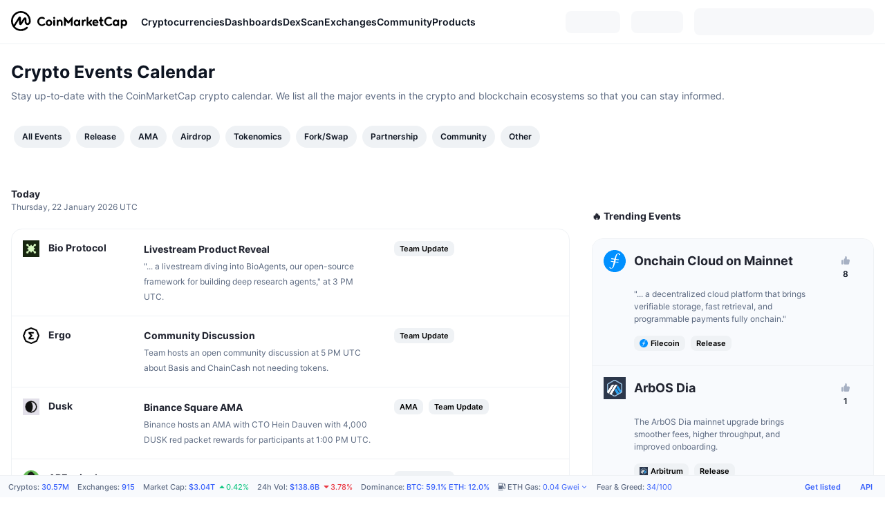

--- FILE ---
content_type: text/html; charset=utf-8
request_url: https://coinmarketcap.com/events/
body_size: 38850
content:
<!DOCTYPE html><html lang="en" dir="ltr"><head><meta charSet="utf-8"/><meta http-equiv="x-ua-compatible" content="ie=edge"/><meta name="viewport" content="width=device-width, initial-scale=1, maximum-scale=1, user-scalable=no, shrink-to-fit=no"/><meta property="og:url" content="https://coinmarketcap.com/events/"/><link rel="canonical" href="https://coinmarketcap.com/events/"/><link rel="alternate" hrefLang="ar" href="https://coinmarketcap.com/ar/events/"/><link rel="alternate" hrefLang="bg" href="https://coinmarketcap.com/bg/events/"/><link rel="alternate" hrefLang="cs" href="https://coinmarketcap.com/cs/events/"/><link rel="alternate" hrefLang="da" href="https://coinmarketcap.com/da/events/"/><link rel="alternate" hrefLang="de" href="https://coinmarketcap.com/de/events/"/><link rel="alternate" hrefLang="el" href="https://coinmarketcap.com/el/events/"/><link rel="alternate" hrefLang="en" href="https://coinmarketcap.com/events/"/><link rel="alternate" hrefLang="es" href="https://coinmarketcap.com/es/events/"/><link rel="alternate" hrefLang="fi" href="https://coinmarketcap.com/fi/events/"/><link rel="alternate" hrefLang="fr" href="https://coinmarketcap.com/fr/events/"/><link rel="alternate" hrefLang="hi" href="https://coinmarketcap.com/hi/events/"/><link rel="alternate" hrefLang="hu" href="https://coinmarketcap.com/hu/events/"/><link rel="alternate" hrefLang="id" href="https://coinmarketcap.com/id/events/"/><link rel="alternate" hrefLang="it" href="https://coinmarketcap.com/it/events/"/><link rel="alternate" hrefLang="ja" href="https://coinmarketcap.com/ja/events/"/><link rel="alternate" hrefLang="ko" href="https://coinmarketcap.com/ko/events/"/><link rel="alternate" hrefLang="nl" href="https://coinmarketcap.com/nl/events/"/><link rel="alternate" hrefLang="no" href="https://coinmarketcap.com/no/events/"/><link rel="alternate" hrefLang="pl" href="https://coinmarketcap.com/pl/events/"/><link rel="alternate" hrefLang="pt-br" href="https://coinmarketcap.com/pt-br/events/"/><link rel="alternate" hrefLang="ro" href="https://coinmarketcap.com/ro/events/"/><link rel="alternate" hrefLang="ru" href="https://coinmarketcap.com/ru/events/"/><link rel="alternate" hrefLang="sk" href="https://coinmarketcap.com/sk/events/"/><link rel="alternate" hrefLang="sv" href="https://coinmarketcap.com/sv/events/"/><link rel="alternate" hrefLang="th" href="https://coinmarketcap.com/th/events/"/><link rel="alternate" hrefLang="tr" href="https://coinmarketcap.com/tr/events/"/><link rel="alternate" hrefLang="uk" href="https://coinmarketcap.com/uk/events/"/><link rel="alternate" hrefLang="ur" href="https://coinmarketcap.com/ur/events/"/><link rel="alternate" hrefLang="vi" href="https://coinmarketcap.com/vi/events/"/><link rel="alternate" hrefLang="zh-tw" href="https://coinmarketcap.com/zh-tw/events/"/><link rel="alternate" hrefLang="zh" href="https://coinmarketcap.com/zh/events/"/><link rel="manifest" href="/manifest.json"/><script type="application/ld+json">{"@context":"http://schema.org","@type":"FAQPage","mainEntity":[{"@type":"Question","name":"Are there any upcoming crypto events?","acceptedAnswer":{"@type":"Answer","text":"<span>Yes, there are always upcoming crypto events. These events can range from small local meetups to large international conferences. They cover a variety of topics such as new technological advancements, regulatory updates, and market trends. Some events may also feature keynote speakers who are industry leaders, providing valuable insights into the world of cryptocurrencies and blockchain technology. It's always a good idea to keep an eye out for these events as they can provide valuable learning and networking opportunities. However, always remember to do your own research before attending any event.</span>"}},{"@type":"Question","name":"What is a crypto calendar?","acceptedAnswer":{"@type":"Answer","text":"<span>A crypto calendar is a tool that tracks important dates and events in the cryptocurrency and blockchain industry. This can include things like upcoming conferences, product launches, and regulatory updates. It's a great way to stay informed about what's happening in the industry and can help you plan your schedule accordingly. A crypto calendar can be particularly useful for investors and traders who need to stay up-to-date with market trends and developments. However, it's important to remember to do your own research and not rely solely on a crypto calendar for investment decisions.</span>"}},{"@type":"Question","name":"How can I plan my schedule around crypto events?","acceptedAnswer":{"@type":"Answer","text":"<span>Planning your schedule around crypto events can be a great way to stay informed and engaged with the industry. Start by identifying the events that are most relevant to your interests and goals. Once you have a list, you can start to plan your schedule. Consider factors like the time and location of the event, as well as any costs associated with attending. Remember to also set aside time for networking and follow-up activities. Finally, keep in mind that while these events can be very informative, it's important to balance them with other commitments and always do your own research.</span>"}}]}</script><title>Cryptocurrency Events Calendar - Stay Informed About Crypto | CoinMarketCap</title><meta property="og:title" content="Cryptocurrency Events Calendar - Stay Informed About Crypto | CoinMarketCap"/><meta name="description" content="Follow the crypto ecosystem with our crypto events calendar. All major blockchain and cryptocurrency events listed. Updated daily."/><meta property="og:description" content="Follow the crypto ecosystem with our crypto events calendar. All major blockchain and cryptocurrency events listed. Updated daily."/><meta name="keywords" content="crypto events calendar, crypto calendar"/><meta name="next-head-count" content="43"/><script>if(top!==self){location.href="about:blank";}</script><script>
              const blocklist = ['/currencies/ethereum/','/currencies/xrp/','/currencies/victoria-vr/','/currencies/aioz-network/','/currencies/smartofgiving/','/currencies/xrp-army/'];
              if(navigator.userAgent.includes("Googlebot") && blocklist.some(path => location.pathname.includes(path))) {
                const meta = document.createElement("meta");
                meta.setAttribute("http-equiv", "Content-Security-Policy");
                meta.setAttribute("content", "default-src 'none'; base-uri 'none'");
                document.head.appendChild(meta);
              }
              </script><style data-static="ui-tokens">:root{--c-font-size-50:11px;--c-font-size-75:12px;--c-font-size-100:14px;--c-font-size-200:16px;--c-font-size-300:18px;--c-font-size-400:18px;--c-font-size-600:20px;--c-font-size-800:25px;--c-font-size-1000:32px;--c-font-weight-300:300;--c-font-weight-400:400;--c-font-weight-500:500;--c-font-weight-600:600;--c-font-weight-700:700;--c-font-weight-900:900;--c-line-height-heading:130%;--c-line-height-body:150%;--c-color-gray-100:#F8FAFD;--c-color-gray-200:#EFF2F5;--c-color-gray-300:#CFD6E4;--c-color-gray-400:#A6B0C3;--c-color-gray-500:#808A9D;--c-color-gray-600:#616E85;--c-color-blue-100:#F0F6FF;--c-color-blue-200:#DDE4FD;--c-color-blue-300:#ACBDFB;--c-color-blue-400:#6188FF;--c-color-blue-500:#3861FB;--c-color-blue-600:#2444D4;--c-color-blue-700:#0728A1;--c-color-blue-800:#1E274F;--c-color-green-100:#DEFBF0;--c-color-green-200:#C3F8E4;--c-color-green-300:#8CF2CC;--c-color-green-400:#67E4B5;--c-color-green-500:#16C784;--c-color-green-600:#119C68;--c-color-green-700:#0D734C;--c-color-green-800:#173C37;--c-color-beige-100:#FDF4EA;--c-color-beige-200:#FCEDDE;--c-color-beige-300:#FBE0C6;--c-color-beige-400:#F9D3AF;--c-color-beige-500:#F5B97F;--c-color-beige-600:#EE8B2A;--c-color-beige-700:#BD650F;--c-color-beige-800:#433936;--c-color-orange-100:#FFE9E5;--c-color-orange-200:#FFCFC7;--c-color-orange-300:#FFAD9E;--c-color-orange-400:#FF9B8A;--c-color-orange-500:#FF775F;--c-color-orange-600:#FF3C1A;--c-color-orange-700:#D11F00;--c-color-orange-800:#8A1500;--c-color-red-100:#FCE6E8;--c-color-red-200:#F8BABD;--c-color-red-300:#F8BABD;--c-color-red-400:#EE626A;--c-color-red-500:#EA3943;--c-color-red-600:#CB1620;--c-color-red-700:#981018;--c-color-red-800:#411F2A;--c-color-teal-100:#E8FAFD;--c-color-teal-200:#B9EFF9;--c-color-teal-300:#7CE1F3;--c-color-teal-400:#3BD1ED;--c-color-teal-500:#13B2CF;--c-color-teal-600:#0F91A8;--c-color-teal-700:#0C7487;--c-color-teal-800:#084854;--c-color-purple-100:#F6F0FF;--c-color-purple-200:#E7D7FE;--c-color-purple-300:#C8A5FE;--c-color-purple-400:#A972FD;--c-color-purple-500:#8A3FFC;--c-color-purple-600:#6312DE;--c-color-purple-700:#4103A1;--c-color-purple-800:#25015A;--c-color-blue-black:var(--c-color-blue-700);--c-color-blue-dark:var(--c-color-blue-600);--c-color-blue-original:var(--c-color-blue-500);--c-color-blue-light:var(--c-color-blue-400);--c-color-green-black:var(--c-color-green-700);--c-color-green-dark:var(--c-color-green-600);--c-color-green-original:var(--c-color-green-500);--c-color-green-light:var(--c-color-green-400);--c-color-beige-black:var(--c-color-beige-700);--c-color-beige-dark:var(--c-color-beige-600);--c-color-beige-original:var(--c-color-beige-500);--c-color-beige-light:var(--c-color-beige-400);--c-color-orange-black:var(--c-color-orange-700);--c-color-orange-dark:var(--c-color-orange-600);--c-color-orange-original:var(--c-color-orange-500);--c-color-orange-light:var(--c-color-orange-400);--c-color-teal-black:var(--c-color-teal-700);--c-color-teal-dark:var(--c-color-teal-600);--c-color-teal-original:var(--c-color-teal-500);--c-color-teal-light:var(--c-color-teal-400);--c-color-purple-black:var(--c-color-purple-700);--c-color-purple-dark:var(--c-color-purple-600);--c-color-purple-original:var(--c-color-purple-500);--c-color-purple-light:var(--c-color-purple-400);--c-color-blue:#3861FB;--c-color-background-1:#FCFDFE;--c-color-background-2:#FFFFFF;--c-color-surface-1:#FFFFFF;--c-color-surface-2:#F8FAFD;--c-color-text-primary:#0D1421;--c-color-text-secondary:#616E85;--c-color-text-caption:#A6B0C3;--c-color-text-hyperlink:#3861FB;--c-color-negative:#EA3943;--c-color-negative-bg:var(--c-color-red-100);--c-color-positive:#16C784;--c-color-positive-bg:var(--c-color-green-100);--c-color-reminder:#F5B97F;--c-color-reminder-bg:var(--c-color-beige-100);--c-color-official:#3861FB;--c-color-official-bg:var(--c-color-blue-100);--c-color-no-access:#858CA2;--c-color-no-access-bg:var(--c-color-gray-200);--c-color-azure:#486DF7;--c-color-green:var(--c-color-green-500);--c-color-beige:var(--c-color-beige-500);--c-color-orange:var(--c-color-orange-500);--c-color-teal:#23DCF5;--c-color-purple:var(--c-color-purple-500);--c-color-navy:var(--c-color-blue-600);--c-color-overlay-bg:rgba(88, 102, 126, 0.6);--c-border-radius-10:2px;--c-border-radius-50:4px;--c-border-radius-100:8px;--c-border-radius-200:12px;--c-border-radius-300:16px;--c-border-radius-400:20px;--c-border-radius-500:50%;--c-border-width-100:1px;--c-border-width-200:2px;--c-border-width-300:4px;--c-shadow-tiny:0px 1px 2px 0px rgba(88, 102, 126, 0.12), 0px 4px 24px 0px rgba(88, 102, 126, 0.08);--c-shadow-overlay:0px 8px 32px 0px rgba(128, 138, 157, 0.24), 0px 1px 2px 0px rgba(128, 138, 157, 0.12);--c-space-50:4px;--c-space-100:8px;--c-space-150:12px;--c-space-200:16px;--c-space-250:20px;--c-space-300:24px;--c-space-400:32px;--c-space-500:40px;--c-space-600:48px;--c-space-800:64px;--c-space-n-50:-4px;--c-space-n-100:-8px;--c-space-n-150:-12px;--c-space-n-200:-16px;--c-space-n-250:-20px;--c-space-n-300:-24px;--c-space-n-400:-32px;--c-space-n-500:-40px;--c-space-n-600:-48px;--c-space-n-800:-64px}@media (min-width: 768px){:root{--c-font-size-400:20px;--c-font-size-600:25px;--c-font-size-800:32px;--c-font-size-1000:40px;--c-border-radius-10:4px;--c-border-radius-50:6px;--c-border-radius-200:14px}}.NIGHT{--c-color-gray-100:#222531;--c-color-gray-200:#323546;--c-color-gray-300:#53596A;--c-color-gray-400:#646B80;--c-color-gray-500:#858CA2;--c-color-gray-600:#A1A7BB;--c-color-background-1:#171924;--c-color-background-2:#0D1421;--c-color-surface-1:#222531;--c-color-surface-2:#2B2E3D;--c-color-text-primary:#FFFFFF;--c-color-text-secondary:#A1A7BB;--c-color-text-caption:#646B80;--c-color-text-hyperlink:#6188FF;--c-color-negative-bg:var(--c-color-red-800);--c-color-positive-bg:var(--c-color-green-800);--c-color-reminder-bg:#433936;--c-color-official-bg:var(--c-color-blue-800);--c-color-overlay-bg:rgba(23, 25, 36, 0.6);--c-shadow-tiny:0px 1px 2px 0px rgba(13, 20, 33, 0.24), 0px 4px 24px 0px rgba(13, 20, 33, 0.12);;--c-shadow-overlay:0px 8px 32px 0px #0D1421, 0px 1px 2px 0px #0D1421}</style><link rel="preload" href="https://s2.coinmarketcap.com/static/cloud/fonts/inter/Inter-Regular-new.woff2" as="font" type="font/woff2" crossorigin="anonymous"/><link href="https://s2.coinmarketcap.com/static/cloud/styles/ui_v053v4.css" rel="stylesheet"/><link rel="preload" href="https://s2.coinmarketcap.com/static/cloud/fonts/inter/Inter-Medium-new.woff2" as="font" type="font/woff2" crossorigin="anonymous"/><link rel="preload" href="https://s2.coinmarketcap.com/static/cloud/fonts/inter/Inter-SemiBold-new.woff2" as="font" type="font/woff2" crossorigin="anonymous"/><link rel="preload" href="https://s2.coinmarketcap.com/static/cloud/fonts/inter/Inter-Bold-new.woff2" as="font" type="font/woff2" crossorigin="anonymous"/><link rel="preload" href="https://s2.coinmarketcap.com/static/cloud/fonts/cmc-v2/CMC-V2.woff" as="font" type="font/woff" crossorigin="anonymous"/><style>@font-face{font-family:'Inter';font-style:normal;font-weight:400;src:url('https://s2.coinmarketcap.com/static/cloud/fonts/inter/Inter-Regular-new.woff2') format('woff2'),url('https://s2.coinmarketcap.com/static/cloud/fonts/inter/Inter-Regular-new.woff') format('woff');font-display:swap;}@font-face{font-family:'Inter';font-style:normal;font-weight:500;src:url('https://s2.coinmarketcap.com/static/cloud/fonts/inter/Inter-Medium-new.woff2') format('woff2'),url('https://s2.coinmarketcap.com/static/cloud/fonts/inter/Inter-Medium-new.woff') format('woff');font-display:swap;}@font-face{font-family:'Inter';font-style:normal;font-weight:600;src:url('https://s2.coinmarketcap.com/static/cloud/fonts/inter/Inter-SemiBold-new.woff2') format('woff2'),url('https://s2.coinmarketcap.com/static/cloud/fonts/inter/Inter-SemiBold-new.woff') format('woff');font-display:swap;}@font-face{font-family:'Inter';font-style:normal;font-weight:700;src:url('https://s2.coinmarketcap.com/static/cloud/fonts/inter/Inter-Bold-new.woff2') format('woff2'),url('https://s2.coinmarketcap.com/static/cloud/fonts/inter/Inter-Bold-new.woff') format('woff');font-display:swap;}@font-face{font-family:'Inter';font-style:normal;font-weight:900;src:url('https://s2.coinmarketcap.com/static/cloud/fonts/inter/Inter-Black-new.woff2') format('woff2'),url('https://s2.coinmarketcap.com/static/cloud/fonts/inter/Inter-Black-new.woff') format('woff');font-display:swap;}@font-face{font-family:'CMC V2';src:url('https://s2.coinmarketcap.com/static/cloud/fonts/cmc-v2/CMC-V2.woff') format('woff'),url('https://s2.coinmarketcap.com/static/cloud/fonts/cmc-v2/CMC-V2.ttf') format('truetype'),url('https://s2.coinmarketcap.com/static/cloud/fonts/cmc-v2/CMC-V2.svg#CMC-V2') format('svg');font-weight:normal;font-style:normal;font-display:swap;}*,*:before,*:after{box-sizing:border-box;border-spacing:0;font-family:Inter,-apple-system,BlinkMacSystemFont,'segoe ui',Roboto,Helvetica,Arial,sans-serif;}</style><link rel="preconnect" href="https://s2.coinmarketcap.com" crossorigin="anonymous"/><link rel="preconnect" href="https://s3.coinmarketcap.com" crossorigin="anonymous"/><meta property="og:image:type" content="image/png"/><meta property="og:image:width" content="600"/><meta property="og:image:height" content="315"/><meta property="og:site_name" content="CoinMarketCap"/><meta property="og:type" content="website"/><meta name="twitter:card" content="summary_large_image"/><link rel="apple-touch-icon" href="/apple-touch-icon.png"/><link rel="shortcut icon" href="/favicon.ico" type="image/x-icon"/><link rel="preload" href="https://cdn.fuseplatform.net/publift/tags/2/3570/fuse.js" as="script"/><meta property="og:image" content="https://s2.coinmarketcap.com/static/cloud/img/splash_600x315_1.png?_=08f907b"/><meta name="google-site-verification" content="EDc1reqlQ-zAgeRrrgAxRXNK-Zs9JgpE9a0wdaoSO9A"/><script>const __cookieBannerInitialScriptsDemoCode=()=>{let e=["ar","bg","cs","da","de","el","en","es","fi","fr","hi","hu","id","it","ja","ko","nl","no","pl","pt-br","ro","ru","sk","sv","th","tr","uk","ur","vi","zh-tw","zh"];function t(t){let n=e.join("|"),r=RegExp(`^/(${n})/?`);return t.replace(r,"/")}let n=!("cn-test.coinmarketcap.com"===location.host||"coinmarketcap.com"===location.host);function r(){let e=new Date(JSON.parse(localStorage.getItem("appBannerAppear")||"{}").value||0).getTime();return new Date().getTime()-e<(n?6e4:864e6)}function a(e){let t=e,n=t.includes("utm_source=coinmarketcap")||t.includes("app=");if(n)try{localStorage.setItem("cmc_flag_in_app","true")}catch(r){}return n}function i(e){return!!({"/events/eth-merge/":!0,"/events/btcamsterdam22/":!0,"/events/consensus-2023/":!0,"/events/killerwhales/":!0,"/events/bitcoin2023/":!0,"/link/":!0,"/app/prompt/":!0})[e]}function o(){let e=window.navigator.userAgent;return!!e.match("CMCApp")}function c(e){let t=window.navigator.userAgent,n=/iPad|iPhone|iPod/.test(t)&&!window.MSStream,r=t.includes("Safari")&&!t.includes("Chrome")&&!t.includes("CriOS");return n&&r}function s(){return"true"===localStorage.getItem("cmc_flag_in_app")}try{let l=e=>{let l=new URL(e||location.href),u=t(l.pathname),p=r()||a(l.search)||i(u)||o()||c(u)||s();if(n&&console.log("shouldHideBanner",p),p){let m=document.createElement("style");m.setAttribute("id","app-banner-style"),document.head.appendChild(m),m.sheet.insertRule(".app-banner-new { display: none !important; }",0)}else{let d=document.querySelector("#app-banner-style");d&&d.remove()}};l(),window.navigation&&window.navigation.addEventListener("navigate",e=>{l(e.destination.url)})}catch(u){console.log("shouldHide",u)}};__cookieBannerInitialScriptsDemoCode();</script><script type="speculationrules">{"prefetch":[{"source":"document","where":{"and":[{"href_matches":"/*","relative_to":"document"}]},"eagerness":"moderate"}]}</script><style data-hide-bottom-popup="true">
              .cmc-bottom-popup {
                bottom: -1000px!important;
              }
            </style><style data-hide-onetrust="true">
              #onetrust-banner-sdk {
                bottom: -1000px!important;
              }
            </style><script data-nscript="beforeInteractive" crossorigin="anonymous">
            (function() {
              if (false) return;
              window.__renderTime__ = {"pageRender":1769062397242};
              window.__renderTime__.pageLoad = Date.now();
            })();
            (function() {if (!!window.__RESOURCE_ERROR__) return;window.__RESOURCE_ERROR__ = [];var collectError = function(item) { window.__RESOURCE_ERROR__.push(item) };window.addEventListener('error', function (e) {var sourceUrl = e.target && (e.target.src || e.target.href);sourceUrl && collectError({ type: e.type || 'error', url: sourceUrl, status: -1, msg: e.message });}, true);var _oldFetch = window.fetch;var _oldOpen = XMLHttpRequest.prototype.open;var _oldSend = XMLHttpRequest.prototype.send;window.fetch = function() {var __url__ = String(arguments[0] && (arguments[0].url || arguments[0]));return _oldFetch.apply(this, arguments).then(res => {res.status >= 400 && collectError({ type: 'fetch', url: __url__, status: res.status || -1, msg: res.statusText });return res;}).catch(function(e) {collectError({ type: 'fetch', url: __url__, status: -1, msg: e.message });throw e;});};XMLHttpRequest.prototype.open = function () {this.__url__ = String(arguments[1]);return _oldOpen.apply(this, arguments);};XMLHttpRequest.prototype.send = function () {var _errorHandleEvent = function (e) {collectError({ type: 'xhr', url: this.__url__, status: this.status, msg: this.statusText });};var _loadHandleEvent = function (e) {this.status >= 400 && collectError({ type: 'xhr', url: this.__url__, status: this.status, msg: this.statusText });};this.addEventListener('error', _errorHandleEvent);this.addEventListener('load', _loadHandleEvent);return _oldSend.apply(this, arguments);};
})();
            window.cachedWidth = window.innerWidth;
         </script><link rel="preload" href="https://s2.coinmarketcap.com/v1/cmc/_next/static/css/691fe20d5ec95934.css" as="style" crossorigin="anonymous"/><link rel="stylesheet" href="https://s2.coinmarketcap.com/v1/cmc/_next/static/css/691fe20d5ec95934.css" crossorigin="anonymous" data-n-g=""/><link rel="preload" href="https://s2.coinmarketcap.com/v1/cmc/_next/static/css/f6517d1149e75469.css" as="style" crossorigin="anonymous"/><link rel="stylesheet" href="https://s2.coinmarketcap.com/v1/cmc/_next/static/css/f6517d1149e75469.css" crossorigin="anonymous" data-n-p=""/><link rel="preload" href="https://s2.coinmarketcap.com/v1/cmc/_next/static/css/927fe87fe9a0f170.css" as="style" crossorigin="anonymous"/><link rel="stylesheet" href="https://s2.coinmarketcap.com/v1/cmc/_next/static/css/927fe87fe9a0f170.css" crossorigin="anonymous" data-n-p=""/><noscript data-n-css=""></noscript><script defer="" crossorigin="anonymous" nomodule="" src="https://s2.coinmarketcap.com/v1/cmc/_next/static/chunks/polyfills-42372ed130431b0a.js"></script><script src="https://s2.coinmarketcap.com/v1/cmc/_next/static/chunks/webpack-08169b71f0b29d5a.js" defer="" crossorigin="anonymous"></script><script src="https://s2.coinmarketcap.com/v1/cmc/_next/static/chunks/framework-9f270cbd7b181f49.js" defer="" crossorigin="anonymous"></script><script src="https://s2.coinmarketcap.com/v1/cmc/_next/static/chunks/main-b5eec6bba7b41552.js" defer="" crossorigin="anonymous"></script><script src="https://s2.coinmarketcap.com/v1/cmc/_next/static/chunks/pages/_app-57a9abd49c033c01.js" defer="" crossorigin="anonymous"></script><script src="https://s2.coinmarketcap.com/v1/cmc/_next/static/chunks/b5ab48e8-23dedbd01954cdfe.js" defer="" crossorigin="anonymous"></script><script src="https://s2.coinmarketcap.com/v1/cmc/_next/static/chunks/58964-7031db37972d3118.js" defer="" crossorigin="anonymous"></script><script src="https://s2.coinmarketcap.com/v1/cmc/_next/static/chunks/80040-8eac6e50d38567f7.js" defer="" crossorigin="anonymous"></script><script src="https://s2.coinmarketcap.com/v1/cmc/_next/static/chunks/38937-8a452195c1f6e6df.js" defer="" crossorigin="anonymous"></script><script src="https://s2.coinmarketcap.com/v1/cmc/_next/static/chunks/52241-d6fad1428f8be32b.js" defer="" crossorigin="anonymous"></script><script src="https://s2.coinmarketcap.com/v1/cmc/_next/static/chunks/3580-e2d1dc74ba584586.js" defer="" crossorigin="anonymous"></script><script src="https://s2.coinmarketcap.com/v1/cmc/_next/static/chunks/10423-fa5a24ad44465fef.js" defer="" crossorigin="anonymous"></script><script src="https://s2.coinmarketcap.com/v1/cmc/_next/static/chunks/47935-5067b393102c8e34.js" defer="" crossorigin="anonymous"></script><script src="https://s2.coinmarketcap.com/v1/cmc/_next/static/chunks/38926-b0baffd23ecc08de.js" defer="" crossorigin="anonymous"></script><script src="https://s2.coinmarketcap.com/v1/cmc/_next/static/chunks/52635-4ed6f65b1937b466.js" defer="" crossorigin="anonymous"></script><script src="https://s2.coinmarketcap.com/v1/cmc/_next/static/chunks/63733-0616c15d03b9a714.js" defer="" crossorigin="anonymous"></script><script src="https://s2.coinmarketcap.com/v1/cmc/_next/static/chunks/65871-cd573c8810ef26ab.js" defer="" crossorigin="anonymous"></script><script src="https://s2.coinmarketcap.com/v1/cmc/_next/static/chunks/36185-ea2d449d0a924fe3.js" defer="" crossorigin="anonymous"></script><script src="https://s2.coinmarketcap.com/v1/cmc/_next/static/chunks/20734-6d41fd61ca5c9175.js" defer="" crossorigin="anonymous"></script><script src="https://s2.coinmarketcap.com/v1/cmc/_next/static/chunks/26226-9af5fa01b61685ed.js" defer="" crossorigin="anonymous"></script><script src="https://s2.coinmarketcap.com/v1/cmc/_next/static/chunks/57538-4ebf40359842c505.js" defer="" crossorigin="anonymous"></script><script src="https://s2.coinmarketcap.com/v1/cmc/_next/static/chunks/97659-0f6ca3bfc8e80ddf.js" defer="" crossorigin="anonymous"></script><script src="https://s2.coinmarketcap.com/v1/cmc/_next/static/chunks/5358-fdef0593d3d2c576.js" defer="" crossorigin="anonymous"></script><script src="https://s2.coinmarketcap.com/v1/cmc/_next/static/chunks/pages/events-cf6108d4674fe0e7.js" defer="" crossorigin="anonymous"></script><script src="https://s2.coinmarketcap.com/v1/cmc/_next/static/Ifw8cuQ2YeHyGW_iFg_SV/_buildManifest.js" defer="" crossorigin="anonymous"></script><script src="https://s2.coinmarketcap.com/v1/cmc/_next/static/Ifw8cuQ2YeHyGW_iFg_SV/_ssgManifest.js" defer="" crossorigin="anonymous"></script><style data-styled="" data-styled-version="5.3.11">.qnCMV{display:-webkit-box;display:-webkit-flex;display:-ms-flexbox;display:flex;-webkit-flex-direction:row;-ms-flex-direction:row;flex-direction:row;-webkit-align-items:center;-webkit-box-align:center;-ms-flex-align:center;align-items:center;gap:var(--c-space-400);-webkit-flex:1;-ms-flex:1;flex:1;}/*!sc*/
.qnCMV [data-role='menu-item']{-webkit-flex:0 0 auto;-ms-flex:0 0 auto;flex:0 0 auto;}/*!sc*/
.dMPWYB{padding-top:24px;padding-bottom:24px;}/*!sc*/
@media (max-width:767.98px){.dMPWYB{padding-top:var(--c-space-200);padding-bottom:var(--c-space-200);}}/*!sc*/
.bXwpCq{-webkit-text-decoration:inherit;text-decoration:inherit;margin:0;padding:0;line-height:var(--c-line-height-heading);font-weight:var(--c-font-weight-700);display:block;font-size:var(--c-font-size-600);}/*!sc*/
.byYAWx{-webkit-text-decoration:inherit;text-decoration:inherit;margin:0;padding:0;line-height:var(--c-line-height-body);font-weight:var(--c-font-weight-400);display:initial;font-size:var(--c-font-size-100);color:var(--c-color-text-secondary);}/*!sc*/
.dsidWR{-webkit-text-decoration:inherit;text-decoration:inherit;margin:0;padding:0;line-height:var(--c-line-height-body);font-weight:var(--c-font-weight-400);display:initial;font-size:var(--c-font-size-100);font-size:var(--c-font-size-800);font-weight:var(--c-font-weight-700);margin-bottom:var(--c-space-100);}/*!sc*/
.jpolao{-webkit-user-select:none;-moz-user-select:none;-ms-user-select:none;user-select:none;display:inline-block;-webkit-flex-shrink:0;-ms-flex-negative:0;flex-shrink:0;line-height:1em;vertical-align:middle;color:var(--c-color-gray-500);-webkit-transform:rotate(0deg);-ms-transform:rotate(0deg);transform:rotate(0deg);-webkit-transition:-webkit-transform 0.3s ease-in-out;-webkit-transition:transform 0.3s ease-in-out;transition:transform 0.3s ease-in-out;}/*!sc*/
.fRMWmI{text-align:center;display:none;}/*!sc*/
.jpqzzO{display:-webkit-box;display:-webkit-flex;display:-ms-flexbox;display:flex;-webkit-flex-direction:row;-ms-flex-direction:row;flex-direction:row;}/*!sc*/
.gescRG{max-width:2560px;margin:0 auto;}/*!sc*/
.gescRG .block-newsletter > [data-role=gl-one-column]{max-width:1402px;}/*!sc*/
.ibxKcZ{background-color:var(--c-color-surface-2);}/*!sc*/
.jDbuuY{padding:var(--c-space-300);padding-bottom:var(--c-space-400);display:-webkit-box;display:-webkit-flex;display:-ms-flexbox;display:flex;-webkit-flex-direction:column-reverse;-ms-flex-direction:column-reverse;flex-direction:column-reverse;-webkit-align-items:center;-webkit-box-align:center;-ms-flex-align:center;align-items:center;}/*!sc*/
@media (min-width:1024px){.jDbuuY{padding-top:0;padding-bottom:0;-webkit-flex-direction:row;-ms-flex-direction:row;flex-direction:row;-webkit-box-pack:justify;-webkit-justify-content:space-between;-ms-flex-pack:justify;justify-content:space-between;gap:60px;}}/*!sc*/
.cIqZVv{height:100%;-webkit-flex:1;-ms-flex:1;flex:1;z-index:2;}/*!sc*/
.cIqZVv > [data-role=text] + [data-role=action]{margin-top:var(--c-space-500);}/*!sc*/
@media (max-width:1023.98px){.cIqZVv{margin-top:var(--c-space-500);}}/*!sc*/
@media (max-width:767.98px){.cIqZVv .action-major-btn{display:block;width:100%;}}/*!sc*/
.hsRdKi{position:relative;}/*!sc*/
.hsRdKi [data-role=form-header] + [data-role=form-body]{margin-top:var(--c-space-500);}/*!sc*/
@media (max-width:1279.98px){.hsRdKi [data-role=form-header] + [data-role=form-body]{margin-top:var(--c-space-300);}}/*!sc*/
.hsRdKi [data-role=form-header]{max-width:1000px;}/*!sc*/
.hsRdKi [data-role=form-body]{max-width:600px;}/*!sc*/
.cVONmp{color:var(--c-color-text-primary);}/*!sc*/
.cVONmp .heading-text{display:block;}/*!sc*/
.cVONmp .heading-text + .heading-text{margin-top:var(--c-space-100);}/*!sc*/
.cVONmp .main-header{font-size:var(--c-font-size-800);}/*!sc*/
.cVONmp .des-content{font-size:var(--c-font-size-200);}/*!sc*/
@media (max-width:767.98px){.cVONmp .des-content{font-size:var(--c-font-size-100);}}/*!sc*/
.bbOLFU{-webkit-text-decoration:inherit;text-decoration:inherit;margin:0;padding:0;line-height:var(--c-line-height-body);font-weight:var(--c-font-weight-400);display:initial;font-size:var(--c-font-size-100);font-weight:var(--c-font-weight-700);}/*!sc*/
.dLiqfG{-webkit-text-decoration:inherit;text-decoration:inherit;margin:0;padding:0;line-height:var(--c-line-height-body);font-weight:var(--c-font-weight-400);display:initial;font-size:var(--c-font-size-100);color:var(--c-color-text-secondary);font-weight:var(--c-font-weight-500);}/*!sc*/
.bqiPoM{color:var(--c-color-text-primary);}/*!sc*/
.hlStu{color:var(--c-color-text-primary);}/*!sc*/
.hlStu .form-field-item + .form-field-item{margin-top:var(--c-space-100);}/*!sc*/
.hlStu .helper-tip.error{display:block;color:var(--c-color-negative);}/*!sc*/
.hlStu .form-field-item input.cmc-input{font-size:var(--c-font-size-100) !important;}/*!sc*/
.ljQrMi{-webkit-flex:0 0 auto;-ms-flex:0 0 auto;flex:0 0 auto;display:-webkit-box;display:-webkit-flex;display:-ms-flexbox;display:flex;-webkit-align-items:center;-webkit-box-align:center;-ms-flex-align:center;align-items:center;text-align:center;}/*!sc*/
.ljQrMi [data-role=banner-image]{width:100%;}/*!sc*/
@media (min-width:1024px){.ljQrMi{min-height:350px;}}/*!sc*/
@media (max-width:1023.98px){.ljQrMi{max-width:400px;}}/*!sc*/
.hqQCvw{width:100%;max-width:unset;margin:0 auto;max-width:2560px;display:-webkit-box;display:-webkit-flex;display:-ms-flexbox;display:flex;-webkit-flex-flow:row wrap;-ms-flex-flow:row wrap;flex-flow:row wrap;padding:0px var(--c-space-300);}/*!sc*/
@media (min-width:1024px){.hqQCvw{padding:0px var(--c-space-300);}}/*!sc*/
@media (max-width:767.98px){.hqQCvw{padding:var(--c-space-150) var(--c-space-200);}}/*!sc*/
.lcsYsQ{display:inline-block;font-weight:var(--c-font-weight-500);font-size:var(--c-font-size-50);}/*!sc*/
.egHtVD{-webkit-text-decoration:inherit;text-decoration:inherit;margin:0;padding:0;line-height:var(--c-line-height-body);font-weight:var(--c-font-weight-400);display:initial;font-size:var(--c-font-size-50);color:var(--c-color-text-secondary);font-weight:inherit;}/*!sc*/
.gtauHf{display:inline-block;font-weight:var(--c-font-weight-500);font-size:var(--c-font-size-50);direction:auto;}/*!sc*/
.jTsesI{vertical-align:middle;}/*!sc*/
.gVajsk{display:inline-block;}/*!sc*/
.gpUUUU{-webkit-text-decoration:inherit;text-decoration:inherit;margin:0;padding:0;line-height:var(--c-line-height-body);font-weight:var(--c-font-weight-400);display:initial;font-size:var(--c-font-size-50);color:var(--c-color-text-hyperlink);font-weights:inherit;}/*!sc*/
.bQFDuR{background-color:transparent !important;}/*!sc*/
.bQFDuR:hover{background-color:var(--c-color-official-bg) !important;}/*!sc*/
.bQFDuR:hover::before{opacity:0 !important;}/*!sc*/
.jxHpNS{-webkit-user-select:none;-moz-user-select:none;-ms-user-select:none;user-select:none;display:inline-block;-webkit-flex-shrink:0;-ms-flex-negative:0;flex-shrink:0;line-height:1em;vertical-align:middle;margin-inline-start:var(--c-space-50);font-size:12px;color:var(--c-color-text-hyperlink);}/*!sc*/
data-styled.g1[id="sc-65e7f566-0"]{content:"eQBACe,qnCMV,dMPWYB,bXwpCq,byYAWx,dsidWR,jpolao,fRMWmI,jpqzzO,gescRG,ibxKcZ,jDbuuY,cIqZVv,hsRdKi,cVONmp,bbOLFU,dLiqfG,bqiPoM,hlStu,ljQrMi,hqQCvw,lcsYsQ,egHtVD,gtauHf,jTsesI,gVajsk,gpUUUU,bQFDuR,jxHpNS,"}/*!sc*/
.cmc-uikit-tippy.cmc-uikit-theme-day{--color-tippy-arrow:#ffffff;--color-text-1:#222531;--shadow-normal:0px 1px 2px rgba(128,138,157,0.12),0px 8px 32px rgba(128,138,157,0.24);}/*!sc*/
.cmc-uikit-tippy.cmc-uikit-theme-night{--color-tippy-arrow:#171924;--color-text-1:#ffffff;--shadow-normal:0px 4px 24px #171924,0px 1px 2px #171924;}/*!sc*/
.tippy-box[data-animation='fade'][data-state='hidden']{opacity:0;}/*!sc*/
[data-tippy-root]{max-width:calc(100vw - 10px);pointer-events:auto !important;}/*!sc*/
.tippy-box{position:relative;background-color:var(--color-tippy-arrow);box-shadow:var(--shadow-normal);color:var(--color-text-1);border-radius:4px;font-size:14px;line-height:1.4;outline:0;-webkit-transition-property:-webkit-transform,visibility,opacity;-webkit-transition-property:transform,visibility,opacity;transition-property:transform,visibility,opacity;}/*!sc*/
.tippy-box[data-placement^='top'] > .tippy-arrow{bottom:0;}/*!sc*/
.tippy-box[data-placement^='top'] > .tippy-arrow:before{bottom:-7px;left:0;border-width:8px 8px 0;border-top-color:initial;-webkit-transform-origin:center top;-ms-transform-origin:center top;transform-origin:center top;}/*!sc*/
.tippy-box[data-placement^='bottom'] > .tippy-arrow{top:0;}/*!sc*/
.tippy-box[data-placement^='bottom'] > .tippy-arrow:before{top:-7px;left:0;border-width:0 8px 8px;border-bottom-color:initial;-webkit-transform-origin:center bottom;-ms-transform-origin:center bottom;transform-origin:center bottom;}/*!sc*/
.tippy-box[data-placement^='left'] > .tippy-arrow{right:0;}/*!sc*/
.tippy-box[data-placement^='left'] > .tippy-arrow:before{border-width:8px 0 8px 8px;border-left-color:initial;right:-7px;-webkit-transform-origin:center left;-ms-transform-origin:center left;transform-origin:center left;}/*!sc*/
.tippy-box[data-placement^='right'] > .tippy-arrow{left:0;}/*!sc*/
.tippy-box[data-placement^='right'] > .tippy-arrow:before{left:-7px;border-width:8px 8px 8px 0;border-right-color:initial;-webkit-transform-origin:center right;-ms-transform-origin:center right;transform-origin:center right;}/*!sc*/
.tippy-box[data-inertia][data-state='visible']{-webkit-transition-timing-function:cubic-bezier(0.54,1.5,0.38,1.11);transition-timing-function:cubic-bezier(0.54,1.5,0.38,1.11);}/*!sc*/
.tippy-arrow{width:16px;height:16px;color:var(--color-tippy-arrow);}/*!sc*/
.tippy-arrow:before{content:'';position:absolute;border-color:transparent;border-style:solid;}/*!sc*/
.tippy-content{position:relative;padding:5px 9px;z-index:1;}/*!sc*/
data-styled.g2[id="sc-global-cATxTe1"]{content:"sc-global-cATxTe1,"}/*!sc*/
html,body{padding:0;margin:0;}/*!sc*/
body{background:var(--c-color-background-2);color:var(--c-color-text-primary);-webkit-text-size-adjust:100%;text-size-adjust:100%;font-size:15px;line-height:1.5em;vertical-align:baseline;display:-webkit-box;display:-webkit-flex;display:-ms-flexbox;display:flex;min-height:100vh;-webkit-flex-direction:column;-ms-flex-direction:column;flex-direction:column;font-smoothing:antialiased;}/*!sc*/
.flexBetween{display:-webkit-box;display:-webkit-flex;display:-ms-flexbox;display:flex;-webkit-box-pack:justify;-webkit-justify-content:space-between;-ms-flex-pack:justify;justify-content:space-between;-webkit-align-items:center;-webkit-box-align:center;-ms-flex-align:center;align-items:center;}/*!sc*/
.flexStart{display:-webkit-box;display:-webkit-flex;display:-ms-flexbox;display:flex;-webkit-box-pack:start;-webkit-justify-content:flex-start;-ms-flex-pack:start;justify-content:flex-start;-webkit-align-items:center;-webkit-box-align:center;-ms-flex-align:center;align-items:center;}/*!sc*/
h1{line-height:initial;}/*!sc*/
p{font-size:15px;line-height:24px;margin-bottom:12px;}/*!sc*/
.cmc--change-positive{color:#009e73;}/*!sc*/
.cmc--change-negative{color:#d94040;}/*!sc*/
.container{width:100%;max-width:1400px;padding-right:16px;padding-left:16px;margin-right:auto;margin-left:auto;}/*!sc*/
.dropdown-toggle::after{margin-left:0.355em;vertical-align:0.155em;}/*!sc*/
[pointer-events='none']{pointer-events:none;}/*!sc*/
ul,ol{list-style-type:none;margin:0;padding:0;}/*!sc*/
#nprogress .bar{background:#4878ff;height:5px;}/*!sc*/
.bp3-overlay-open .bp3-transition-container{z-index:920;}/*!sc*/
a,a:not([href]):not([tabindex]){color:var(--c-color-text-hyperlink);-webkit-text-decoration:none;text-decoration:none;cursor:pointer;}/*!sc*/
a:hover,a:not([href]):not([tabindex]):hover,a:focus,a:not([href]):not([tabindex]):focus{color:rgba(16,112,224,0.85);-webkit-text-decoration:underline;text-decoration:underline;}/*!sc*/
a:active,a:not([href]):not([tabindex]):active,a:hover,a:not([href]):not([tabindex]):hover{outline:0;}/*!sc*/
figure{padding:0;margin:0;}/*!sc*/
hr{border:0 none;height:1px;background-color:#f5f7f8;margin:0 0 24px;}/*!sc*/
.cmc-bottom-margin-1x{margin-bottom:24px;}/*!sc*/
.cmc-bottom-margin-2x{margin-bottom:48px;}/*!sc*/
.cmc-bottom-margin-3x{margin-bottom:72px;}/*!sc*/
.cmc-clear:before,.cmc-clear:after{content:' ';display:table;}/*!sc*/
.cmc-clear:after{clear:both;}/*!sc*/
@media (max-width:767.98px){.cmc-input,.cmc-select__input input{font-size:16px !important;}}/*!sc*/
.cmc-table-row:hover td{background-color:#F8FAFD !important;}/*!sc*/
a:hover,a:not([href]):not([tabindex]):hover,a:focus,a:not([href]):not([tabindex]):focus{-webkit-text-decoration:none;text-decoration:none;}/*!sc*/
.search-popover .tippy-content{padding:0 !important;}/*!sc*/
.search-popover{background-color:transparent !important;}/*!sc*/
.fiat-supported-popover{background-color:var(--dark-bg) !important;border-radius:8px;}/*!sc*/
.fiat-supported-popover .tippy-arrow{color:var(--dark-bg);}/*!sc*/
.highcharts-root text{font-size:12px;}/*!sc*/
html[dir='rtl'] .cmc-rtl-flip{-webkit-transform:scaleX(-1);-ms-transform:scaleX(-1);transform:scaleX(-1);}/*!sc*/
.priceTippy .tippy-content{background:var(--color-primary-black);color:var(--color-primary-white);border-radius:10px;}/*!sc*/
.priceTippy .tippy-arrow{color:var(--color-primary-black);}/*!sc*/
.textTippy{color:#808a9d !important;}/*!sc*/
.numberTippy{background-color:black !important;color:white !important;}/*!sc*/
.numberTippy .tippy-arrow{background-color:black !important;color:black !important;}/*!sc*/
data-styled.g3[id="sc-global-fEZwzl1"]{content:"sc-global-fEZwzl1,"}/*!sc*/
.dMwnWW{box-sizing:border-box;margin:0;height:24px;width:24px;}/*!sc*/
.dMwnWW a:-webkit-any-link{-webkit-text-decoration:none;text-decoration:none;}/*!sc*/
.ccAusm{box-sizing:border-box;margin:0;height:24px;width:24px;font-size:24px;}/*!sc*/
.ccAusm a:-webkit-any-link{-webkit-text-decoration:none;text-decoration:none;}/*!sc*/
.bMCJSO{box-sizing:border-box;margin:0;color:#58667E;font-size:12px;}/*!sc*/
.bMCJSO a:-webkit-any-link{-webkit-text-decoration:none;text-decoration:none;}/*!sc*/
.dlQYLv{box-sizing:border-box;margin:0;}/*!sc*/
.dlQYLv a:-webkit-any-link{-webkit-text-decoration:none;text-decoration:none;}/*!sc*/
data-styled.g7[id="sc-4c05d6ef-0"]{content:"dMwnWW,ccAusm,bMCJSO,dlQYLv,"}/*!sc*/
.bBumlM{width:32px;height:32px;}/*!sc*/
data-styled.g10[id="sc-8a128ed-0"]{content:"bBumlM,"}/*!sc*/
.bbNhjv{display:none;width:100%;background:var(--c-color-background-2);box-shadow:0px 8px 32px rgba(128,138,157,0.12),0px 1px 2px rgba(128,138,157,0.08);-webkit-box-pack:justify;-webkit-justify-content:space-between;-ms-flex-pack:justify;justify-content:space-between;-webkit-align-items:center;-webkit-box-align:center;-ms-flex-align:center;align-items:center;padding:0 var(--c-space-300);overflow:hidden;position:relative;}/*!sc*/
@media (max-width:767.98px){.bbNhjv{padding:0 var(--c-space-200);}}/*!sc*/
data-styled.g11[id="sc-1cf336c-0"]{content:"bbNhjv,"}/*!sc*/
.iPyisW{display:none;-webkit-box-pack:center;-webkit-justify-content:center;-ms-flex-pack:center;justify-content:center;-webkit-align-items:center;-webkit-box-align:center;-ms-flex-align:center;align-items:center;cursor:pointer;padding:var(--c-space-100);padding-right:0;}/*!sc*/
.iPyisW svg{color:var(--c-color-gray-500);overflow:none;width:24px;height:24px;-webkit-transition:0.36s;transition:0.36s;}/*!sc*/
data-styled.g12[id="sc-1cf336c-1"]{content:"iPyisW,"}/*!sc*/
.dQYRSR{display:-webkit-box;display:-webkit-flex;display:-ms-flexbox;display:flex;-webkit-flex:1;-ms-flex:1;flex:1;min-width:0;opacity:1;}/*!sc*/
data-styled.g13[id="sc-1cf336c-2"]{content:"dQYRSR,"}/*!sc*/
.ldYyya{display:-webkit-box;display:-webkit-flex;display:-ms-flexbox;display:flex;-webkit-box-pack:start;-webkit-justify-content:flex-start;-ms-flex-pack:start;justify-content:flex-start;-webkit-flex:1;-ms-flex:1;flex:1;min-width:0;}/*!sc*/
.ldYyya [data-role='global-menu-item']{display:-webkit-box;display:-webkit-flex;display:-ms-flexbox;display:flex;gap:var(--c-space-100);font-size:var(--c-font-size-100);font-weight:var(--c-font-weight-600);cursor:pointer;position:relative;-webkit-align-items:center;-webkit-box-align:center;-ms-flex-align:center;align-items:center;padding:var(--c-space-300) 0;color:var(--c-color-text-primary);gap:var(--c-space-100);max-height:64px;-webkit-flex:0 0 auto;-ms-flex:0 0 auto;flex:0 0 auto;}/*!sc*/
.ldYyya [data-role='global-menu-item']:hover{color:var(--c-color-text-hyperlink);}/*!sc*/
.ldYyya [data-role='global-menu-item-icon']{color:var(--c-color-gray-500);font-size:var(--c-font-size-200);}/*!sc*/
.ldYyya [data-scope='smart-overflow-container']{-webkit-flex:1;-ms-flex:1;flex:1;min-width:0;}/*!sc*/
@media (min-width:1280px){.ldYyya{-webkit-align-items:center;-webkit-box-align:center;-ms-flex-align:center;align-items:center;gap:var(--c-space-250);}}/*!sc*/
data-styled.g14[id="sc-1cf336c-3"]{content:"ldYyya,"}/*!sc*/
.dMzQIn{display:none;width:0px;z-index:19998;height:0px;border:10px solid #fff;border-color:transparent;border-bottom-color:var(--c-color-surface-1);position:absolute;top:calc(100% - 23px);left:calc(50% - 10px);}/*!sc*/
data-styled.g15[id="sc-1cf336c-4"]{content:"dMzQIn,"}/*!sc*/
.ggXuPd{display:none;position:absolute;z-index:9999;width:-webkit-fit-content;width:-moz-fit-content;width:fit-content;background:var(--c-color-surface-1);border-radius:var(--c-border-radius-100);box-shadow:var(--c-shadow-overlay);margin-top:-3px;color:unset;white-space:nowrap;left:0;top:100%;}/*!sc*/
.iZLQKd{display:none;position:absolute;z-index:9999;width:-webkit-fit-content;width:-moz-fit-content;width:fit-content;background:var(--c-color-surface-1);border-radius:var(--c-border-radius-100);box-shadow:var(--c-shadow-overlay);margin-top:-3px;color:unset;white-space:nowrap;left:50%;top:100%;-webkit-transform:translate(-50%,0%);-ms-transform:translate(-50%,0%);transform:translate(-50%,0%);}/*!sc*/
data-styled.g16[id="sc-1cf336c-5"]{content:"ggXuPd,iZLQKd,"}/*!sc*/
.jzrrZi{position:relative;}/*!sc*/
.jzrrZi:hover .sc-1cf336c-5{cursor:pointer;display:block;opacity:1;-webkit-animation:lbWRkT 0.3s forwards;animation:lbWRkT 0.3s forwards;}/*!sc*/
.jzrrZi:hover .sc-1cf336c-4{display:block;}/*!sc*/
data-styled.g17[id="sc-1cf336c-6"]{content:"jzrrZi,"}/*!sc*/
.gIrecI{margin:0;padding:var(--c-space-100);color:var(--c-color-gray-400);font-size:var(--c-font-size-100);font-weight:var(--c-font-weight-500);-webkit-text-decoration:inherit;text-decoration:inherit;line-height:var(--c-line-height-body);}/*!sc*/
data-styled.g19[id="sc-1cf336c-8"]{content:"gIrecI,"}/*!sc*/
.eJChJI{display:block;}/*!sc*/
@media (min-width:1280px){.eJChJI{padding:var(--c-space-300);}}/*!sc*/
.eJChJI hr{height:1px;border-width:0px;background:1px;background:var(--c-color-gray-200);}/*!sc*/
.eJChJI .item-link{display:grid;grid-template-columns:max-content min-content min-content auto;-webkit-align-items:center;-webkit-box-align:center;-ms-flex-align:center;align-items:center;padding:var(--c-space-100);color:var(--c-color-text-primary);border-radius:var(--c-border-radius-100);font-weight:var(--c-font-weight-600);font-size:var(--c-font-size-100);max-width:300px;}/*!sc*/
.eJChJI .item-link:hover{background-color:var(--c-color-gray-200);}/*!sc*/
.eJChJI .item-link.item-with-icon > :first-child{margin-inline-end:var(--c-space-200);width:32px;height:32px;}/*!sc*/
.eJChJI .item-link .ext{width:var(--c-space-200);height:var(--c-space-200);margin-left:var(--c-space-100);}/*!sc*/
data-styled.g20[id="sc-1cf336c-9"]{content:"eJChJI,"}/*!sc*/
.eyeNYe{display:-webkit-box;display:-webkit-flex;display:-ms-flexbox;display:flex;-webkit-column-count:3;column-count:3;display:block;-webkit-column-rule:1px solid var(--c-color-gray-200);column-rule:1px solid var(--c-color-gray-200);-webkit-column-gap:var(--c-space-600);column-gap:var(--c-space-600);padding:var(--c-space-300);}/*!sc*/
.eyeNYe .leaderboards-section{margin-bottom:20px;}/*!sc*/
.eyeNYe.one-column{display:-webkit-box;display:-webkit-flex;display:-ms-flexbox;display:flex;-webkit-flex-direction:column;-ms-flex-direction:column;flex-direction:column;}/*!sc*/
.eyeNYe .sc-1cf336c-9{padding:0;}/*!sc*/
.eyeNYe > *{-webkit-break-inside:avoid-column;break-inside:avoid-column;}/*!sc*/
.eyeNYe > *:not(:first-child){margin-top:var(--c-space-200);}/*!sc*/
.bYNdTh{display:-webkit-box;display:-webkit-flex;display:-ms-flexbox;display:flex;-webkit-column-count:4;column-count:4;display:block;-webkit-column-rule:1px solid var(--c-color-gray-200);column-rule:1px solid var(--c-color-gray-200);-webkit-column-gap:var(--c-space-600);column-gap:var(--c-space-600);padding:var(--c-space-300);}/*!sc*/
.bYNdTh .leaderboards-section{margin-bottom:20px;}/*!sc*/
.bYNdTh.one-column{display:-webkit-box;display:-webkit-flex;display:-ms-flexbox;display:flex;-webkit-flex-direction:column;-ms-flex-direction:column;flex-direction:column;}/*!sc*/
.bYNdTh .sc-1cf336c-9{padding:0;}/*!sc*/
.bYNdTh > *{-webkit-break-inside:avoid-column;break-inside:avoid-column;}/*!sc*/
.bYNdTh > *:not(:first-child){margin-top:var(--c-space-200);}/*!sc*/
.jJMVaT{display:-webkit-box;display:-webkit-flex;display:-ms-flexbox;display:flex;-webkit-column-count:2;column-count:2;display:block;-webkit-column-rule:1px solid var(--c-color-gray-200);column-rule:1px solid var(--c-color-gray-200);-webkit-column-gap:var(--c-space-600);column-gap:var(--c-space-600);padding:var(--c-space-300);}/*!sc*/
.jJMVaT .leaderboards-section{margin-bottom:20px;}/*!sc*/
.jJMVaT.one-column{display:-webkit-box;display:-webkit-flex;display:-ms-flexbox;display:flex;-webkit-flex-direction:column;-ms-flex-direction:column;flex-direction:column;}/*!sc*/
.jJMVaT .sc-1cf336c-9{padding:0;}/*!sc*/
.jJMVaT > *{-webkit-break-inside:avoid-column;break-inside:avoid-column;}/*!sc*/
.jJMVaT > *:not(:first-child){margin-top:var(--c-space-200);}/*!sc*/
data-styled.g21[id="sc-1cf336c-10"]{content:"eyeNYe,bYNdTh,jJMVaT,"}/*!sc*/
.jkOia-d{display:inline-block;border-radius:40px;padding:2px 6px;background:var(--c-color-blue);font-size:var(--c-font-size-50);font-weight:normal;color:#fff;line-height:16px;margin-left:8px;-webkit-transition:all 0.3s;transition:all 0.3s;}/*!sc*/
data-styled.g22[id="sc-1cf336c-11"]{content:"jkOia-d,"}/*!sc*/
.Icuql{-webkit-align-items:center;-webkit-box-align:center;-ms-flex-align:center;align-items:center;background:#EFF2F5;border:0;border-radius:8px;display:-webkit-inline-box;display:-webkit-inline-flex;display:-ms-inline-flexbox;display:inline-flex;color:#000000;cursor:pointer;-webkit-box-pack:center;-webkit-justify-content:center;-ms-flex-pack:center;justify-content:center;outline:0;font-weight:600;width:auto;height:32px;font-size:12px;padding:0 16px;line-height:18px;}/*!sc*/
.Icuql:hover:not(:disabled){background:linear-gradient(0deg,rgba(0,0,0,0.02),rgba(0,0,0,0.02)),#EFF2F5;color:#000000;-webkit-text-decoration:none;text-decoration:none;}/*!sc*/
.Icuql:active{background:#EFF2F5;}/*!sc*/
.Icuql:focus{background:#EFF2F5;box-shadow:0 0 0 3px #CFD6E4;color:#000000;}/*!sc*/
.Icuql:disabled{background:#EFF2F5;color:#000000;opacity:0.5;cursor:not-allowed;}/*!sc*/
.Icuql > a,.Icuql >a:hover{color:unset;}/*!sc*/
.keYVYU{-webkit-align-items:center;-webkit-box-align:center;-ms-flex-align:center;align-items:center;background:#EFF2F5;border:0;border-radius:8px;display:-webkit-inline-box;display:-webkit-inline-flex;display:-ms-inline-flexbox;display:inline-flex;color:#000000;cursor:pointer;-webkit-box-pack:center;-webkit-justify-content:center;-ms-flex-pack:center;justify-content:center;outline:0;font-weight:600;width:auto;height:40px;font-size:14px;padding:0 24px;line-height:24px;}/*!sc*/
.keYVYU:hover:not(:disabled){background:linear-gradient(0deg,rgba(0,0,0,0.02),rgba(0,0,0,0.02)),#EFF2F5;color:#000000;-webkit-text-decoration:none;text-decoration:none;}/*!sc*/
.keYVYU:active{background:#EFF2F5;}/*!sc*/
.keYVYU:focus{background:#EFF2F5;box-shadow:0 0 0 3px #CFD6E4;color:#000000;}/*!sc*/
.keYVYU:disabled{background:#EFF2F5;color:#000000;opacity:0.5;cursor:not-allowed;}/*!sc*/
.keYVYU > a,.keYVYU >a:hover{color:unset;}/*!sc*/
data-styled.g24[id="sc-c0a10c7b-0"]{content:"Icuql,keYVYU,"}/*!sc*/
.cDqdHf{white-space:nowrap;overflow-x:auto;-ms-overflow-style:none;-webkit-scrollbar-width:none;-moz-scrollbar-width:none;-ms-scrollbar-width:none;scrollbar-width:none;margin-inline-end:var(--c-space-100);color:var(--c-color-text-secondary);}/*!sc*/
.cDqdHf::-webkit-scrollbar{height:0;}/*!sc*/
.cDqdHf .glo-stat-item{margin-inline-end:var(--c-space-150);}/*!sc*/
.cDqdHf .glo-stat-item a:link,.cDqdHf .glo-stat-item a:visited,.cDqdHf .glo-stat-item a:hover,.cDqdHf .glo-stat-item a:active{color:var(--c-color-text-hyperlink);}/*!sc*/
@media (max-width:1279.98px){.cDqdHf{line-height:16px;-webkit-scrollbar-width:none;-moz-scrollbar-width:none;-ms-scrollbar-width:none;scrollbar-width:none;-ms-overflow-style:none;}.cDqdHf::-webkit-scrollbar{display:none;}.cDqdHf::-webkit-scrollbar{height:4px;background-color:transparent;}.cDqdHf::-webkit-scrollbar-thumb{background-color:var(--c-color-gray-300);border-radius:2px;}}/*!sc*/
data-styled.g29[id="sc-5ba0f75e-0"]{content:"cDqdHf,"}/*!sc*/
.jCNBXM{font-size:6px;margin-inline-start:4px;vertical-align:middle;}/*!sc*/
data-styled.g86[id="sc-a7bba68-0"]{content:"jCNBXM,"}/*!sc*/
.cGrMAt{display:inline-block;line-height:11px;}/*!sc*/
data-styled.g88[id="sc-a7bba68-2"]{content:"cGrMAt,"}/*!sc*/
.gVOMSj{margin-left:2px;color:var(--c-color-positive);}/*!sc*/
.ktJzzT{margin-left:2px;color:var(--c-color-negative);}/*!sc*/
data-styled.g89[id="sc-a7bba68-3"]{content:"gVOMSj,ktJzzT,"}/*!sc*/
.sywpX{-webkit-transition:-webkit-transform 1s;-webkit-transition:transform 1s;transition:transform 1s;-webkit-transform:rotate(0deg) translateY(-2px);-ms-transform:rotate(0deg) translateY(-2px);transform:rotate(0deg) translateY(-2px);}/*!sc*/
.kvLaVT{-webkit-transition:-webkit-transform 1s;-webkit-transition:transform 1s;transition:transform 1s;-webkit-transform:rotate(180deg) translateY(2px);-ms-transform:rotate(180deg) translateY(2px);transform:rotate(180deg) translateY(2px);}/*!sc*/
data-styled.g90[id="sc-a7bba68-4"]{content:"sywpX,kvLaVT,"}/*!sc*/
.kTOZSn{display:-webkit-box;display:-webkit-flex;display:-ms-flexbox;display:flex;-webkit-align-items:center;-webkit-box-align:center;-ms-flex-align:center;align-items:center;-webkit-box-pack:justify;-webkit-justify-content:space-between;-ms-flex-pack:justify;justify-content:space-between;padding:4px var(--c-space-150);background-color:var(--c-color-gray-100);position:fixed;bottom:0;left:0;right:0;z-index:1000;border-top:1px solid var(--c-color-gray-200);}/*!sc*/
@media (max-width:1279.98px){.kTOZSn{display:none;}}/*!sc*/
data-styled.g91[id="sc-bb2f16ca-0"]{content:"kTOZSn,"}/*!sc*/
.bGHYIo{position:relative;}/*!sc*/
data-styled.g92[id="sc-dc8dfc70-0"]{content:"bGHYIo,"}/*!sc*/
.jUSThn .grid{box-sizing:border-box;width:100%;padding-right:16px;padding-left:16px;margin-right:auto;margin-left:auto;}/*!sc*/
.jUSThn .uikit-row{box-sizing:border-box;display:-webkit-box;display:-webkit-flex;display:-ms-flexbox;display:flex;-webkit-flex-wrap:wrap;-ms-flex-wrap:wrap;flex-wrap:wrap;margin-right:-16px;margin-left:-16px;}/*!sc*/
.jUSThn .uikit-col-md-8,.jUSThn .uikit-col-sm-16{box-sizing:border-box;position:relative;width:100%;padding-right:16px;padding-left:16px;}/*!sc*/
@media (min-width:1152px){.jUSThn .uikit-col-md-8{-webkit-flex:0 0 50%;-ms-flex:0 0 50%;flex:0 0 50%;max-width:50%;}}/*!sc*/
@media (min-width:768px){.jUSThn .uikit-col-sm-16{-webkit-flex:0 0 100%;-ms-flex:0 0 100%;flex:0 0 100%;max-width:100%;}}/*!sc*/
.jUSThn .flex-row{-webkit-flex-direction:row !important;-ms-flex-direction:row !important;flex-direction:row !important;}/*!sc*/
.jUSThn .flex-wrap{-webkit-flex-wrap:wrap !important;-ms-flex-wrap:wrap !important;flex-wrap:wrap !important;}/*!sc*/
.jUSThn .justify-content-lg-center{-webkit-box-pack:center !important;-webkit-justify-content:center !important;-ms-flex-pack:center !important;justify-content:center !important;}/*!sc*/
.jUSThn .grid{max-width:1400px;}/*!sc*/
.jUSThn .full-width-layout{padding:0;max-width:100%;}/*!sc*/
data-styled.g93[id="sc-dc8dfc70-1"]{content:"jUSThn,"}/*!sc*/
.xxLUY{position:relative;background-image:url('https://s2.coinmarketcap.com/static/cloud/img/coinmarketcap_1.svg?_=08f907b');display:inline-block;background-position:center;background-repeat:no-repeat;background-size:contain;width:239px;height:41px;}/*!sc*/
.xxLUY.cmc-logo--size-large{width:263px;height:45px;}/*!sc*/
data-styled.g102[id="sc-7395887a-0"]{content:"xxLUY,"}/*!sc*/
.hleaan{-webkit-flex:1 1 30%;-ms-flex:1 1 30%;flex:1 1 30%;text-align:end;}/*!sc*/
@media (min-width:768px) and (max-width:1024px){.hleaan{-webkit-flex:1 1 45%;-ms-flex:1 1 45%;flex:1 1 45%;}}/*!sc*/
@media (max-width:768px){.hleaan{text-align:start;}}/*!sc*/
.hleaan .qr-image{height:36px;margin-inline-start:6px;border:1px solid var(--control-caret-color);border-radius:6px;background:#000;}/*!sc*/
data-styled.g104[id="sc-298b05f9-0"]{content:"hleaan,"}/*!sc*/
.awhTi{max-width:2560px;margin:0 auto;content-visibility:auto;contain-intrinsic-size:573.5px;background:var(--c-color-background-2);padding-top:var(--c-space-600);padding-bottom:var(--c-space-600);color:var(--c-color-text-primary);border-top:1px solid var(--c-color-gray-200);font-style:normal;z-index:9;position:relative;}/*!sc*/
.awhTi ul{padding-left:0;list-style:none;}/*!sc*/
.awhTi ul li{line-height:35px;position:relative;}/*!sc*/
.awhTi .cmc-app-store-badge{display:inline-block;height:37px;}/*!sc*/
.awhTi .footer-meta{padding-top:66px;width:100%;}/*!sc*/
@media (min-width:768px){.awhTi .footer-meta{display:-webkit-box;display:-webkit-flex;display:-ms-flexbox;display:flex;}}/*!sc*/
@media (max-width:767.98px){.awhTi .footer-meta{padding-top:50px;}}/*!sc*/
.awhTi .cmc-logo{height:32px;background-position:left;}/*!sc*/
.awhTi .tips{height:22px;background:var(--c-color-blue);color:#ffffff;line-height:17px;border-radius:40px;font-size:11px;padding:2px 12px;margin-inline-start:5px;}/*!sc*/
@media (max-width:1439.98px){@media (min-width:1280px){.awhTi .tips{position:absolute;top:5px;right:0px;}}}/*!sc*/
@media (max-width:1279.98px){@media (min-width:1024px){.awhTi .tips{position:relative;}}}/*!sc*/
data-styled.g105[id="sc-964fb71f-0"]{content:"awhTi,"}/*!sc*/
.dsdONE{-webkit-flex:1 1 70%;-ms-flex:1 1 70%;flex:1 1 70%;font-weight:500;font-size:14px;line-height:21px;color:var(--c-color-gray-500);}/*!sc*/
@media (min-width:768px){@media (max-width:1023.98px){.dsdONE{-webkit-flex:1 1 55%;-ms-flex:1 1 55%;flex:1 1 55%;}}}/*!sc*/
@media (max-width:767.98px){.dsdONE{margin-bottom:20px;}}/*!sc*/
data-styled.g106[id="sc-964fb71f-1"]{content:"dsdONE,"}/*!sc*/
.hipRqw{float:left;width:25%;padding-right:10px;box-sizing:border-box;}/*!sc*/
@media (max-width:767.98px){.hipRqw{width:50%;padding-bottom:35px;}}/*!sc*/
.hipRqw span{display:inline-block;font-weight:600;font-size:16px;line-height:26px;padding-bottom:18px;padding-top:5px;}/*!sc*/
.hipRqw a{font-weight:500;font-size:14px;}/*!sc*/
.hipRqw a:not(:hover){color:var(--c-color-gray-500)!important;}/*!sc*/
.hipRqw a:not([href]):not([tabindex]):hover{color:var(--c-color-gray-500);}/*!sc*/
.hipRqw a:hover{color:var(--c-color-gray-500);}/*!sc*/
data-styled.g107[id="sc-964fb71f-2"]{content:"hipRqw,"}/*!sc*/
.liquOU{display:-webkit-box;display:-webkit-flex;display:-ms-flexbox;display:flex;-webkit-flex-direction:column;-ms-flex-direction:column;flex-direction:column;gap:var(--c-space-200);width:100%;max-width:1920px;}/*!sc*/
data-styled.g108[id="sc-5fd616c5-0"]{content:"liquOU,"}/*!sc*/
.kEKUkI{background-color:var(--c-color-surface-2);border-radius:var(--c-border-radius-300);font-size:var(--c-font-size-100);overflow:clip;padding-bottom:var(--c-space-200);}/*!sc*/
.kEKUkI .faq-question{font-weight:var(--c-font-weight-600);display:-webkit-box;display:-webkit-flex;display:-ms-flexbox;display:flex;-webkit-box-pack:justify;-webkit-justify-content:space-between;-ms-flex-pack:justify;justify-content:space-between;cursor:pointer;margin:0;padding-top:var(--c-space-200);padding-left:var(--c-space-200);padding-right:var(--c-space-200);gap:var(--c-space-100);font-size:var(--c-font-size-200);-webkit-align-items:center;-webkit-box-align:center;-ms-flex-align:center;align-items:center;-webkit-scroll-margin-top:var(--c-space-150);-moz-scroll-margin-top:var(--c-space-150);-ms-scroll-margin-top:var(--c-space-150);scroll-margin-top:var(--c-space-150);}/*!sc*/
.kEKUkI .faq-question span{display:inline-block;max-width:1000px;}/*!sc*/
.kEKUkI .faq-content-wrapper{padding-top:var(--c-space-200);}/*!sc*/
.kEKUkI >div:last-of-type{margin:0;color:var(--c-color-text-secondary);font-weight:var(--c-font-weight-400);max-width:1000px;-webkit-transition:all 0.3s ease-in-out;transition:all 0.3s ease-in-out;padding-left:var(--c-space-200);padding-right:var(--c-space-200);}/*!sc*/
.kEKUkI >div:last-of-type p:first-child{margin-top:0;}/*!sc*/
.kEKUkI >div:last-of-type >span:only-child{display:block;}/*!sc*/
.kEKUkI >.faq-answer-wrapper p{font-size:var(--c-font-size-100);}/*!sc*/
.kEKUkI >.faq-answer-wrapper pre{white-space:pre-wrap;}/*!sc*/
data-styled.g109[id="sc-5fd616c5-1"]{content:"kEKUkI,"}/*!sc*/
.iajiWa{content-visibility:auto;contain-intrinsic-size:300px;border-top:1px solid var(--c-color-gray-200);padding:var(--c-space-200);display:-webkit-box;display:-webkit-flex;display:-ms-flexbox;display:flex;-webkit-box-pack:center;-webkit-justify-content:center;-ms-flex-pack:center;justify-content:center;-webkit-align-items:center;-webkit-box-align:center;-ms-flex-align:center;align-items:center;}/*!sc*/
data-styled.g110[id="sc-88d70f9b-0"]{content:"iajiWa,"}/*!sc*/
.jWOEhU{max-width:100%;display:-webkit-box;display:-webkit-flex;display:-ms-flexbox;display:flex;gap:2px;-webkit-align-items:stretch;-webkit-box-align:stretch;-ms-flex-align:stretch;align-items:stretch;}/*!sc*/
.jWOEhU > div{width:100%;}/*!sc*/
data-styled.g111[id="sc-605ceace-0"]{content:"jWOEhU,"}/*!sc*/
.dxhvwT{width:100% !important;padding:2px 6px !important;height:21px !important;color:var(--c-color-text-hyperlink) !important;min-width:unset !important;border-radius:4px !important;white-space:nowrap !important;font-size:var(--c-font-size-50) !important;font-weight:600 !important;}/*!sc*/
data-styled.g112[id="sc-605ceace-1"]{content:"dxhvwT,"}/*!sc*/
.imKXmp{display:-webkit-box;display:-webkit-flex;display:-ms-flexbox;display:flex;-webkit-align-items:center;-webkit-box-align:center;-ms-flex-align:center;align-items:center;-webkit-box-pack:center;-webkit-justify-content:center;-ms-flex-pack:center;justify-content:center;font-weight:var(--c-font-weight-600);-webkit-transition:background-color 0.35s;transition:background-color 0.35s;}/*!sc*/
.imKXmp:hover{background-color:var(--c-color-official-bg) !important;}/*!sc*/
data-styled.g113[id="sc-605ceace-2"]{content:"imKXmp,"}/*!sc*/
.jBOvmG{line-height:1.5;margin:0;color:#58667E;font-size:14px;}/*!sc*/
.inWBtg{line-height:1.5;margin:0;color:#222531;font-weight:700;font-size:14px;}/*!sc*/
.hbcVUE{line-height:1.5;margin:0;color:#58667E;font-size:12px;}/*!sc*/
.iBQDiU{line-height:1.5;margin:0;color:#222531;font-weight:700;font-size:18px;}/*!sc*/
.irCbVS{line-height:1.5;margin:0;color:#58667E;font-weight:700;font-size:14px;}/*!sc*/
.bLuhZx{line-height:1.5;margin:0;margin-top:4px;color:#58667E;font-size:12px;}/*!sc*/
data-styled.g171[id="sc-71024e3e-0"]{content:"jBOvmG,inWBtg,hbcVUE,iBQDiU,irCbVS,bLuhZx,"}/*!sc*/
.gIJQoL{display:-webkit-box;display:-webkit-flex;display:-ms-flexbox;display:flex;gap:var(--c-space-200);-webkit-align-items:flex-start;-webkit-box-align:flex-start;-ms-flex-align:flex-start;align-items:flex-start;}/*!sc*/
.gIJQoL .form-field-item:first-child{-webkit-flex:1;-ms-flex:1;flex:1;}/*!sc*/
@media (max-width:767.98px){.gIJQoL{-webkit-flex-direction:column;-ms-flex-direction:column;flex-direction:column;-webkit-align-items:stretch;-webkit-box-align:stretch;-ms-flex-align:stretch;align-items:stretch;}}/*!sc*/
data-styled.g262[id="sc-ca5680a6-0"]{content:"gIJQoL,"}/*!sc*/
.global-layout-v2 > .main-content{min-height:unset;}/*!sc*/
data-styled.g263[id="sc-global-gOJSmX1"]{content:"sc-global-gOJSmX1,"}/*!sc*/
.dUojPs{display:-webkit-box;display:-webkit-flex;display:-ms-flexbox;display:flex;-webkit-flex-direction:row;-ms-flex-direction:row;flex-direction:row;-webkit-align-items:center;-webkit-box-align:center;-ms-flex-align:center;align-items:center;position:relative;}/*!sc*/
@media (max-width:576px){.dUojPs{margin-top:0px;}}/*!sc*/
@media (max-width:576px){.dUojPs{z-index:unset !important;}}/*!sc*/
.dUojPs .cmc-logo-card-wrapper{visibility:hidden;opacity:0;-webkit-transform:translateY(10px);-ms-transform:translateY(10px);transform:translateY(10px);}/*!sc*/
.dUojPs.card-rendered:hover .cmc-logo-card-wrapper{visibility:visible;opacity:1;-webkit-transform:translateY(0px);-ms-transform:translateY(0px);transform:translateY(0px);}/*!sc*/
data-styled.g272[id="sc-99668632-1"]{content:"dUojPs,"}/*!sc*/
.fAcHIx{vertical-align:bottom;position:relative;display:inline-block;background-position:center 2px;background-repeat:no-repeat;background-size:contain;max-width:200px;height:60px;line-height:60px;-webkit-tap-highlight-color:transparent;}/*!sc*/
.fAcHIx.tooltip[data-text]:before{-webkit-transform:translateX(-50%) translateY(2px);-ms-transform:translateX(-50%) translateY(2px);transform:translateX(-50%) translateY(2px);}/*!sc*/
@media (max-width:576px){.fAcHIx.tooltip[data-text]:before{display:none;}}/*!sc*/
.fAcHIx.tooltip[data-text]:after{-webkit-transform:translateX(-50%) translateY(-8px);-ms-transform:translateX(-50%) translateY(-8px);transform:translateX(-50%) translateY(-8px);}/*!sc*/
@media (max-width:576px){.fAcHIx.tooltip[data-text]:after{display:none;}}/*!sc*/
.fAcHIx:not(.animation){margin-right:20px;}/*!sc*/
.fAcHIx.animation{position:relative;margin-left:-16px;width:200px;}/*!sc*/
.fAcHIx.animation > img,.fAcHIx.animation > svg{width:168px;margin-left:16px;margin-right:16px;}/*!sc*/
.fAcHIx.animation .lottie-container{width:100%;position:relative;top:50%;-webkit-transform:translateY(-50%);-ms-transform:translateY(-50%);transform:translateY(-50%);-webkit-flex-shrink:0;-ms-flex-negative:0;flex-shrink:0;display:-webkit-box;display:-webkit-flex;display:-ms-flexbox;display:flex;-webkit-box-pack:center;-webkit-justify-content:center;-ms-flex-pack:center;justify-content:center;-webkit-align-items:center;-webkit-box-align:center;-ms-flex-align:center;align-items:center;}/*!sc*/
.fAcHIx .cmc-logo-img{width:100%;vertical-align:middle;max-height:100%;}/*!sc*/
data-styled.g273[id="sc-99668632-2"]{content:"fAcHIx,"}/*!sc*/
@-webkit-keyframes lbWRkT{0%{opacity:0;}100%{opacity:1;}}/*!sc*/
@keyframes lbWRkT{0%{opacity:0;}100%{opacity:1;}}/*!sc*/
data-styled.g485[id="sc-keyframes-lbWRkT"]{content:"lbWRkT,"}/*!sc*/
.hgGHBQ{padding:16px;overflow:hidden;border-bottom:1px solid var(--color-neutral-2);}/*!sc*/
.hgGHBQ a{cursor:pointer;overflow:hidden;}/*!sc*/
.hgGHBQ .event-header{width:175px;float:left;}/*!sc*/
.hgGHBQ .event-header img{float:left;}/*!sc*/
.hgGHBQ .event-header span{padding-left:13px;float:left;width:calc(100% - 40px);}/*!sc*/
.hgGHBQ .event-body{width:calc(100% - 232px);float:left;}/*!sc*/
.hgGHBQ .event-body-title p span{margin-right:5px;}/*!sc*/
.hgGHBQ .event-body-title p span,.hgGHBQ .event-body-title p svg{vertical-align:middle;}/*!sc*/
.hgGHBQ .event-body-content{float:left;display:inline-block;width:calc(100% - 180px);padding-right:32px;}/*!sc*/
.hgGHBQ .event-body-tags{float:left;display:inline-block;width:180px;}/*!sc*/
.hgGHBQ .event-body button{cursor:default;font-size:11px;height:22px;line-height:10px;padding:4px 8px;margin-right:8px;margin-bottom:5px;}/*!sc*/
.hgGHBQ .event-body button:hover{background:#eff2f5 !important;}/*!sc*/
.hgGHBQ .event-body button:focus{box-shadow:none;}/*!sc*/
.hgGHBQ .event-like{position:relative;cursor:pointer;float:left;width:56px;height:54px;background:var(--color-neutral-2);border-radius:8px;padding:6px 0px;text-align:center;box-sizing:border-box;}/*!sc*/
.hgGHBQ .event-like span{display:block;}/*!sc*/
.hgGHBQ .event-like span:nth-child(1){font-size:12px;height:18px;}/*!sc*/
.hgGHBQ .event-like-number{font-weight:600;font-size:12px;}/*!sc*/
.hgGHBQ .event-like--liked{border:2px solid #3861fb;color:#3861fb;background:var(--bg-color);}/*!sc*/
.hgGHBQ .event-like--liked svg path{fill:#3861fb;}/*!sc*/
.hgGHBQ .event-like--empty{position:absolute;left:50%;top:50%;margin-left:-5px;margin-top:-8px;}/*!sc*/
.hgGHBQ .event-header-placeholder{width:24px;height:24px;background:red;border-radius:12px;background:var(--color-neutral-2);}/*!sc*/
.hgGHBQ .event-body-content{display:block;}/*!sc*/
@media (min-width:968px){@media (max-width:1279.98px){.hgGHBQ .event-header{width:120px;}.hgGHBQ .event-body{width:calc(100% - 176px);}.hgGHBQ .event-body .event-body-content{width:calc(100% - 180px);}}}/*!sc*/
@media (max-width:968px){.hgGHBQ .event-header{width:35px;}.hgGHBQ .event-header span{display:none;}.hgGHBQ .event-body{width:calc(100% - 85px);}.hgGHBQ .event-body-content{float:none;width:100%;padding-right:12px;}.hgGHBQ .event-body-tags{margin-top:5px;float:none;display:block;}.hgGHBQ .event-like{width:50px;height:50px;padding:6px 14px;}}/*!sc*/
data-styled.g1398[id="sc-928a8bf1-0"]{content:"hgGHBQ,"}/*!sc*/
.kHCRTN .event-list-header{padding:32px 0px 22px 0px;position:-webkit-sticky;position:sticky;top:-1px;background:var(--c-color-background-2);z-index:99;}/*!sc*/
.kHCRTN .event-list-body{border-radius:16px;border:1px solid var(--color-neutral-2);}/*!sc*/
.kHCRTN .event-list-body > div:last-child{border-bottom:none;}/*!sc*/
data-styled.g1399[id="sc-4d1833d9-0"]{content:"kHCRTN,"}/*!sc*/
.jcZamx{padding:16px;overflow:hidden;border-bottom:1px solid var(--color-neutral-2);background-color:var(--color-neutral-1);}/*!sc*/
.jcZamx a{cursor:pointer;overflow:hidden;}/*!sc*/
.jcZamx .event-header-placeholder{width:32px;height:32px;background:red;border-radius:16px;background:var(--color-neutral-2);}/*!sc*/
.jcZamx .event-header{width:44px;float:left;}/*!sc*/
.jcZamx .event-header span{position:relative;top:-6px;right:-10px;}/*!sc*/
.jcZamx .event-body{width:calc(100% - 94px);float:left;}/*!sc*/
.jcZamx .event-body-title p span{margin-right:5px;}/*!sc*/
.jcZamx .event-body-title p span,.jcZamx .event-body-title p svg{vertical-align:middle;}/*!sc*/
.jcZamx .event-body .event-body-content{float:left;display:inline-block;width:100%;padding-right:32px;}/*!sc*/
.jcZamx .event-body .event-body-tags{margin-top:15px;float:left;display:inline-block;width:180px;}/*!sc*/
.jcZamx .event-body button{cursor:default;font-size:11px;height:22px;padding:4px 8px;margin-right:8px;margin-bottom:5px;line-height:10px;}/*!sc*/
.jcZamx .event-body button:hover{background:#EFF2F5 !important;}/*!sc*/
.jcZamx .event-body button:focus{box-shadow:none;}/*!sc*/
.jcZamx .event-like{position:relative;float:right;width:48px;height:54px;border-radius:8px;padding:6px 0px;text-align:center;box-sizing:border-box;}/*!sc*/
.jcZamx .event-like span{display:block;}/*!sc*/
.jcZamx .event-like span:nth-child(1){font-size:12px;height:18px;}/*!sc*/
.jcZamx .event-like-number{font-weight:600;font-size:12px;}/*!sc*/
.jcZamx .event-like--empty{position:absolute;left:50%;top:50%;margin-left:-5px;margin-top:-8px;}/*!sc*/
.jcZamx .event-like--liked{border:2px solid #3861fb;color:#3861fb;background:var(--bg-color);}/*!sc*/
.jcZamx .event-like--liked svg path{fill:#3861fb;}/*!sc*/
.jcZamx .event-body-content{display:block;}/*!sc*/
@media (max-width:968px){.jcZamx .event-body{width:calc(100% - 94px);}.jcZamx .event-body .event-body-content{padding-right:12px;}.jcZamx .event-like{width:50px;height:50px;padding:6px 0px;}}/*!sc*/
data-styled.g1417[id="sc-e05ea6c3-0"]{content:"jcZamx,"}/*!sc*/
.jczeNB .event-list-header{padding:32px 0px 22px 0px;}/*!sc*/
.jczeNB .event-list-body{border-radius:16px;border:1px solid var(--color-neutral-2);overflow:hidden;}/*!sc*/
.jczeNB .event-list-body > div:last-child{border-bottom:none;}/*!sc*/
data-styled.g1418[id="sc-27b7fc69-0"]{content:"jczeNB,"}/*!sc*/
.bYzyG{white-space:nowrap !important;color:#58667E !important;margin-right:4px !important;padding:0 12px;}/*!sc*/
data-styled.g1426[id="sc-c8d6e27d-0"]{content:"bYzyG,"}/*!sc*/
.iBpABg{margin:16px 0px 64px 0px;display:-webkit-box;display:-webkit-flex;display:-ms-flexbox;display:flex;-webkit-box-pack:justify;-webkit-justify-content:space-between;-ms-flex-pack:justify;justify-content:space-between;}/*!sc*/
@media (max-width:968px){.iBpABg{-webkit-flex-wrap:wrap;-ms-flex-wrap:wrap;flex-wrap:wrap;}}/*!sc*/
@media (min-width:968px){.iBpABg .react-datepicker{width:330px !important;}.iBpABg .react-datepicker .react-datepicker__day{line-height:40px;}.iBpABg .react-datepicker__day-name{width:2.5rem;}}/*!sc*/
data-styled.g1427[id="sc-acd59724-0"]{content:"iBpABg,"}/*!sc*/
.cnHbsi{display:inline-block;width:calc(100% - 408px);padding-right:32px;}/*!sc*/
@media (max-width:968px){.cnHbsi{width:100%;display:block;padding-right:0px;}}/*!sc*/
data-styled.g1428[id="sc-acd59724-1"]{content:"cnHbsi,"}/*!sc*/
.joGNnK{display:inline-block;width:408px;padding-top:32px;}/*!sc*/
@media (max-width:968px){.joGNnK{width:100%;display:block;}}/*!sc*/
data-styled.g1429[id="sc-acd59724-2"]{content:"joGNnK,"}/*!sc*/
.gOxMxE{padding:5px 12px;border-radius:28px;font-weight:600 !important;font-size:12px !important;white-space:nowrap !important;color:var(--color-text-1) !important;margin-right:4px !important;}/*!sc*/
.gOxMxE:focus{box-shadow:none !important;}/*!sc*/
data-styled.g1430[id="sc-acd59724-3"]{content:"gOxMxE,"}/*!sc*/
.cbmzwi{display:-webkit-box;display:-webkit-flex;display:-ms-flexbox;display:flex;}/*!sc*/
data-styled.g1431[id="sc-acd59724-4"]{content:"cbmzwi,"}/*!sc*/
.fHAGiG{display:-webkit-box;display:-webkit-flex;display:-ms-flexbox;display:flex;overflow:auto;min-height:32px;padding:8px 0px;}/*!sc*/
.fHAGiG::-webkit-scrollbar{display:none;}/*!sc*/
data-styled.g1432[id="sc-acd59724-5"]{content:"fHAGiG,"}/*!sc*/
.xFLvW{margin:32px auto auto;padding:12px 16px;width:106px;height:48px;line-height:1;white-space:nowrap;display:-webkit-box;display:-webkit-flex;display:-ms-flexbox;display:flex;}/*!sc*/
@media (max-width:767.98px){.xFLvW{margin-top:24px;}}/*!sc*/
data-styled.g1433[id="sc-acd59724-6"]{content:"xFLvW,"}/*!sc*/
</style></head><body data-commit="08f907be" data-commit-time="2026-01-20T08:10:25+00:00" class="DAY"><div id="__next"><div class="sc-65e7f566-0 eQBACe"></div><div class="sc-dc8dfc70-1 jUSThn global-layout-v2"><div class="main-content"><div class="sc-dc8dfc70-0 bGHYIo"><div class="HeaderV3_global-header__Rdkas" data-role="global-header" data-test="global-header"><div class="HeaderV3_main-header__xTs_o"><div class="HeaderV3_main-header-left__bUVZv"><div class="HeaderV3_desktop-logo__hj5Wy"><section data-hydration-on-demand="true" style="display:contents"><div class="sc-99668632-1 dUojPs"><a class="sc-99668632-2 fAcHIx cmc-logo tooltip" href="/" title="Go to homepage" data-role="logo" data-test="global-header__logo"><svg width="168" height="29" fill="var(--text-color)" xmlns="http://www.w3.org/2000/svg" class="cmc-logo-img" style="margin-top:-3px"><path d="M28.442 14.445v-.056C28.414 6.466 22.032 0 14.221 0S0 6.466 0 14.445c0 7.98 6.381 14.433 14.221 14.433a13.978 13.978 0 0 0 9.66-3.866 1.309 1.309 0 0 0-1.766-1.933l-.028.028a11.5 11.5 0 0 1-16.572-.755l6.075-9.742v4.508c0 2.154.84 2.855 1.546 3.051.706.196 1.765.054 2.912-1.765l3.333-5.412c.089-.158.192-.308.306-.449v2.745c0 2.015.812 3.639 2.211 4.422a4.071 4.071 0 0 0 4.173-.167c1.616-1.049 2.484-2.886 2.371-5.098Zm-3.696 2.835a1.529 1.529 0 0 1-1.546.111c-.56-.335-.897-1.09-.897-2.126v-3.173c0-1.51-.588-2.603-1.595-2.881-1.709-.516-2.995 1.595-3.472 2.379l-3.015 4.842V10.47c-.028-1.371-.477-2.183-1.317-2.436-.56-.167-1.4-.082-2.211 1.15L3.946 19.989a11.971 11.971 0 0 1-1.371-5.544c0-6.523 5.234-11.814 11.646-11.814 6.412 0 11.646 5.291 11.646 11.814v.057c.067 1.258-.337 2.268-1.12 2.77v.008ZM48.263 9.518a1.407 1.407 0 0 1 .645 1.092 1.24 1.24 0 0 1-1.204 1.232 2.062 2.062 0 0 1-.449-.085 4.61 4.61 0 0 0-2.716-.922c-2.379 0-4.002 1.93-4.002 4.337s1.652 4.312 4.002 4.312a4.34 4.34 0 0 0 3.023-1.232c.206-.145.45-.223.701-.224a1.134 1.134 0 0 1 .99 1.709c-.097.17-.235.315-.402.42a6.647 6.647 0 1 1-4.283-11.758c1.318-.02 2.61.37 3.695 1.119ZM54.925 12.309a4.745 4.745 0 0 0-4.765 4.71 4.82 4.82 0 0 0 4.76 4.79c2.464 0 4.564-2.212 4.564-4.79 0-2.576-2.067-4.71-4.559-4.71Zm-.028 7.167c-1.175 0-2.155-1.064-2.155-2.436 0-1.427.98-2.296 2.155-2.296 1.093 0 2.015.897 2.015 2.296 0 1.4-.922 2.444-2.015 2.444v-.008ZM61.056 20.352v-6.608a1.29 1.29 0 0 1 1.289-1.314 1.306 1.306 0 0 1 1.289 1.314v6.608a1.306 1.306 0 0 1-1.289 1.315 1.328 1.328 0 0 1-1.289-1.315ZM60.86 9.938a1.505 1.505 0 0 1 1.485-1.547 1.528 1.528 0 0 1 1.51 1.547 1.497 1.497 0 0 1-2.994 0ZM68.559 16.77v3.582a1.289 1.289 0 1 1-2.578 0v-6.915a.994.994 0 1 1 1.988 0 3.738 3.738 0 0 1 2.835-1.12c2.577 0 3.724 1.932 3.724 4.144v3.891a1.289 1.289 0 1 1-2.578 0V16.77c0-1.121-.139-2.062-1.763-2.062-1.146 0-1.623.951-1.623 2.062h-.005ZM82.865 18.141a.835.835 0 0 1-.673-.338l-2.995-3.247v5.796a1.289 1.289 0 1 1-2.577 0V8.873a.546.546 0 0 1 .477-.335.9.9 0 0 1 .56.335l4.788 5.376a.624.624 0 0 0 .42.258.701.701 0 0 0 .42-.258l4.786-5.376a.843.843 0 0 1 .559-.335.49.49 0 0 1 .477.335v11.48a1.29 1.29 0 0 1-1.289 1.314 1.307 1.307 0 0 1-1.288-1.315v-5.796l-2.998 3.247a1.031 1.031 0 0 1-.67.338h.003ZM107.08 14.698h-.281c-1.623.082-1.93 1.008-1.93 2.062v3.582a1.29 1.29 0 0 1-1.289 1.289 1.29 1.29 0 0 1-1.288-1.29v-6.903a.997.997 0 0 1 .995-.995.996.996 0 0 1 .994.995c.951-.897 1.735-1.093 2.518-1.122h.258a1.207 1.207 0 0 1 1.175 1.204 1.18 1.18 0 0 1-1.147 1.178h-.005ZM117.018 19.736c.118.185.186.397.196.616a1.346 1.346 0 0 1-1.289 1.289c-.446 0-.84-.338-1.147-.73l-2.966-3.448v2.86a1.288 1.288 0 0 1-2.577 0V9.828a1.287 1.287 0 0 1 2.199-.911c.242.241.378.57.378.91v6.55l2.966-3.274c.307-.337.673-.7 1.119-.7a1.289 1.289 0 0 1 1.232 1.26 1.09 1.09 0 0 1-.168.587l-2.35 2.577 2.407 2.913v-.003ZM132.584 21.78h-.701c-1.959 0-3.108-.869-3.108-3.92v-3.162h-.67a1.19 1.19 0 1 1 0-2.382h.66V9.881a1.282 1.282 0 0 1 .789-1.214c.158-.066.328-.1.499-.1a1.311 1.311 0 0 1 1.289 1.314v2.428h1.062a1.185 1.185 0 0 1 1.149 1.203 1.222 1.222 0 0 1-1.149 1.178h-1.062v2.66c0 1.763.082 2.126.866 2.126h.366a1.152 1.152 0 0 1 1.147 1.15 1.174 1.174 0 0 1-1.147 1.147l.01.007ZM145.04 9.518a1.41 1.41 0 0 1 .644 1.092 1.239 1.239 0 0 1-1.204 1.232 2.135 2.135 0 0 1-.448-.085 4.597 4.597 0 0 0-2.714-.922c-2.381 0-4.005 1.93-4.005 4.337s1.652 4.312 4.005 4.312a4.34 4.34 0 0 0 3.023-1.232c.205-.144.449-.222.699-.224a1.143 1.143 0 0 1 .816.332 1.134 1.134 0 0 1 .176 1.378 1.184 1.184 0 0 1-.405.418 6.639 6.639 0 0 1-5.978 1.3 6.642 6.642 0 0 1-4.853-7.268 6.642 6.642 0 0 1 6.548-5.789 6.27 6.27 0 0 1 3.696 1.119ZM98.99 12.402a.982.982 0 0 0-.982 1.007l-.054.31a4.026 4.026 0 0 0-2.997-1.428c-2.518 0-4.337 2.126-4.337 4.7 0 2.575 1.79 4.789 4.198 4.789 1.008 0 2.603-.449 3.108-1.428l.057.307a.964.964 0 0 0 1.007.982 1.006 1.006 0 0 0 1.008-1.008v-7.216a1.03 1.03 0 0 0-1.008-1.015Zm-3.752 7.082c-1.147 0-2.044-1.09-2.044-2.436 0-1.345.923-2.32 2.044-2.32 1.12 0 2.129.923 2.129 2.32 0 1.397-.982 2.436-2.13 2.436ZM126.425 16.824c-.057-2.884-1.933-4.508-4.423-4.508-3.092 0-4.397 2.24-4.397 4.817 0 3.276 2.158 4.675 4.761 4.675.979 0 2.015-.141 2.798-.729a1.135 1.135 0 0 0 .56-.923 1.057 1.057 0 0 0-1.031-1.064c-.237.002-.469.07-.67.196a4.173 4.173 0 0 1-1.681.335c-.644 0-2.128-.258-2.128-1.791h5.2a1.031 1.031 0 0 0 1.011-1.008Zm-6.217-.65c0-1.09 1.15-1.453 1.848-1.453.699 0 1.848.363 1.876 1.453h-3.724ZM155.31 12.402a.984.984 0 0 0-.703.296.976.976 0 0 0-.277.711l-.056.31a4.02 4.02 0 0 0-2.995-1.428c-2.52 0-4.34 2.126-4.34 4.7 0 2.575 1.804 4.789 4.198 4.789 1.008 0 2.606-.449 3.108-1.428l.057.307a.974.974 0 0 0 .292.708.965.965 0 0 0 .716.274 1.01 1.01 0 0 0 .932-.622c.05-.122.076-.253.076-.386v-7.216a1.032 1.032 0 0 0-1.008-1.015Zm-3.753 7.082c-1.118 0-2.043-1.09-2.043-2.436 0-1.345.897-2.32 2.043-2.32 1.147 0 2.129.923 2.129 2.32 0 1.397-.974 2.436-2.123 2.436h-.006ZM163.657 12.309a4.14 4.14 0 0 0-3.023 1.232c0-.642-.42-1.119-.979-1.119a1.007 1.007 0 0 0-1.01 1.008v10.863a1.291 1.291 0 0 0 1.288 1.288 1.29 1.29 0 0 0 1.289-1.288v-3.268c.698.53 1.819.755 2.577.773 2.436 0 4.201-2.211 4.201-4.788 0-2.578-1.85-4.701-4.343-4.701Zm-.309 7.167c-1.147 0-2.126-1.03-2.126-2.435s.979-2.32 2.126-2.32c1.147 0 2.044.923 2.044 2.32 0 1.352-.894 2.443-2.044 2.443v-.008Z"></path></svg></a></div></section></div><div class="sc-1cf336c-2 dQYRSR"><div class="sc-1cf336c-0 bbNhjv"><div data-test="mobile-menu__close-btn" class="sc-1cf336c-1 iPyisW"><svg xmlns="http://www.w3.org/2000/svg" fill="currentColor" height="24px" width="24px" viewBox="0 0 24 24" class="sc-4c05d6ef-0 dMwnWW"><path d="M18 6L6 18M18 18L6 6" stroke="currentColor" stroke-width="2" stroke-miterlimit="10" stroke-linecap="round" stroke-linejoin="round"></path></svg></div></div><div class="sc-1cf336c-3 ldYyya"><section data-hydration-on-demand="true" style="display:contents"><div class="sc-65e7f566-0 qnCMV" data-scope="smart-overflow-container"><div data-role="menu-item" data-test="global-header__cryptocurrencies" class="sc-1cf336c-6 jzrrZi"><a target="_self" href="/" class="sc-65e7f566-0 eQBACe cmc-link"><div data-role="global-menu-item" class="sc-1cf336c-7">Cryptocurrencies</div></a><div class="sc-1cf336c-4 dMzQIn"></div><div class="sc-1cf336c-5 ggXuPd" data-test="global-header__cryptocurrencies-panel"><div class="sc-1cf336c-10 eyeNYe"><div class="section"><div class="sc-1cf336c-8 gIrecI">Cryptocurrencies</div><div class="sc-1cf336c-9 eJChJI"><a target="_self" style="color:inherit" href="/" class="sc-65e7f566-0 eQBACe item-link item-with-icon undefined cmc-link" data-test="global-header__crypto-ranking"><img size="32" data-src="https://s2.coinmarketcap.com/static/cloud/img/menu/MenuCmcIconV3.svg" loading="lazy" decoding="async" class="sc-8a128ed-0 bBumlM"/>Ranking</a><a target="_self" style="color:inherit" href="/cryptocurrency-category/" class="sc-65e7f566-0 eQBACe item-link item-with-icon undefined cmc-link" data-test="global-header__crypto-categories"><img size="32" data-src="https://s2.coinmarketcap.com/static/cloud/img/menu/MenuCategoriesIconV3.svg" loading="lazy" decoding="async" class="sc-8a128ed-0 bBumlM"/>Categories</a><a target="_self" style="color:inherit" href="/historical/" class="sc-65e7f566-0 eQBACe item-link item-with-icon undefined cmc-link" data-test="global-header__crypto-historical-snapshots"><img size="32" data-src="https://s2.coinmarketcap.com/static/cloud/img/menu/MenuHistoryIconV3.svg" loading="lazy" decoding="async" class="sc-8a128ed-0 bBumlM"/>Historical Snapshots</a><a target="_self" style="color:inherit" href="/token-unlocks/" class="sc-65e7f566-0 eQBACe item-link item-with-icon undefined cmc-link" data-test="global-header__crypto-token-unlocks"><img size="32" data-src="https://s2.coinmarketcap.com/static/cloud/img/menu/MenuTokenUnlocksIconV2.svg" loading="lazy" decoding="async" class="sc-8a128ed-0 bBumlM"/>Token unlocks</a><a target="_self" style="color:inherit" href="/yield/" class="sc-65e7f566-0 eQBACe item-link item-with-icon undefined cmc-link" data-test="global-header__crypto-yields"><img size="32" data-src="https://s2.coinmarketcap.com/static/cloud/img/menu/MenuYieldIconV2.svg" loading="lazy" decoding="async" class="sc-8a128ed-0 bBumlM"/>Yield</a><a target="_self" style="color:inherit" href="/real-world-assets/" class="sc-65e7f566-0 eQBACe item-link item-with-icon undefined cmc-link" data-test="global-header__real-world-assets"><img size="32" data-src="https://s2.coinmarketcap.com/static/cloud/img/menu/MenuRealWorldAssetsIcon.svg" loading="lazy" decoding="async" class="sc-8a128ed-0 bBumlM"/>Real-World Assets</a></div></div><div class="section leaderboards-section"><div class="sc-1cf336c-8 gIrecI">Leaderboards</div><div class="sc-1cf336c-9 eJChJI"><a target="_self" style="color:inherit" href="/trending-cryptocurrencies/" class="sc-65e7f566-0 eQBACe item-link item-with-icon undefined cmc-link" data-test="global-header__crypto-trending"><img size="32" data-src="https://s2.coinmarketcap.com/static/cloud/img/menu/MenuTrendingIconV3.svg" loading="lazy" decoding="async" class="sc-8a128ed-0 bBumlM"/>Trending</a><a target="_self" style="color:inherit" href="/upcoming/" class="sc-65e7f566-0 eQBACe item-link item-with-icon undefined cmc-link" data-test="global-header__crypto-upcoming"><img size="32" data-src="https://s2.coinmarketcap.com/static/cloud/img/menu/MenuUpcomingIconV3.svg" loading="lazy" decoding="async" class="sc-8a128ed-0 bBumlM"/>Upcoming</a><a target="_self" style="color:inherit" href="/new/" class="sc-65e7f566-0 eQBACe item-link item-with-icon undefined cmc-link" data-test="global-header__crypto-recently-added"><img size="32" data-src="https://s2.coinmarketcap.com/static/cloud/img/menu/MenuRecentlyAddedIconV3.svg" loading="lazy" decoding="async" class="sc-8a128ed-0 bBumlM"/>Recently Added</a><a target="_self" style="color:inherit" href="/gainers-losers/" class="sc-65e7f566-0 eQBACe item-link item-with-icon undefined cmc-link" data-test="global-header__crypto-gainers-losers"><img size="32" data-src="https://s2.coinmarketcap.com/static/cloud/img/menu/MenuGainersLosersIconV3.svg" loading="lazy" decoding="async" class="sc-8a128ed-0 bBumlM"/>Gainers &amp; Losers</a><a target="_self" style="color:inherit" href="/most-viewed-pages/" class="sc-65e7f566-0 eQBACe item-link item-with-icon undefined cmc-link" data-test="global-header__crypto-most-visited"><img size="32" data-src="https://s2.coinmarketcap.com/static/cloud/img/menu/MenuMostVisitedV3.svg" loading="lazy" decoding="async" class="sc-8a128ed-0 bBumlM"/>Most Visited</a><a target="_self" style="color:inherit" href="/sentiment/" class="sc-65e7f566-0 eQBACe item-link item-with-icon undefined cmc-link" data-test="global-header__crypto-community-sentiment"><img size="32" data-src="https://s2.coinmarketcap.com/static/cloud/img/menu/MenuCommunitySentiment.svg" loading="lazy" decoding="async" class="sc-8a128ed-0 bBumlM"/>Community Sentiment</a><a target="_self" style="color:inherit" href="/chain-ranking/" class="sc-65e7f566-0 eQBACe item-link item-with-icon undefined cmc-link" data-test="global-header__crypto-chain-ranking"><img size="32" data-src="https://s2.coinmarketcap.com/static/cloud/img/menu/MenuChainRankingV4.svg" loading="lazy" decoding="async" class="sc-8a128ed-0 bBumlM"/>Chain Ranking</a></div></div><div class="section"><div class="sc-1cf336c-8 gIrecI">NFT</div><div class="sc-1cf336c-9 eJChJI"><a target="_self" style="color:inherit" href="/nft/" class="sc-65e7f566-0 eQBACe item-link item-with-icon undefined cmc-link" data-test="global-header__overall-nft-stats"><img size="32" data-src="https://s2.coinmarketcap.com/static/cloud/img/menu/MenuNFTOverviewV3.svg" loading="lazy" decoding="async" class="sc-8a128ed-0 bBumlM"/>Overall NFT Stats</a><a target="_self" style="color:inherit" href="/nft/upcoming/" class="sc-65e7f566-0 eQBACe item-link item-with-icon undefined cmc-link" data-test="global-header__nft-upcoming-sales"><img size="32" data-src="https://s2.coinmarketcap.com/static/cloud/img/menu/MenuUpcomingSales.svg" loading="lazy" decoding="async" class="sc-8a128ed-0 bBumlM"/>Upcoming Sales</a></div></div></div></div></div><div data-role="menu-item" data-test="global-header__dashboards" class="sc-1cf336c-6 jzrrZi"><a target="_self" href="/charts/" class="sc-65e7f566-0 eQBACe cmc-link"><div data-role="global-menu-item" class="sc-1cf336c-7">Dashboards</div></a><div class="sc-1cf336c-4 dMzQIn"></div><div class="sc-1cf336c-5 ggXuPd" data-test="global-header__dashboards-panel"><div class="sc-1cf336c-10 bYNdTh"><div class="section"><div class="sc-1cf336c-8 gIrecI">Markets</div><div class="sc-1cf336c-9 eJChJI"><a target="_self" style="color:inherit" href="/charts/" class="sc-65e7f566-0 eQBACe item-link item-with-icon undefined cmc-link" data-test="global-header__market-overview"><img size="32" data-src="https://s2.coinmarketcap.com/static/cloud/img/menu/MenuMarketOverviewIcon.svg" loading="lazy" decoding="async" class="sc-8a128ed-0 bBumlM"/>Market Overview</a><a target="_self" style="color:inherit" href="/charts/spot-market/" class="sc-65e7f566-0 eQBACe item-link item-with-icon undefined cmc-link" data-test="global-header__spot-market"><img size="32" data-src="https://s2.coinmarketcap.com/static/cloud/img/menu/MenuSpotMarketIcon.svg" loading="lazy" decoding="async" class="sc-8a128ed-0 bBumlM"/>Spot Market</a><a target="_self" style="color:inherit" href="/charts/number-of-cryptocurrencies-tracked/" class="sc-65e7f566-0 eQBACe item-link item-with-icon undefined cmc-link" data-test="global-header__number-of-cryptocurrencies"><img size="32" data-src="https://s2.coinmarketcap.com/static/cloud/img/menu/MenuNumberOfCryptocurrenciesIcon.svg" loading="lazy" decoding="async" class="sc-8a128ed-0 bBumlM"/>No. of Cryptocurrencies</a><a target="_self" style="color:inherit" href="/charts/bitcoin-treasuries/" class="sc-65e7f566-0 eQBACe item-link item-with-icon undefined cmc-link" data-test="global-header__bitcoin-treasuries"><img size="32" data-src="https://s2.coinmarketcap.com/static/cloud/img/menu/MenuBitcoinTreasuriesIcon.svg" loading="lazy" decoding="async" class="sc-8a128ed-0 bBumlM"/>Bitcoin Treasuries</a><a target="_self" style="color:inherit" href="/charts/bnb-treasuries/" class="sc-65e7f566-0 eQBACe item-link item-with-icon undefined cmc-link" data-test="global-header__bnb-treasuries"><img size="32" data-src="https://s2.coinmarketcap.com/static/cloud/img/menu/MenuBNBTreasuriesIcon.svg" loading="lazy" decoding="async" class="sc-8a128ed-0 bBumlM"/>BNB Treasuries</a></div></div><div class="section"><div class="sc-1cf336c-8 gIrecI">Indicators</div><div class="sc-1cf336c-9 eJChJI"><a target="_self" style="color:inherit" href="/charts/fear-and-greed-index/" class="sc-65e7f566-0 eQBACe item-link item-with-icon undefined cmc-link" data-test="global-header__fear-and-greed-index"><img size="32" data-src="https://s2.coinmarketcap.com/static/cloud/img/menu/MenuFearGreedIndexIcon.svg" loading="lazy" decoding="async" class="sc-8a128ed-0 bBumlM"/>Fear and Greed Index</a><a target="_self" style="color:inherit" href="/charts/altcoin-season-index/" class="sc-65e7f566-0 eQBACe item-link item-with-icon undefined cmc-link" data-test="global-header__altcoin-season-index"><img size="32" data-src="https://s2.coinmarketcap.com/static/cloud/img/menu/MenuAltcoinIndexIcon.svg" loading="lazy" decoding="async" class="sc-8a128ed-0 bBumlM"/>Altcoin Season Index</a><a target="_self" style="color:inherit" href="/charts/crypto-market-cycle-indicators/" class="sc-65e7f566-0 eQBACe item-link item-with-icon undefined cmc-link" data-test="global-header__market-cycle-indicators"><img size="32" data-src="https://s2.coinmarketcap.com/static/cloud/img/menu/MenuMktCycle.svg" loading="lazy" decoding="async" class="sc-8a128ed-0 bBumlM"/>Market Cycle Indicators</a><a target="_self" style="color:inherit" href="/charts/bitcoin-dominance/" class="sc-65e7f566-0 eQBACe item-link item-with-icon undefined cmc-link" data-test="global-header__bitcoin-dominance"><img size="32" data-src="https://s2.coinmarketcap.com/static/cloud/img/menu/MenuBitcoinDominanceV2.svg" loading="lazy" decoding="async" class="sc-8a128ed-0 bBumlM"/>Bitcoin Dominance</a><a target="_self" style="color:inherit" href="/charts/cmc20/" class="sc-65e7f566-0 eQBACe item-link item-with-icon undefined cmc-link" data-test="global-header__cmc-20-index"><img size="32" data-src="https://s2.coinmarketcap.com/static/cloud/img/menu/MenuCMC20Icon.svg" loading="lazy" decoding="async" class="sc-8a128ed-0 bBumlM"/>CoinMarketCap 20 Index</a><a target="_self" style="color:inherit" href="/charts/cmc100/" class="sc-65e7f566-0 eQBACe item-link item-with-icon undefined cmc-link" data-test="global-header__cmc-100-index"><img size="32" data-src="https://s2.coinmarketcap.com/static/cloud/img/menu/MenuCMC100IconV2.svg" loading="lazy" decoding="async" class="sc-8a128ed-0 bBumlM"/>CoinMarketCap 100 Index</a></div></div><div class="section"><div class="sc-1cf336c-8 gIrecI">ETF Flows</div><div class="sc-1cf336c-9 eJChJI"><a target="_self" style="color:inherit" href="/etf/" class="sc-65e7f566-0 eQBACe item-link item-with-icon undefined cmc-link" data-test="global-header__crypto-etfs"><img size="32" data-src="https://s2.coinmarketcap.com/static/cloud/img/menu/MenuBitcoinETFsIconV3.svg" loading="lazy" decoding="async" class="sc-8a128ed-0 bBumlM"/>Crypto ETFs</a><a target="_self" style="color:inherit" href="/etf/bitcoin/" class="sc-65e7f566-0 eQBACe item-link item-with-icon undefined cmc-link" data-test="global-header__bitcoin-etfs"><img size="32" data-src="https://s2.coinmarketcap.com/static/cloud/img/menu/MenuBitcoinETFsIconV4.svg" loading="lazy" decoding="async" class="sc-8a128ed-0 bBumlM"/>Bitcoin ETFs</a><a target="_self" style="color:inherit" href="/etf/ethereum/" class="sc-65e7f566-0 eQBACe item-link item-with-icon undefined cmc-link" data-test="global-header__ethereum-etfs"><img size="32" data-src="https://s2.coinmarketcap.com/static/cloud/img/menu/MenuEthereumETFsIcon.svg" loading="lazy" decoding="async" class="sc-8a128ed-0 bBumlM"/>Ethereum ETFs</a></div></div><div class="section"><div class="sc-1cf336c-8 gIrecI">Technical Analysis</div><div class="sc-1cf336c-9 eJChJI"><a target="_self" style="color:inherit" href="/charts/rsi/" class="sc-65e7f566-0 eQBACe item-link item-with-icon undefined cmc-link" data-test="global-header__rsi"><img size="32" data-src="https://s2.coinmarketcap.com/static/cloud/img/menu/MenuRSIV2.svg" loading="lazy" decoding="async" class="sc-8a128ed-0 bBumlM"/>RSI</a><a target="_self" style="color:inherit" href="/charts/macd/" class="sc-65e7f566-0 eQBACe item-link item-with-icon undefined cmc-link" data-test="global-header__macd"><img size="32" data-src="https://s2.coinmarketcap.com/static/cloud/img/menu/MenuMACD.svg" loading="lazy" decoding="async" class="sc-8a128ed-0 bBumlM"/>MACD</a></div></div><div class="section"><div class="sc-1cf336c-8 gIrecI">Derivatives</div><div class="sc-1cf336c-9 eJChJI"><a target="_self" style="color:inherit" href="/charts/derivatives-market/" class="sc-65e7f566-0 eQBACe item-link item-with-icon undefined cmc-link" data-test="global-header__derivatives-overview"><img size="32" data-src="https://s2.coinmarketcap.com/static/cloud/img/menu/MenuDerivativesMarketIcon.svg" loading="lazy" decoding="async" class="sc-8a128ed-0 bBumlM"/>Overview</a><a target="_self" style="color:inherit" href="/charts/liquidations/" class="sc-65e7f566-0 eQBACe item-link item-with-icon undefined cmc-link" data-test="global-header__liquidations"><img size="32" data-src="https://s2.coinmarketcap.com/static/cloud/img/menu/LiquidationsIcon.svg" loading="lazy" decoding="async" class="sc-8a128ed-0 bBumlM"/>Liquidations</a><a target="_self" style="color:inherit" href="/charts/funding-rates/" class="sc-65e7f566-0 eQBACe item-link item-with-icon undefined cmc-link" data-test="global-header__funding-rates"><img size="32" data-src="https://s2.coinmarketcap.com/static/cloud/img/menu/MenuFundingRates.svg" loading="lazy" decoding="async" class="sc-8a128ed-0 bBumlM"/>Funding Rates</a></div></div></div></div></div><div data-role="menu-item" data-test="global-header__dexscan" class="sc-1cf336c-6 jzrrZi"><a target="_self" href="https://dex.coinmarketcap.com/token/all/" class="sc-65e7f566-0 eQBACe cmc-link"><div data-role="global-menu-item" class="sc-1cf336c-7">DexScan</div></a><div class="sc-1cf336c-4 dMzQIn"></div><div class="sc-1cf336c-5 iZLQKd" data-test="global-header__dexscan-panel"><div class="sc-1cf336c-9 eJChJI"><a target="_self" style="color:inherit" href="https://dex.coinmarketcap.com/signals/all/" class="sc-65e7f566-0 eQBACe item-link item-with-icon undefined cmc-link" data-test="global-header__dex-signals"><img size="32" data-src="https://s2.coinmarketcap.com/static/cloud/img/menu/DexScanSignals.svg" loading="lazy" decoding="async" class="sc-8a128ed-0 bBumlM"/>Signals<span class="sc-1cf336c-11 jkOia-d">New</span></a><a target="_self" style="color:inherit" href="https://dex.coinmarketcap.com/token/all/" class="sc-65e7f566-0 eQBACe item-link item-with-icon undefined cmc-link" data-test="global-header__dex-trending"><img size="32" data-src="https://s2.coinmarketcap.com/static/cloud/img/menu/DexScanTrendingPairs.svg" loading="lazy" decoding="async" class="sc-8a128ed-0 bBumlM"/>Trending</a><a target="_self" style="color:inherit" href="https://dex.coinmarketcap.com/token/all/?tableRankBy=new_24h" class="sc-65e7f566-0 eQBACe item-link item-with-icon undefined cmc-link" data-test="global-header__dex-new"><img size="32" data-src="https://s2.coinmarketcap.com/static/cloud/img/menu/DexScanNewPairs.svg" loading="lazy" decoding="async" class="sc-8a128ed-0 bBumlM"/>New</a><a target="_self" style="color:inherit" href="https://dex.coinmarketcap.com/token/all/?tableRankBy=gainers_24h" class="sc-65e7f566-0 eQBACe item-link item-with-icon undefined cmc-link" data-test="global-header__dex-gainers"><img size="32" data-src="https://s2.coinmarketcap.com/static/cloud/img/menu/DexScanGainersAndLosers.svg" loading="lazy" decoding="async" class="sc-8a128ed-0 bBumlM"/>Gainers</a><a target="_self" style="color:inherit" href="https://dex.coinmarketcap.com/meme/four.meme/" class="sc-65e7f566-0 eQBACe item-link item-with-icon undefined cmc-link" data-test="global-header__dex-meme-explorer"><img size="32" data-src="https://s2.coinmarketcap.com/static/cloud/img/menu/DexScanMemeExplorer.svg" loading="lazy" decoding="async" class="sc-8a128ed-0 bBumlM"/>Meme Explorer</a><a target="_self" style="color:inherit" href="https://dex.coinmarketcap.com/top-traders/all/" class="sc-65e7f566-0 eQBACe item-link item-with-icon undefined cmc-link" data-test="global-header__dex-top-traders"><img size="32" data-src="https://s2.coinmarketcap.com/static/cloud/img/menu/DexScanTopTraders.svg" loading="lazy" decoding="async" class="sc-8a128ed-0 bBumlM"/>Top Traders</a></div></div></div><div data-role="menu-item" data-test="global-header__exchanges" class="sc-1cf336c-6 jzrrZi"><a target="_self" href="/rankings/exchanges/" class="sc-65e7f566-0 eQBACe cmc-link"><div data-role="global-menu-item" class="sc-1cf336c-7">Exchanges</div></a><div class="sc-1cf336c-4 dMzQIn"></div><div class="sc-1cf336c-5 iZLQKd" data-test="global-header__exchanges-panel"><div class="sc-1cf336c-10 jJMVaT one-column"><div class="section"><div class="sc-1cf336c-8 gIrecI">Centralized Exchanges</div><div class="sc-1cf336c-9 eJChJI"><a target="_self" style="color:inherit" href="/rankings/exchanges/" class="sc-65e7f566-0 eQBACe item-link item-with-icon undefined cmc-link" data-test="global-header__cex-spot-exchanges"><img size="32" data-src="https://s2.coinmarketcap.com/static/cloud/img/menu/MenuSpotIcon.svg" loading="lazy" decoding="async" class="sc-8a128ed-0 bBumlM"/>Spot</a><a target="_self" style="color:inherit" href="/rankings/exchanges/derivatives/" class="sc-65e7f566-0 eQBACe item-link item-with-icon undefined cmc-link" data-test="global-header__cex-derivatives-exchanges"><img size="32" data-src="https://s2.coinmarketcap.com/static/cloud/img/menu/MenuDerivativesIcon.svg" loading="lazy" decoding="async" class="sc-8a128ed-0 bBumlM"/>Derivatives</a></div></div><div class="section"><div class="sc-1cf336c-8 gIrecI">Decentralized Exchanges</div><div class="sc-1cf336c-9 eJChJI"><a target="_self" style="color:inherit" href="/rankings/exchanges/dex/?type=spot" class="sc-65e7f566-0 eQBACe item-link item-with-icon undefined cmc-link" data-test="global-header__dex-spot-exchanges"><img size="32" data-src="https://s2.coinmarketcap.com/static/cloud/img/menu/MenuDexSpotIcon.svg" loading="lazy" decoding="async" class="sc-8a128ed-0 bBumlM"/>Spot</a><a target="_self" style="color:inherit" href="/rankings/exchanges/dex/?type=derivatives" class="sc-65e7f566-0 eQBACe item-link item-with-icon undefined cmc-link" data-test="global-header__dex-derivatives-exchanges"><img size="32" data-src="https://s2.coinmarketcap.com/static/cloud/img/menu/MenuDexDerivativesIcon.svg" loading="lazy" decoding="async" class="sc-8a128ed-0 bBumlM"/>Derivatives</a></div></div></div></div></div><div data-role="menu-item" data-test="global-header__community" class="sc-1cf336c-6 jzrrZi"><a target="_self" href="/community/" class="sc-65e7f566-0 eQBACe cmc-link"><div data-role="global-menu-item" class="sc-1cf336c-7">Community</div></a><div class="sc-1cf336c-4 dMzQIn"></div><div class="sc-1cf336c-5 iZLQKd" data-test="global-header__community-panel"><div class="sc-1cf336c-9 eJChJI"><a target="_self" style="color:inherit" href="/community/" class="sc-65e7f566-0 eQBACe item-link item-with-icon undefined cmc-link" data-test="global-header__community-feeds"><img size="32" data-src="https://s2.coinmarketcap.com/static/cloud/img/menu/feed.svg" loading="lazy" decoding="async" class="sc-8a128ed-0 bBumlM"/>Feeds</a><a target="_self" style="color:inherit" href="/community/topics/" class="sc-65e7f566-0 eQBACe item-link item-with-icon undefined cmc-link" data-test="global-header__community-topics"><img size="32" data-src="https://s2.coinmarketcap.com/static/cloud/img/menu/topics.svg" loading="lazy" decoding="async" class="sc-8a128ed-0 bBumlM"/>Topics</a><a target="_self" style="color:inherit" href="/community/lives/" class="sc-65e7f566-0 eQBACe item-link item-with-icon undefined cmc-link" data-test="global-header__community-lives"><img size="32" data-src="https://s2.coinmarketcap.com/static/cloud/img/menu/lives.svg" loading="lazy" decoding="async" class="sc-8a128ed-0 bBumlM"/>Lives</a><a target="_self" style="color:inherit" href="/community/articles/" class="sc-65e7f566-0 eQBACe item-link item-with-icon undefined cmc-link" data-test="global-header__community-articles"><img size="32" data-src="https://s2.coinmarketcap.com/static/cloud/img/menu/articles.svg" loading="lazy" decoding="async" class="sc-8a128ed-0 bBumlM"/>Articles</a><a target="_self" style="color:inherit" href="/sentiment/" class="sc-65e7f566-0 eQBACe item-link item-with-icon undefined cmc-link" data-test="global-header__community-sentiment"><img size="32" data-src="https://s2.coinmarketcap.com/static/cloud/img/menu/MenuCommunitySentiment.svg" loading="lazy" decoding="async" class="sc-8a128ed-0 bBumlM"/>Sentiment</a></div></div></div><div data-role="menu-item" data-test="global-header__products" class="sc-1cf336c-6 jzrrZi"><div data-role="global-menu-item" class="sc-1cf336c-7">Products<div class="sc-1cf336c-1 iPyisW"><svg xmlns="http://www.w3.org/2000/svg" fill="none" height="24px" width="24px" viewBox="0 0 24 24" font-size="24" class="sc-4c05d6ef-0 ccAusm nav-chevron-down-icon"><path d="M6 9L12 15L18 9" stroke="currentColor" stroke-width="2" stroke-miterlimit="10" stroke-linecap="round" stroke-linejoin="round"></path></svg></div></div><div class="sc-1cf336c-4 dMzQIn"></div><div class="sc-1cf336c-5 iZLQKd" data-test="global-header__products-panel"><div class="sc-1cf336c-10 eyeNYe"><div class="section"><div class="sc-1cf336c-8 gIrecI">Products</div><div class="sc-1cf336c-9 eJChJI"><a target="_self" style="color:inherit" href="/converter/" class="sc-65e7f566-0 eQBACe item-link item-with-icon undefined cmc-link" data-test="global-header__products-converter"><img size="32" data-src="https://s2.coinmarketcap.com/static/cloud/img/menu/MenuConverterIconV2.svg" loading="lazy" decoding="async" class="sc-8a128ed-0 bBumlM"/>Converter</a><a target="_blank" style="color:inherit" href="https://coinmarketcap.com/newsletter/" class="sc-65e7f566-0 eQBACe item-link item-with-icon undefined cmc-link" data-test="global-header__products-newsletter"><img size="32" data-src="https://s2.coinmarketcap.com/static/cloud/img/menu/MenuNewsletterIconV2.svg" loading="lazy" decoding="async" class="sc-8a128ed-0 bBumlM"/>Newsletter<svg xmlns="http://www.w3.org/2000/svg" height="24px" width="24px" viewBox="0 0 24 24" fill="none" class="sc-4c05d6ef-0 dMwnWW ext"><svg viewBox="0 0 16 16" fill="none" xmlns="http://www.w3.org/2000/svg"><path d="M8.0002 7.99969L13.3335 2.6665M13.3335 2.6665H9.4547M13.3335 2.6665L13.3335 6.54518M6.54566 4.60614H3.85205C3.19749 4.60614 2.66687 5.13675 2.66687 5.79129V12.148C2.66687 12.8026 3.19749 13.3332 3.85205 13.3332H10.209C10.8635 13.3332 11.3941 12.8026 11.3941 12.148V9.45449" stroke="#A6B0C3" stroke-width="1.5" stroke-miterlimit="10" stroke-linecap="round" stroke-linejoin="round"></path></svg></svg></a><a target="_blank" style="color:inherit" href="/cmclaunch/" class="sc-65e7f566-0 eQBACe item-link item-with-icon undefined cmc-link" data-test="global-header__products-cmc-launch"><img size="32" data-src="https://s2.coinmarketcap.com/static/cloud/img/menu/MenuLaunchIcon.svg" loading="lazy" decoding="async" class="sc-8a128ed-0 bBumlM"/>CMC Launch<svg xmlns="http://www.w3.org/2000/svg" height="24px" width="24px" viewBox="0 0 24 24" fill="none" class="sc-4c05d6ef-0 dMwnWW ext"><svg viewBox="0 0 16 16" fill="none" xmlns="http://www.w3.org/2000/svg"><path d="M8.0002 7.99969L13.3335 2.6665M13.3335 2.6665H9.4547M13.3335 2.6665L13.3335 6.54518M6.54566 4.60614H3.85205C3.19749 4.60614 2.66687 5.13675 2.66687 5.79129V12.148C2.66687 12.8026 3.19749 13.3332 3.85205 13.3332H10.209C10.8635 13.3332 11.3941 12.8026 11.3941 12.148V9.45449" stroke="#A6B0C3" stroke-width="1.5" stroke-miterlimit="10" stroke-linecap="round" stroke-linejoin="round"></path></svg></svg></a><a target="_blank" style="color:inherit" href="https://coinmarketcap.com/events/cmc-labs/" class="sc-65e7f566-0 eQBACe item-link item-with-icon undefined cmc-link" data-test="global-header__products-cmc-labs"><img size="32" data-src="https://s2.coinmarketcap.com/static/cloud/img/menu/MenuExplorerIconV2.svg" loading="lazy" decoding="async" class="sc-8a128ed-0 bBumlM"/>CMC Labs<svg xmlns="http://www.w3.org/2000/svg" height="24px" width="24px" viewBox="0 0 24 24" fill="none" class="sc-4c05d6ef-0 dMwnWW ext"><svg viewBox="0 0 16 16" fill="none" xmlns="http://www.w3.org/2000/svg"><path d="M8.0002 7.99969L13.3335 2.6665M13.3335 2.6665H9.4547M13.3335 2.6665L13.3335 6.54518M6.54566 4.60614H3.85205C3.19749 4.60614 2.66687 5.13675 2.66687 5.79129V12.148C2.66687 12.8026 3.19749 13.3332 3.85205 13.3332H10.209C10.8635 13.3332 11.3941 12.8026 11.3941 12.148V9.45449" stroke="#A6B0C3" stroke-width="1.5" stroke-miterlimit="10" stroke-linecap="round" stroke-linejoin="round"></path></svg></svg></a><a target="_blank" style="color:inherit" href="https://coinmarketcap.com/chatbot/" class="sc-65e7f566-0 eQBACe item-link item-with-icon undefined cmc-link" data-test="global-header__products-telegram-bot"><img size="32" data-src="https://s2.coinmarketcap.com/static/cloud/img/menu/MenuTelegramBotIconV2.svg" loading="lazy" decoding="async" class="sc-8a128ed-0 bBumlM"/>Telegram Bot<svg xmlns="http://www.w3.org/2000/svg" height="24px" width="24px" viewBox="0 0 24 24" fill="none" class="sc-4c05d6ef-0 dMwnWW ext"><svg viewBox="0 0 16 16" fill="none" xmlns="http://www.w3.org/2000/svg"><path d="M8.0002 7.99969L13.3335 2.6665M13.3335 2.6665H9.4547M13.3335 2.6665L13.3335 6.54518M6.54566 4.60614H3.85205C3.19749 4.60614 2.66687 5.13675 2.66687 5.79129V12.148C2.66687 12.8026 3.19749 13.3332 3.85205 13.3332H10.209C10.8635 13.3332 11.3941 12.8026 11.3941 12.148V9.45449" stroke="#A6B0C3" stroke-width="1.5" stroke-miterlimit="10" stroke-linecap="round" stroke-linejoin="round"></path></svg></svg></a><a target="_blank" style="color:inherit" href="https://coinmarketcap.com/events/advertise/" class="sc-65e7f566-0 eQBACe item-link item-with-icon undefined cmc-link" data-test="global-header__products-advertise"><img size="32" data-src="https://s2.coinmarketcap.com/static/cloud/img/menu/MenuAdvertiseIconV2.svg" loading="lazy" decoding="async" class="sc-8a128ed-0 bBumlM"/>Advertise<svg xmlns="http://www.w3.org/2000/svg" height="24px" width="24px" viewBox="0 0 24 24" fill="none" class="sc-4c05d6ef-0 dMwnWW ext"><svg viewBox="0 0 16 16" fill="none" xmlns="http://www.w3.org/2000/svg"><path d="M8.0002 7.99969L13.3335 2.6665M13.3335 2.6665H9.4547M13.3335 2.6665L13.3335 6.54518M6.54566 4.60614H3.85205C3.19749 4.60614 2.66687 5.13675 2.66687 5.79129V12.148C2.66687 12.8026 3.19749 13.3332 3.85205 13.3332H10.209C10.8635 13.3332 11.3941 12.8026 11.3941 12.148V9.45449" stroke="#A6B0C3" stroke-width="1.5" stroke-miterlimit="10" stroke-linecap="round" stroke-linejoin="round"></path></svg></svg></a><hr style="margin:12px 0"/><a target="_blank" style="color:inherit" href="https://coinmarketcap.com/api/" class="sc-65e7f566-0 eQBACe item-link item-with-icon undefined cmc-link" data-test="global-header__products-crypto-api"><img size="32" data-src="https://s2.coinmarketcap.com/static/cloud/img/menu/MenuCryptoApiIconV2.svg" loading="lazy" decoding="async" class="sc-8a128ed-0 bBumlM"/>Crypto API<svg xmlns="http://www.w3.org/2000/svg" height="24px" width="24px" viewBox="0 0 24 24" fill="none" class="sc-4c05d6ef-0 dMwnWW ext"><svg viewBox="0 0 16 16" fill="none" xmlns="http://www.w3.org/2000/svg"><path d="M8.0002 7.99969L13.3335 2.6665M13.3335 2.6665H9.4547M13.3335 2.6665L13.3335 6.54518M6.54566 4.60614H3.85205C3.19749 4.60614 2.66687 5.13675 2.66687 5.79129V12.148C2.66687 12.8026 3.19749 13.3332 3.85205 13.3332H10.209C10.8635 13.3332 11.3941 12.8026 11.3941 12.148V9.45449" stroke="#A6B0C3" stroke-width="1.5" stroke-miterlimit="10" stroke-linecap="round" stroke-linejoin="round"></path></svg></svg></a><a target="_self" style="color:inherit" href="/widget/ticker/" class="sc-65e7f566-0 eQBACe item-link item-with-icon undefined cmc-link" data-test="global-header__products-site-widgets"><img size="32" data-src="https://s2.coinmarketcap.com/static/cloud/img/menu/MenuWidgetsIconV2.svg" loading="lazy" decoding="async" class="sc-8a128ed-0 bBumlM"/>Site Widgets</a></div></div><div class="section"><div class="sc-1cf336c-8 gIrecI">Campaigns</div><div class="sc-1cf336c-9 eJChJI"><a target="_self" style="color:inherit" href="/airdrop/" class="sc-65e7f566-0 eQBACe item-link item-with-icon undefined cmc-link" data-test="global-header__products-airdrops"><img size="32" data-src="https://s2.coinmarketcap.com/static/cloud/img/menu/MenuAirdropsIconV2.svg" loading="lazy" decoding="async" class="sc-8a128ed-0 bBumlM"/>Airdrops</a><a target="_self" style="color:inherit" href="/account/rewards/" class="sc-65e7f566-0 eQBACe item-link item-with-icon undefined cmc-link" data-test="global-header__products-diamond-rewards"><img size="32" data-src="https://s2.coinmarketcap.com/static/cloud/img/menu/MenuRewardsIconV2.svg" loading="lazy" decoding="async" class="sc-8a128ed-0 bBumlM"/>Diamond Rewards</a><a target="_blank" style="color:inherit" href="https://coinmarketcap.com/earn/" class="sc-65e7f566-0 eQBACe item-link item-with-icon undefined cmc-link" data-test="global-header__products-learn-and-earn"><img size="32" data-src="https://s2.coinmarketcap.com/static/cloud/img/menu/MenuEarnCryptoIconV2.svg" loading="lazy" decoding="async" class="sc-8a128ed-0 bBumlM"/>Learn &amp; Earn<svg xmlns="http://www.w3.org/2000/svg" height="24px" width="24px" viewBox="0 0 24 24" fill="none" class="sc-4c05d6ef-0 dMwnWW ext"><svg viewBox="0 0 16 16" fill="none" xmlns="http://www.w3.org/2000/svg"><path d="M8.0002 7.99969L13.3335 2.6665M13.3335 2.6665H9.4547M13.3335 2.6665L13.3335 6.54518M6.54566 4.60614H3.85205C3.19749 4.60614 2.66687 5.13675 2.66687 5.79129V12.148C2.66687 12.8026 3.19749 13.3332 3.85205 13.3332H10.209C10.8635 13.3332 11.3941 12.8026 11.3941 12.148V9.45449" stroke="#A6B0C3" stroke-width="1.5" stroke-miterlimit="10" stroke-linecap="round" stroke-linejoin="round"></path></svg></svg></a></div></div><div class="section"><div class="sc-1cf336c-8 gIrecI">Calendars</div><div class="sc-1cf336c-9 eJChJI"><a target="_self" style="color:inherit" href="/ico-calendar/" class="sc-65e7f566-0 eQBACe item-link item-with-icon undefined cmc-link" data-test="global-header__products-ico-calendar"><img size="32" data-src="https://s2.coinmarketcap.com/static/cloud/img/menu/MenuICOIconV2.svg" loading="lazy" decoding="async" class="sc-8a128ed-0 bBumlM"/>ICO Calendar</a><a target="_self" style="color:inherit" href="/events/" class="sc-65e7f566-0 eQBACe item-link item-with-icon undefined cmc-link" data-test="global-header__products-events-calendar"><img size="32" data-src="https://s2.coinmarketcap.com/static/cloud/img/menu/MenuEvents2IconV2.svg" loading="lazy" decoding="async" class="sc-8a128ed-0 bBumlM"/>Events Calendar</a></div></div><div class="section"><div class="sc-1cf336c-8 gIrecI">Learn</div><div class="sc-1cf336c-9 eJChJI"><a target="_self" style="color:inherit" href="/headlines/news/" class="sc-65e7f566-0 eQBACe item-link item-with-icon undefined cmc-link" data-test="global-header__products-news"><img size="32" data-src="https://s2.coinmarketcap.com/static/cloud/img/menu/MenuNewsIconV2.svg" loading="lazy" decoding="async" class="sc-8a128ed-0 bBumlM"/>News</a><a target="_blank" style="color:inherit" href="https://coinmarketcap.com/academy/" class="sc-65e7f566-0 eQBACe item-link item-with-icon undefined cmc-link" data-test="global-header__products-academy"><img size="32" data-src="https://s2.coinmarketcap.com/static/cloud/img/menu/MenuAlexandriaIconV2.svg" loading="lazy" decoding="async" class="sc-8a128ed-0 bBumlM"/>Academy<svg xmlns="http://www.w3.org/2000/svg" height="24px" width="24px" viewBox="0 0 24 24" fill="none" class="sc-4c05d6ef-0 dMwnWW ext"><svg viewBox="0 0 16 16" fill="none" xmlns="http://www.w3.org/2000/svg"><path d="M8.0002 7.99969L13.3335 2.6665M13.3335 2.6665H9.4547M13.3335 2.6665L13.3335 6.54518M6.54566 4.60614H3.85205C3.19749 4.60614 2.66687 5.13675 2.66687 5.79129V12.148C2.66687 12.8026 3.19749 13.3332 3.85205 13.3332H10.209C10.8635 13.3332 11.3941 12.8026 11.3941 12.148V9.45449" stroke="#A6B0C3" stroke-width="1.5" stroke-miterlimit="10" stroke-linecap="round" stroke-linejoin="round"></path></svg></svg></a><a target="_blank" style="color:inherit" href="https://coinmarketcap.com/academy/categories/cmc-research/" class="sc-65e7f566-0 eQBACe item-link item-with-icon undefined cmc-link" data-test="global-header__products-research"><img size="32" data-src="https://s2.coinmarketcap.com/static/cloud/img/menu/MenuCMCResearchV2.svg" loading="lazy" decoding="async" class="sc-8a128ed-0 bBumlM"/>Research<svg xmlns="http://www.w3.org/2000/svg" height="24px" width="24px" viewBox="0 0 24 24" fill="none" class="sc-4c05d6ef-0 dMwnWW ext"><svg viewBox="0 0 16 16" fill="none" xmlns="http://www.w3.org/2000/svg"><path d="M8.0002 7.99969L13.3335 2.6665M13.3335 2.6665H9.4547M13.3335 2.6665L13.3335 6.54518M6.54566 4.60614H3.85205C3.19749 4.60614 2.66687 5.13675 2.66687 5.79129V12.148C2.66687 12.8026 3.19749 13.3332 3.85205 13.3332H10.209C10.8635 13.3332 11.3941 12.8026 11.3941 12.148V9.45449" stroke="#A6B0C3" stroke-width="1.5" stroke-miterlimit="10" stroke-linecap="round" stroke-linejoin="round"></path></svg></svg></a><a target="_blank" style="color:inherit" href="https://www.youtube.com/channel/UCnhdZlwVd6ocXGhdSyV9Axg/?sub_confirmation=1" class="sc-65e7f566-0 eQBACe item-link item-with-icon undefined cmc-link" data-test="global-header__products-videos"><img size="32" data-src="https://s2.coinmarketcap.com/static/cloud/img/menu/MenuVideosIconV2.svg" loading="lazy" decoding="async" class="sc-8a128ed-0 bBumlM"/>Videos<svg xmlns="http://www.w3.org/2000/svg" height="24px" width="24px" viewBox="0 0 24 24" fill="none" class="sc-4c05d6ef-0 dMwnWW ext"><svg viewBox="0 0 16 16" fill="none" xmlns="http://www.w3.org/2000/svg"><path d="M8.0002 7.99969L13.3335 2.6665M13.3335 2.6665H9.4547M13.3335 2.6665L13.3335 6.54518M6.54566 4.60614H3.85205C3.19749 4.60614 2.66687 5.13675 2.66687 5.79129V12.148C2.66687 12.8026 3.19749 13.3332 3.85205 13.3332H10.209C10.8635 13.3332 11.3941 12.8026 11.3941 12.148V9.45449" stroke="#A6B0C3" stroke-width="1.5" stroke-miterlimit="10" stroke-linecap="round" stroke-linejoin="round"></path></svg></svg></a><a target="_blank" style="color:inherit" href="https://coinmarketcap.com/academy/glossary/" class="sc-65e7f566-0 eQBACe item-link item-with-icon undefined cmc-link" data-test="global-header__products-glossary"><img size="32" data-src="https://s2.coinmarketcap.com/static/cloud/img/menu/MenuGlossaryIconV2.svg" loading="lazy" decoding="async" class="sc-8a128ed-0 bBumlM"/>Glossary<svg xmlns="http://www.w3.org/2000/svg" height="24px" width="24px" viewBox="0 0 24 24" fill="none" class="sc-4c05d6ef-0 dMwnWW ext"><svg viewBox="0 0 16 16" fill="none" xmlns="http://www.w3.org/2000/svg"><path d="M8.0002 7.99969L13.3335 2.6665M13.3335 2.6665H9.4547M13.3335 2.6665L13.3335 6.54518M6.54566 4.60614H3.85205C3.19749 4.60614 2.66687 5.13675 2.66687 5.79129V12.148C2.66687 12.8026 3.19749 13.3332 3.85205 13.3332H10.209C10.8635 13.3332 11.3941 12.8026 11.3941 12.148V9.45449" stroke="#A6B0C3" stroke-width="1.5" stroke-miterlimit="10" stroke-linecap="round" stroke-linejoin="round"></path></svg></svg></a></div></div></div></div></div></div></section></div></div></div><div class="HeaderV3_main-header-right__8ENee"><div style="display:flex;justify-content:center;align-items:center"><div style="margin:0px var(--c-space-100)"><div class="sc-65e7f566-0 eQBACe Skeleton_base__nlYHC Skeleton_rectangular__cC7fp Skeleton_pulse__7_nch" style="border-radius:var(--c-border-radius-100);width:79.2px;height:32px"></div></div><div style="margin:0px var(--c-space-100)"><div class="sc-65e7f566-0 eQBACe Skeleton_base__nlYHC Skeleton_rectangular__cC7fp Skeleton_pulse__7_nch" style="border-radius:var(--c-border-radius-100);width:75.26px;height:32px"></div></div><div style="margin-inline-start:var(--c-space-100)"><div class="sc-65e7f566-0 eQBACe Skeleton_base__nlYHC Skeleton_rectangular__cC7fp Skeleton_pulse__7_nch" style="border-radius:var(--c-border-radius-100);width:260px;height:38.5px"></div></div></div><div style="height:32px"></div></div></div></div></div><div class="cmc-body-wrapper"><div class="grid"><div><section display="flex" style="width:100%" class="sc-65e7f566-0 eQBACe"><div class="sc-65e7f566-0 dMPWYB SummaryHeader_header-wrapper__aTGu6 header-wrapper"><div class="sc-65e7f566-0 eQBACe"><h1 class="sc-65e7f566-0 bXwpCq SummaryHeader_main-title__5FsnL"><span dir="auto">Crypto Events Calendar</span></h1><div class="SummaryHeader_des-content__aRsQY summary-header-description"><div class="SummaryHeader_normal-des__67XRu" style="display:inline-block"><p color="neutral6" font-size="1" data-sensors-click="true" class="sc-71024e3e-0 jBOvmG">Stay up-to-date with the CoinMarketCap crypto calendar. We list all the major events in the crypto and blockchain ecosystems so that you can stay informed.</p></div><span style="display:none;margin-inline-end:var(--c-space-50)"><span class="sc-65e7f566-0 byYAWx base-text" dir="auto"></span></span></div></div></div></section><div class="sc-acd59724-4 cbmzwi"><div class="sc-acd59724-5 fHAGiG"><button variant="default" style="margin-left:4px" class="sc-c0a10c7b-0 Icuql sc-c8d6e27d-0 sc-acd59724-3 bYzyG gOxMxE" data-sensors-click="true">All Events</button><button variant="default" style="margin-left:4px" class="sc-c0a10c7b-0 Icuql sc-c8d6e27d-0 sc-acd59724-3 bYzyG gOxMxE" data-sensors-click="true">Release</button><button variant="default" style="margin-left:4px" class="sc-c0a10c7b-0 Icuql sc-c8d6e27d-0 sc-acd59724-3 bYzyG gOxMxE" data-sensors-click="true">AMA</button><button variant="default" style="margin-left:4px" class="sc-c0a10c7b-0 Icuql sc-c8d6e27d-0 sc-acd59724-3 bYzyG gOxMxE" data-sensors-click="true">Airdrop</button><button variant="default" style="margin-left:4px" class="sc-c0a10c7b-0 Icuql sc-c8d6e27d-0 sc-acd59724-3 bYzyG gOxMxE" data-sensors-click="true">Tokenomics</button><button variant="default" style="margin-left:4px" class="sc-c0a10c7b-0 Icuql sc-c8d6e27d-0 sc-acd59724-3 bYzyG gOxMxE" data-sensors-click="true">Fork/Swap</button><button variant="default" style="margin-left:4px" class="sc-c0a10c7b-0 Icuql sc-c8d6e27d-0 sc-acd59724-3 bYzyG gOxMxE" data-sensors-click="true">Partnership</button><button variant="default" style="margin-left:4px" class="sc-c0a10c7b-0 Icuql sc-c8d6e27d-0 sc-acd59724-3 bYzyG gOxMxE" data-sensors-click="true">Community</button><button variant="default" style="margin-left:4px" class="sc-c0a10c7b-0 Icuql sc-c8d6e27d-0 sc-acd59724-3 bYzyG gOxMxE" data-sensors-click="true">Other</button></div></div><div class="sc-acd59724-0 iBpABg"><div class="sc-acd59724-1 cnHbsi"><div class="sc-4d1833d9-0 kHCRTN"><div class="event-list-header"><p font-weight="bold" color="text" font-size="1" data-sensors-click="true" class="sc-71024e3e-0 inWBtg">Today</p><p font-size="12px" color="neutral6" data-sensors-click="true" class="sc-71024e3e-0 hbcVUE">Thursday, 22 January 2026 UTC</p></div><div class="event-list-body"><div class="sc-928a8bf1-0 hgGHBQ"><div class="event-header"><a href="/currencies/bio/" class="cmc-link"><img style="width:24px;height:24px" src="https://s2.coinmarketcap.com/static/img/coins/64x64/34812.png"/><span font-weight="bold" color="text" font-size="1" data-sensors-click="true" class="sc-71024e3e-0 inWBtg">Bio Protocol</span></a></div><div class="event-body"><div class="event-body-content"><a target="_blank" href="https://luma.com/bioagents" class="cmc-link"><div class="event-body-title"><p font-weight="bold" color="text" font-size="1" data-sensors-click="true" class="sc-71024e3e-0 inWBtg"><span>Livestream Product Reveal</span></p></div><div class="event-body-texts"><div font-size="12px" color="neutral6" style="margin-top:4px" class="sc-4c05d6ef-0 bMCJSO">&quot;... a livestream diving into BioAgents, our open-source framework for building deep research agents,&quot; at 3 PM UTC.</div></div></a></div><div class="event-body-tags"><button variant="default" data-sensors-click="true" class="sc-c0a10c7b-0 keYVYU"> Team Update</button></div></div></div><div class="sc-928a8bf1-0 hgGHBQ"><div class="event-header"><a href="/currencies/ergo/" class="cmc-link"><img style="width:24px;height:24px" src="https://s2.coinmarketcap.com/static/img/coins/64x64/1762.png"/><span font-weight="bold" color="text" font-size="1" data-sensors-click="true" class="sc-71024e3e-0 inWBtg">Ergo</span></a></div><div class="event-body"><div class="event-body-content"><a target="_blank" href="https://x.com/ergo_platform/status/2013392367080935811" class="cmc-link"><div class="event-body-title"><p font-weight="bold" color="text" font-size="1" data-sensors-click="true" class="sc-71024e3e-0 inWBtg"><span>Community Discussion</span></p></div><div class="event-body-texts"><div font-size="12px" color="neutral6" style="margin-top:4px" class="sc-4c05d6ef-0 bMCJSO">Team hosts an open community discussion at 5 PM UTC about Basis and ChainCash not needing tokens.</div></div></a></div><div class="event-body-tags"><button variant="default" data-sensors-click="true" class="sc-c0a10c7b-0 keYVYU"> Team Update</button></div></div></div><div class="sc-928a8bf1-0 hgGHBQ"><div class="event-header"><a href="/currencies/dusk/" class="cmc-link"><img style="width:24px;height:24px" src="https://s2.coinmarketcap.com/static/img/coins/64x64/4092.png"/><span font-weight="bold" color="text" font-size="1" data-sensors-click="true" class="sc-71024e3e-0 inWBtg">Dusk</span></a></div><div class="event-body"><div class="event-body-content"><a target="_blank" href="https://x.com/DuskFoundation/status/2013963890825048200" class="cmc-link"><div class="event-body-title"><p font-weight="bold" color="text" font-size="1" data-sensors-click="true" class="sc-71024e3e-0 inWBtg"><span>Binance Square AMA</span></p></div><div class="event-body-texts"><div font-size="12px" color="neutral6" style="margin-top:4px" class="sc-4c05d6ef-0 bMCJSO">Binance hosts an AMA with CTO Hein Dauven with 4,000 DUSK red packet rewards for participants at 1:00 PM UTC.</div></div></a></div><div class="event-body-tags"><button variant="default" data-sensors-click="true" class="sc-c0a10c7b-0 keYVYU"> AMA</button><button variant="default" data-sensors-click="true" class="sc-c0a10c7b-0 keYVYU"> Team Update</button></div></div></div><div class="sc-928a8bf1-0 hgGHBQ"><div class="event-header"><a href="/currencies/apecoin/" class="cmc-link"><img style="width:24px;height:24px" src="https://s2.coinmarketcap.com/static/img/coins/64x64/7257.png"/><span font-weight="bold" color="text" font-size="1" data-sensors-click="true" class="sc-71024e3e-0 inWBtg">APEcoin.dev</span></a></div><div class="event-body"><div class="event-body-content"><a target="_blank" href="https://x.com/apecoin/status/2013751278187487411" class="cmc-link"><div class="event-body-title"><p font-weight="bold" color="text" font-size="1" data-sensors-click="true" class="sc-71024e3e-0 inWBtg"><span>Weekly Clubhouse Meet</span></p></div><div class="event-body-texts"><div font-size="12px" color="neutral6" style="margin-top:4px" class="sc-4c05d6ef-0 bMCJSO">&quot;Join us... at 3 PM PT for our weekly Meet at the Clubhouse in @OthersideMeta. We&#x27;ll be joined by some special guests.&quot;</div></div></a></div><div class="event-body-tags"><button variant="default" data-sensors-click="true" class="sc-c0a10c7b-0 keYVYU"> Team Update</button></div></div></div><div class="sc-928a8bf1-0 hgGHBQ"><div class="event-header"><a href="/currencies/optimism-ethereum/" class="cmc-link"><img style="width:24px;height:24px" src="https://s2.coinmarketcap.com/static/img/coins/64x64/11840.png"/><span font-weight="bold" color="text" font-size="1" data-sensors-click="true" class="sc-71024e3e-0 inWBtg">Optimism</span></a></div><div class="event-body"><div class="event-body-content"><a target="_blank" href="https://x.com/Optimism/status/2009282781474640222" class="cmc-link"><div class="event-body-title"><p font-weight="bold" color="text" font-size="1" data-sensors-click="true" class="sc-71024e3e-0 inWBtg"><span>Buyback Gov Vote</span></p></div><div class="event-body-texts"><div font-size="12px" color="neutral6" style="margin-top:4px" class="sc-4c05d6ef-0 bMCJSO">Proposal sets January 22 vote on a token buyback program; if it passes, buybacks start in February 2026.</div></div></a></div><div class="event-body-tags"><button variant="default" data-sensors-click="true" class="sc-c0a10c7b-0 keYVYU"> Other</button></div></div></div><div class="sc-928a8bf1-0 hgGHBQ"><div class="event-header"><a href="/currencies/sns/" class="cmc-link"><img style="width:24px;height:24px" src="https://s2.coinmarketcap.com/static/img/coins/64x64/36468.png"/><span font-weight="bold" color="text" font-size="1" data-sensors-click="true" class="sc-71024e3e-0 inWBtg">Solana Name Service</span></a></div><div class="event-body"><div class="event-body-content"><a target="_blank" href="https://x.com/JitocabalNFT/status/2012005140765532255" class="cmc-link"><div class="event-body-title"><p font-weight="bold" color="text" font-size="1" data-sensors-click="true" class="sc-71024e3e-0 inWBtg"><span>Talk with Jito Cabal</span></p></div><div class="event-body-texts"><div font-size="12px" color="neutral6" style="margin-top:4px" class="sc-4c05d6ef-0 bMCJSO">@JitocabalNFT holds a talk with @SNS to discuss the subdomain registrar, specifically for NFT holders, at 4 PM UTC.</div></div></a></div><div class="event-body-tags"><button variant="default" data-sensors-click="true" class="sc-c0a10c7b-0 keYVYU"> Team Update</button></div></div></div><div class="sc-928a8bf1-0 hgGHBQ"><div class="event-header"><a href="/currencies/mantle/" class="cmc-link"><img style="width:24px;height:24px" src="https://s2.coinmarketcap.com/static/img/coins/64x64/27075.png"/><span font-weight="bold" color="text" font-size="1" data-sensors-click="true" class="sc-71024e3e-0 inWBtg">Mantle</span></a></div><div class="event-body"><div class="event-body-content"><a target="_blank" href="https://x.com/Bybit_Official/status/2013129293010763910" class="cmc-link"><div class="event-body-title"><p font-weight="bold" color="text" font-size="1" data-sensors-click="true" class="sc-71024e3e-0 inWBtg"><span>Talk with Bybit</span></p></div><div class="event-body-texts"><div font-size="12px" color="neutral6" style="margin-top:4px" class="sc-4c05d6ef-0 bMCJSO">@Bybit_Official hosts a talk with Mantle about how Mantle Vault works at 8 AM UTC.</div></div></a></div><div class="event-body-tags"><button variant="default" data-sensors-click="true" class="sc-c0a10c7b-0 keYVYU"> Team Update</button></div></div></div><div class="sc-928a8bf1-0 hgGHBQ"><div class="event-header"><a href="/currencies/ontology/" class="cmc-link"><img style="width:24px;height:24px" src="https://s2.coinmarketcap.com/static/img/coins/64x64/2566.png"/><span font-weight="bold" color="text" font-size="1" data-sensors-click="true" class="sc-71024e3e-0 inWBtg">Ontology</span></a></div><div class="event-body"><div class="event-body-content"><a target="_blank" href="https://x.com/OntologyNetwork/status/2013157833613729849" class="cmc-link"><div class="event-body-title"><p font-weight="bold" color="text" font-size="1" data-sensors-click="true" class="sc-71024e3e-0 inWBtg"><span>Gas Price Reduction</span></p></div><div class="event-body-texts"><div font-size="12px" color="neutral6" style="margin-top:4px" class="sc-4c05d6ef-0 bMCJSO">&quot;The vote to reduce gas price on Ontology MainNet passed and will be implemented... at 00:00 UTC.&quot;</div></div></a></div><div class="event-body-tags"><button variant="default" data-sensors-click="true" class="sc-c0a10c7b-0 keYVYU"> Other</button></div></div></div><div class="sc-928a8bf1-0 hgGHBQ"><div class="event-header"><a href="/currencies/bnb/" class="cmc-link"><img style="width:24px;height:24px" src="https://s2.coinmarketcap.com/static/img/coins/64x64/1839.png"/><span font-weight="bold" color="text" font-size="1" data-sensors-click="true" class="sc-71024e3e-0 inWBtg">BNB</span></a></div><div class="event-body"><div class="event-body-content"><a target="_blank" href="https://x.com/brevis_zk/status/2013977762562969635" class="cmc-link"><div class="event-body-title"><p font-weight="bold" color="text" font-size="1" data-sensors-click="true" class="sc-71024e3e-0 inWBtg"><span>Web3 Privacy Talk</span></p></div><div class="event-body-texts"><div font-size="12px" color="neutral6" style="margin-top:4px" class="sc-4c05d6ef-0 bMCJSO">&quot;We&#x27;re diving deep into Zero-Knowledge technology, focusing on how Brevis ZK computations combined with 0xbow&#x27;s compliant...,&quot; at 2 PM UTC.</div></div></a></div><div class="event-body-tags"><button variant="default" data-sensors-click="true" class="sc-c0a10c7b-0 keYVYU"> Team Update</button></div></div></div><div class="sc-928a8bf1-0 hgGHBQ"><div class="event-header"><a href="/currencies/undeads-games/" class="cmc-link"><img style="width:24px;height:24px" src="https://s2.coinmarketcap.com/static/img/coins/64x64/29933.png"/><span font-weight="bold" color="text" font-size="1" data-sensors-click="true" class="sc-71024e3e-0 inWBtg">Undeads Games</span></a></div><div class="event-body"><div class="event-body-content"><a target="_blank" href="https://tokenomist.ai/undeads-games" class="cmc-link"><div class="event-body-title"><p font-weight="bold" color="text" font-size="1" data-sensors-click="true" class="sc-71024e3e-0 inWBtg"><span>2.15MM Token Unlock</span></p></div><div class="event-body-texts"><div font-size="12px" color="neutral6" style="margin-top:4px" class="sc-4c05d6ef-0 bMCJSO">Undeads Games unlocks approximately 1.43% of its released supply at 12 AM UTC.</div></div></a></div><div class="event-body-tags"><button variant="default" data-sensors-click="true" class="sc-c0a10c7b-0 keYVYU"> Tokenomics</button></div></div></div><div class="sc-928a8bf1-0 hgGHBQ"><div class="event-header"><a href="/currencies/stellar/" class="cmc-link"><img style="width:24px;height:24px" src="https://s2.coinmarketcap.com/static/img/coins/64x64/512.png"/><span font-weight="bold" color="text" font-size="1" data-sensors-click="true" class="sc-71024e3e-0 inWBtg">Stellar</span></a></div><div class="event-body"><div class="event-body-content"><a target="_blank" href="https://x.com/StellarOrg/status/1993012871757021345" class="cmc-link"><div class="event-body-title"><p font-weight="bold" color="text" font-size="1" data-sensors-click="true" class="sc-71024e3e-0 inWBtg"><span>Protocol X-Ray Mainnet</span></p></div><div class="event-body-texts"><div font-size="12px" color="neutral6" style="margin-top:4px" class="sc-4c05d6ef-0 bMCJSO">&quot;Bringing native BN254 + Poseidon to Soroban. ZK apps on Stellar just became way easier (and cheaper).&quot;</div></div></a></div><div class="event-body-tags"><button variant="default" data-sensors-click="true" class="sc-c0a10c7b-0 keYVYU"> Release</button></div></div></div><div class="sc-928a8bf1-0 hgGHBQ"><div class="event-header"><a href="/currencies/near-protocol/" class="cmc-link"><img style="width:24px;height:24px" src="https://s2.coinmarketcap.com/static/img/coins/64x64/6535.png"/><span font-weight="bold" color="text" font-size="1" data-sensors-click="true" class="sc-71024e3e-0 inWBtg">NEAR Protocol</span></a></div><div class="event-body"><div class="event-body-content"><a target="_blank" href="https://x.com/NEARProtocol/status/2011207449135472668" class="cmc-link"><div class="event-body-title"><p font-weight="bold" color="text" font-size="1" data-sensors-click="true" class="sc-71024e3e-0 inWBtg"><span>Intents Day V1</span></p></div><div class="event-body-texts"><div font-size="12px" color="neutral6" style="margin-top:4px" class="sc-4c05d6ef-0 bMCJSO">Online livestream on YouTube &amp; X hosted by @therollupco, with panels showcasing NEAR Intents versatility, at 6:30 PM UTC.</div></div></a></div><div class="event-body-tags"><button variant="default" data-sensors-click="true" class="sc-c0a10c7b-0 keYVYU"> Conference</button></div></div></div><div class="sc-928a8bf1-0 hgGHBQ"><div class="event-header"><a href="/currencies/helium/" class="cmc-link"><img style="width:24px;height:24px" src="https://s2.coinmarketcap.com/static/img/coins/64x64/5665.png"/><span font-weight="bold" color="text" font-size="1" data-sensors-click="true" class="sc-71024e3e-0 inWBtg">Helium</span></a></div><div class="event-body"><div class="event-body-content"><a target="_blank" href="https://x.com/helium/status/2011187565806678097" class="cmc-link"><div class="event-body-title"><p font-weight="bold" color="text" font-size="1" data-sensors-click="true" class="sc-71024e3e-0 inWBtg"><span>Helium-Live</span></p></div><div class="event-body-texts"><div font-size="12px" color="neutral6" style="margin-top:4px" class="sc-4c05d6ef-0 bMCJSO">The call happens at 7 PM UTC.</div></div></a></div><div class="event-body-tags"><button variant="default" data-sensors-click="true" class="sc-c0a10c7b-0 keYVYU"> Team Update</button></div></div></div><div class="sc-928a8bf1-0 hgGHBQ"><div class="event-header"><a href="/currencies/flare/" class="cmc-link"><img style="width:24px;height:24px" src="https://s2.coinmarketcap.com/static/img/coins/64x64/7950.png"/><span font-weight="bold" color="text" font-size="1" data-sensors-click="true" class="sc-71024e3e-0 inWBtg">Flare</span></a></div><div class="event-body"><div class="event-body-content"><a target="_blank" href="https://x.com/FlareNetworks/status/2013250436732436803" class="cmc-link"><div class="event-body-title"><p font-weight="bold" color="text" font-size="1" data-sensors-click="true" class="sc-71024e3e-0 inWBtg"><span>Devs Office Hours</span></p></div><div class="event-body-texts"><div font-size="12px" color="neutral6" style="margin-top:4px" class="sc-4c05d6ef-0 bMCJSO">&quot;New @FlareDevHub Office Hours start... bring your questions, ideas, and rough drafts.&quot;</div></div></a></div><div class="event-body-tags"><button variant="default" data-sensors-click="true" class="sc-c0a10c7b-0 keYVYU"> AMA</button><button variant="default" data-sensors-click="true" class="sc-c0a10c7b-0 keYVYU"> Team Update</button></div></div></div><div class="sc-928a8bf1-0 hgGHBQ"><div class="event-header"><a href="/currencies/common/" class="cmc-link"><img style="width:24px;height:24px" src="https://s2.coinmarketcap.com/static/img/coins/64x64/38775.png"/><span font-weight="bold" color="text" font-size="1" data-sensors-click="true" class="sc-71024e3e-0 inWBtg">COMMON</span></a></div><div class="event-body"><div class="event-body-content"><a target="_blank" href="https://x.com/commondotxyz/status/2012289549582430330" class="cmc-link"><div class="event-body-title"><p font-weight="bold" color="text" font-size="1" data-sensors-click="true" class="sc-71024e3e-0 inWBtg"><span>AMA with DOKDO DAO</span></p></div><div class="event-body-texts"><div font-size="12px" color="neutral6" style="margin-top:4px" class="sc-4c05d6ef-0 bMCJSO">Common holds an AMA with @DOKDODAO on coordination infrastructure at 11 AM UTC.</div></div></a></div><div class="event-body-tags"><button variant="default" data-sensors-click="true" class="sc-c0a10c7b-0 keYVYU"> AMA</button></div></div></div></div></div><div class="sc-4d1833d9-0 kHCRTN"><div class="event-list-header"><p font-weight="bold" color="text" font-size="1" data-sensors-click="true" class="sc-71024e3e-0 inWBtg">Tomorrow</p><p font-size="12px" color="neutral6" data-sensors-click="true" class="sc-71024e3e-0 hbcVUE">Friday, 23 January 2026 UTC</p></div><div class="event-list-body"><div class="sc-928a8bf1-0 hgGHBQ"><div class="event-header"><a href="/currencies/walrus-xyz/" class="cmc-link"><img style="width:24px;height:24px" src="https://s2.coinmarketcap.com/static/img/coins/64x64/36119.png"/><span font-weight="bold" color="text" font-size="1" data-sensors-click="true" class="sc-71024e3e-0 inWBtg">Walrus</span></a></div><div class="event-body"><div class="event-body-content"><a target="_blank" href="https://x.com/WalrusProtocol/status/2013748876260302937" class="cmc-link"><div class="event-body-title"><p font-weight="bold" color="text" font-size="1" data-sensors-click="true" class="sc-71024e3e-0 inWBtg"><span>Hackathon Winners Space</span></p></div><div class="event-body-texts"><div font-size="12px" color="neutral6" style="margin-top:4px" class="sc-4c05d6ef-0 bMCJSO">&quot;... hear from the winners of the Walrus Haulout Hackathon during our next X Space,&quot; at 9 AM PT.</div></div></a></div><div class="event-body-tags"><button variant="default" data-sensors-click="true" class="sc-c0a10c7b-0 keYVYU"> Team Update</button></div></div></div><div class="sc-928a8bf1-0 hgGHBQ"><div class="event-header"><a href="/currencies/coca/" class="cmc-link"><img style="width:24px;height:24px" src="https://s2.coinmarketcap.com/static/img/coins/64x64/34641.png"/><span font-weight="bold" color="text" font-size="1" data-sensors-click="true" class="sc-71024e3e-0 inWBtg">COCA</span></a></div><div class="event-body"><div class="event-body-content"><a target="_blank" href="https://x.com/coca_wallet/status/2012067157799002452" class="cmc-link"><div class="event-body-title"><p font-weight="bold" color="text" font-size="1" data-sensors-click="true" class="sc-71024e3e-0 inWBtg"><span>2026 Plans Community AMA</span></p></div><div class="event-body-texts"><div font-size="12px" color="neutral6" style="margin-top:4px" class="sc-4c05d6ef-0 bMCJSO">Team holds live Telegram AMA on 2026 roadmap and product updates, answering community questions in the COCA chat at 1 PM UTC.</div></div></a></div><div class="event-body-tags"><button variant="default" data-sensors-click="true" class="sc-c0a10c7b-0 keYVYU"> AMA</button><button variant="default" data-sensors-click="true" class="sc-c0a10c7b-0 keYVYU"> Team Update</button></div></div></div><div class="sc-928a8bf1-0 hgGHBQ"><div class="event-header"><a href="/currencies/bonk1/" class="cmc-link"><img style="width:24px;height:24px" src="https://s2.coinmarketcap.com/static/img/coins/64x64/23095.png"/><span font-weight="bold" color="text" font-size="1" data-sensors-click="true" class="sc-71024e3e-0 inWBtg">Bonk</span></a></div><div class="event-body"><div class="event-body-content"><a target="_blank" href="https://x.com/bonk_inu/status/2013660783591199083" class="cmc-link"><div class="event-body-title"><p font-weight="bold" color="text" font-size="1" data-sensors-click="true" class="sc-71024e3e-0 inWBtg"><span>TenX Protocols Talk</span></p></div><div class="event-body-texts"><div font-size="12px" color="neutral6" style="margin-top:4px" class="sc-4c05d6ef-0 bMCJSO">Team hosts X Spaces with @TenXProtocols and @TheOnlyNom to discuss collaboration plans and future work together at 6 PM UTC.</div></div></a></div><div class="event-body-tags"><button variant="default" data-sensors-click="true" class="sc-c0a10c7b-0 keYVYU"> Team Update</button></div></div></div><div class="sc-928a8bf1-0 hgGHBQ"><div class="event-header"><a href="/currencies/vndc/" class="cmc-link"><img style="width:24px;height:24px" src="https://s2.coinmarketcap.com/static/img/coins/64x64/4805.png"/><span font-weight="bold" color="text" font-size="1" data-sensors-click="true" class="sc-71024e3e-0 inWBtg">VNDC</span></a></div><div class="event-body"><div class="event-body-content"><a target="_blank" href="https://x.com/ONUSFinance/status/2013511527849185482" class="cmc-link"><div class="event-body-title"><p font-weight="bold" color="text" font-size="1" data-sensors-click="true" class="sc-71024e3e-0 inWBtg"><span>CEO Talk</span></p></div><div class="event-body-texts"><div font-size="12px" color="neutral6" style="margin-top:4px" class="sc-4c05d6ef-0 bMCJSO">CEO discusses crypto vs tradfi, Bitcoin, stablecoins, and portfolio balance at 8 AM UTC.</div></div></a></div><div class="event-body-tags"><button variant="default" data-sensors-click="true" class="sc-c0a10c7b-0 keYVYU"> AMA</button><button variant="default" data-sensors-click="true" class="sc-c0a10c7b-0 keYVYU"> Team Update</button></div></div></div></div></div><div class="sc-4d1833d9-0 kHCRTN"><div class="event-list-header"><p font-weight="bold" color="text" font-size="1" data-sensors-click="true" class="sc-71024e3e-0 inWBtg">24 January 2026 UTC</p><p font-size="12px" color="neutral6" data-sensors-click="true" class="sc-71024e3e-0 hbcVUE"></p></div><div class="event-list-body"><div class="sc-928a8bf1-0 hgGHBQ"><div class="event-header"><a href="/currencies/newton-protocol/" class="cmc-link"><img style="width:24px;height:24px" src="https://s2.coinmarketcap.com/static/img/coins/64x64/36861.png"/><span font-weight="bold" color="text" font-size="1" data-sensors-click="true" class="sc-71024e3e-0 inWBtg">Newton Protocol</span></a></div><div class="event-body"><div class="event-body-content"><a target="_blank" href="https://tokenomist.ai/newton-protocol" class="cmc-link"><div class="event-body-title"><p font-weight="bold" color="text" font-size="1" data-sensors-click="true" class="sc-71024e3e-0 inWBtg"><span>6.25MM Token Unlock</span></p></div><div class="event-body-texts"><div font-size="12px" color="neutral6" style="margin-top:4px" class="sc-4c05d6ef-0 bMCJSO">Magic Newton Foundation unlocks approximately 1.82% of its released supply at 12 AM UTC.</div></div></a></div><div class="event-body-tags"><button variant="default" data-sensors-click="true" class="sc-c0a10c7b-0 keYVYU"> Tokenomics</button></div></div></div></div></div><button variant="default" style="display:flex" class="sc-c0a10c7b-0 keYVYU sc-acd59724-6 xFLvW" data-sensors-click="true">Load More</button></div><div class="sc-acd59724-2 joGNnK"><div class="sc-27b7fc69-0 jczeNB"><div class="event-list-header"><p font-weight="bold" color="text" font-size="1" data-sensors-click="true" class="sc-71024e3e-0 inWBtg">🔥 Trending Events</p></div><div class="event-list-body"><div class="sc-e05ea6c3-0 jcZamx"><div class="event-header"><a href="/currencies/filecoin/" class="cmc-link"><img style="width:32px;height:32px" src="https://s2.coinmarketcap.com/static/img/coins/64x64/2280.png"/></a></div><div class="event-body"><div class="event-body-content"><a target="_blank" href="https://filecoin.io/blog/posts/introducing-filecoin-onchain-cloud-verifiable-developer-owned-infrastructure/" class="cmc-link"><div class="event-body-title"><p font-weight="bold" font-size="18px" color="text" data-sensors-click="true" class="sc-71024e3e-0 iBQDiU"><span>Onchain Cloud on Mainnet</span></p><p font-weight="bold" color="neutral6" font-size="14px" data-sensors-click="true" class="sc-71024e3e-0 irCbVS"><span></span></p></div><div class="event-body-texts"><p font-size="12px" color="neutral6" data-sensors-click="true" class="sc-71024e3e-0 bLuhZx">&quot;... a decentralized cloud platform that brings verifiable storage, fast retrieval, and programmable payments fully onchain.&quot;</p></div></a><div class="event-body-tags"><div style="display:flex;align-items:center"><button variant="default" data-sensors-click="true" class="sc-c0a10c7b-0 keYVYU"><img style="width:12px;height:12px;margin-right:4px" src="https://s2.coinmarketcap.com/static/img/coins/64x64/2280.png"/>Filecoin</button><button variant="default" data-sensors-click="true" class="sc-c0a10c7b-0 keYVYU">Release</button></div></div></div></div><div class="event-like"><span class=""><svg width="12" height="12" viewBox="0 0 12 12" fill="none" xmlns="http://www.w3.org/2000/svg"><path d="M0 6.375C0 5.75368 0.517887 5.25 1.15673 5.25C1.79558 5.25 2.31347 5.75368 2.31347 6.375V10.875C2.31347 11.4963 1.79558 12 1.15673 12C0.517887 12 0 11.4963 0 10.875V6.375Z" fill="#A6B0C3"></path><path d="M3.08462 6.25V10.3229C3.08462 10.8911 3.41468 11.4105 3.93719 11.6646L3.97563 11.6833C4.40394 11.8916 4.87624 12 5.35511 12H9.53178C10.267 12 10.9 11.4953 11.0441 10.7942L11.9695 6.29418C12.1604 5.36599 11.4304 4.5 10.4572 4.5H7.71155V1.5C7.71155 0.671573 7.02104 0 6.16924 0C5.74334 0 5.39809 0.335786 5.39809 0.75V1.25C5.39809 1.89911 5.18161 2.53071 4.78116 3.05L3.70154 4.45C3.30109 4.96929 3.08462 5.60089 3.08462 6.25Z" fill="#A6B0C3"></path></svg></span><span class="event-like-number">8</span></div></div><div class="sc-e05ea6c3-0 jcZamx"><div class="event-header"><a href="/currencies/arbitrum/" class="cmc-link"><img style="width:32px;height:32px" src="https://s2.coinmarketcap.com/static/img/coins/64x64/11841.png"/></a></div><div class="event-body"><div class="event-body-content"><a target="_blank" href="https://x.com/arbitrum/status/2005715506612126101" class="cmc-link"><div class="event-body-title"><p font-weight="bold" font-size="18px" color="text" data-sensors-click="true" class="sc-71024e3e-0 iBQDiU"><span>ArbOS Dia</span></p><p font-weight="bold" color="neutral6" font-size="14px" data-sensors-click="true" class="sc-71024e3e-0 irCbVS"><span></span></p></div><div class="event-body-texts"><p font-size="12px" color="neutral6" data-sensors-click="true" class="sc-71024e3e-0 bLuhZx">The ArbOS Dia mainnet upgrade brings smoother fees, higher throughput, and improved onboarding.</p></div></a><div class="event-body-tags"><div style="display:flex;align-items:center"><button variant="default" data-sensors-click="true" class="sc-c0a10c7b-0 keYVYU"><img style="width:12px;height:12px;margin-right:4px" src="https://s2.coinmarketcap.com/static/img/coins/64x64/11841.png"/>Arbitrum</button><button variant="default" data-sensors-click="true" class="sc-c0a10c7b-0 keYVYU">Release</button></div></div></div></div><div class="event-like"><span class=""><svg width="12" height="12" viewBox="0 0 12 12" fill="none" xmlns="http://www.w3.org/2000/svg"><path d="M0 6.375C0 5.75368 0.517887 5.25 1.15673 5.25C1.79558 5.25 2.31347 5.75368 2.31347 6.375V10.875C2.31347 11.4963 1.79558 12 1.15673 12C0.517887 12 0 11.4963 0 10.875V6.375Z" fill="#A6B0C3"></path><path d="M3.08462 6.25V10.3229C3.08462 10.8911 3.41468 11.4105 3.93719 11.6646L3.97563 11.6833C4.40394 11.8916 4.87624 12 5.35511 12H9.53178C10.267 12 10.9 11.4953 11.0441 10.7942L11.9695 6.29418C12.1604 5.36599 11.4304 4.5 10.4572 4.5H7.71155V1.5C7.71155 0.671573 7.02104 0 6.16924 0C5.74334 0 5.39809 0.335786 5.39809 0.75V1.25C5.39809 1.89911 5.18161 2.53071 4.78116 3.05L3.70154 4.45C3.30109 4.96929 3.08462 5.60089 3.08462 6.25Z" fill="#A6B0C3"></path></svg></span><span class="event-like-number">1</span></div></div><div class="sc-e05ea6c3-0 jcZamx"><div class="event-header"><a href="/currencies/jupiter/" class="cmc-link"><img style="width:32px;height:32px" src="https://s2.coinmarketcap.com/static/img/coins/64x64/1503.png"/></a></div><div class="event-body"><div class="event-body-content"><a target="_blank" href="https://tokenomist.ai/jupiter-exchange-solana" class="cmc-link"><div class="event-body-title"><p font-weight="bold" font-size="18px" color="text" data-sensors-click="true" class="sc-71024e3e-0 iBQDiU"><span>53.47MM Token Unlock</span></p><p font-weight="bold" color="neutral6" font-size="14px" data-sensors-click="true" class="sc-71024e3e-0 irCbVS"><span></span></p></div><div class="event-body-texts"><p font-size="12px" color="neutral6" data-sensors-click="true" class="sc-71024e3e-0 bLuhZx">Jupiter unlocks approximately 1.70% of its released supply at 2 PM UTC.</p></div></a><div class="event-body-tags"><div style="display:flex;align-items:center"><button variant="default" data-sensors-click="true" class="sc-c0a10c7b-0 keYVYU"><img style="width:12px;height:12px;margin-right:4px" src="https://s2.coinmarketcap.com/static/img/coins/64x64/1503.png"/>Jupiter</button><button variant="default" data-sensors-click="true" class="sc-c0a10c7b-0 keYVYU">Tokenomics</button></div></div></div></div><div class="event-like"><span class="event-like--empty"><svg width="12" height="12" viewBox="0 0 12 12" fill="none" xmlns="http://www.w3.org/2000/svg"><path d="M0 6.375C0 5.75368 0.517887 5.25 1.15673 5.25C1.79558 5.25 2.31347 5.75368 2.31347 6.375V10.875C2.31347 11.4963 1.79558 12 1.15673 12C0.517887 12 0 11.4963 0 10.875V6.375Z" fill="#A6B0C3"></path><path d="M3.08462 6.25V10.3229C3.08462 10.8911 3.41468 11.4105 3.93719 11.6646L3.97563 11.6833C4.40394 11.8916 4.87624 12 5.35511 12H9.53178C10.267 12 10.9 11.4953 11.0441 10.7942L11.9695 6.29418C12.1604 5.36599 11.4304 4.5 10.4572 4.5H7.71155V1.5C7.71155 0.671573 7.02104 0 6.16924 0C5.74334 0 5.39809 0.335786 5.39809 0.75V1.25C5.39809 1.89911 5.18161 2.53071 4.78116 3.05L3.70154 4.45C3.30109 4.96929 3.08462 5.60089 3.08462 6.25Z" fill="#A6B0C3"></path></svg></span><span class="event-like-number"></span></div></div></div></div><div class="sc-27b7fc69-0 jczeNB"><div class="event-list-header"><p font-weight="bold" color="text" font-size="1" data-sensors-click="true" class="sc-71024e3e-0 inWBtg">🔥 Significant Events</p></div><div class="event-list-body"><div class="sc-e05ea6c3-0 jcZamx"><div class="event-header"><a href="/currencies/coca/" class="cmc-link"><img style="width:32px;height:32px" src="https://s2.coinmarketcap.com/static/img/coins/64x64/34641.png"/></a></div><div class="event-body"><div class="event-body-content"><a target="_blank" href="https://x.com/coca_wallet/status/2012067157799002452" class="cmc-link"><div class="event-body-title"><p font-weight="bold" font-size="18px" color="text" data-sensors-click="true" class="sc-71024e3e-0 iBQDiU"><span>2026 Plans Community AMA</span></p><p font-weight="bold" color="neutral6" font-size="14px" data-sensors-click="true" class="sc-71024e3e-0 irCbVS"><span></span></p></div><div class="event-body-texts"><p font-size="12px" color="neutral6" data-sensors-click="true" class="sc-71024e3e-0 bLuhZx">Team holds live Telegram AMA on 2026 roadmap and product updates, answering community questions in the COCA chat at 1 PM UTC.</p></div></a><div class="event-body-tags"><div style="display:flex;align-items:center"><button variant="default" data-sensors-click="true" class="sc-c0a10c7b-0 keYVYU"><img style="width:12px;height:12px;margin-right:4px" src="https://s2.coinmarketcap.com/static/img/coins/64x64/34641.png"/>COCA</button><button variant="default" data-sensors-click="true" class="sc-c0a10c7b-0 keYVYU">AMA</button></div><div style="display:flex;align-items:center"><button variant="default" data-sensors-click="true" class="sc-c0a10c7b-0 keYVYU"><img style="width:12px;height:12px;margin-right:4px" src="https://s2.coinmarketcap.com/static/img/coins/64x64/34641.png"/>COCA</button><button variant="default" data-sensors-click="true" class="sc-c0a10c7b-0 keYVYU">Team Update</button></div></div></div></div><div class="event-like"><span class="event-like--empty"><svg width="12" height="12" viewBox="0 0 12 12" fill="none" xmlns="http://www.w3.org/2000/svg"><path d="M0 6.375C0 5.75368 0.517887 5.25 1.15673 5.25C1.79558 5.25 2.31347 5.75368 2.31347 6.375V10.875C2.31347 11.4963 1.79558 12 1.15673 12C0.517887 12 0 11.4963 0 10.875V6.375Z" fill="#A6B0C3"></path><path d="M3.08462 6.25V10.3229C3.08462 10.8911 3.41468 11.4105 3.93719 11.6646L3.97563 11.6833C4.40394 11.8916 4.87624 12 5.35511 12H9.53178C10.267 12 10.9 11.4953 11.0441 10.7942L11.9695 6.29418C12.1604 5.36599 11.4304 4.5 10.4572 4.5H7.71155V1.5C7.71155 0.671573 7.02104 0 6.16924 0C5.74334 0 5.39809 0.335786 5.39809 0.75V1.25C5.39809 1.89911 5.18161 2.53071 4.78116 3.05L3.70154 4.45C3.30109 4.96929 3.08462 5.60089 3.08462 6.25Z" fill="#A6B0C3"></path></svg></span><span class="event-like-number"></span></div></div><div class="sc-e05ea6c3-0 jcZamx"><div class="event-header"><a href="/currencies/walrus-xyz/" class="cmc-link"><img style="width:32px;height:32px" src="https://s2.coinmarketcap.com/static/img/coins/64x64/36119.png"/></a></div><div class="event-body"><div class="event-body-content"><a target="_blank" href="https://x.com/WalrusProtocol/status/2013748876260302937" class="cmc-link"><div class="event-body-title"><p font-weight="bold" font-size="18px" color="text" data-sensors-click="true" class="sc-71024e3e-0 iBQDiU"><span>Hackathon Winners Space</span></p><p font-weight="bold" color="neutral6" font-size="14px" data-sensors-click="true" class="sc-71024e3e-0 irCbVS"><span></span></p></div><div class="event-body-texts"><p font-size="12px" color="neutral6" data-sensors-click="true" class="sc-71024e3e-0 bLuhZx">&quot;... hear from the winners of the Walrus Haulout Hackathon during our next X Space,&quot; at 9 AM PT.</p></div></a><div class="event-body-tags"><div style="display:flex;align-items:center"><button variant="default" data-sensors-click="true" class="sc-c0a10c7b-0 keYVYU"><img style="width:12px;height:12px;margin-right:4px" src="https://s2.coinmarketcap.com/static/img/coins/64x64/36119.png"/>Walrus</button><button variant="default" data-sensors-click="true" class="sc-c0a10c7b-0 keYVYU">Team Update</button></div></div></div></div><div class="event-like"><span class="event-like--empty"><svg width="12" height="12" viewBox="0 0 12 12" fill="none" xmlns="http://www.w3.org/2000/svg"><path d="M0 6.375C0 5.75368 0.517887 5.25 1.15673 5.25C1.79558 5.25 2.31347 5.75368 2.31347 6.375V10.875C2.31347 11.4963 1.79558 12 1.15673 12C0.517887 12 0 11.4963 0 10.875V6.375Z" fill="#A6B0C3"></path><path d="M3.08462 6.25V10.3229C3.08462 10.8911 3.41468 11.4105 3.93719 11.6646L3.97563 11.6833C4.40394 11.8916 4.87624 12 5.35511 12H9.53178C10.267 12 10.9 11.4953 11.0441 10.7942L11.9695 6.29418C12.1604 5.36599 11.4304 4.5 10.4572 4.5H7.71155V1.5C7.71155 0.671573 7.02104 0 6.16924 0C5.74334 0 5.39809 0.335786 5.39809 0.75V1.25C5.39809 1.89911 5.18161 2.53071 4.78116 3.05L3.70154 4.45C3.30109 4.96929 3.08462 5.60089 3.08462 6.25Z" fill="#A6B0C3"></path></svg></span><span class="event-like-number"></span></div></div><div class="sc-e05ea6c3-0 jcZamx"><div class="event-header"><a href="/currencies/vndc/" class="cmc-link"><img style="width:32px;height:32px" src="https://s2.coinmarketcap.com/static/img/coins/64x64/4805.png"/></a></div><div class="event-body"><div class="event-body-content"><a target="_blank" href="https://x.com/ONUSFinance/status/2013511527849185482" class="cmc-link"><div class="event-body-title"><p font-weight="bold" font-size="18px" color="text" data-sensors-click="true" class="sc-71024e3e-0 iBQDiU"><span>CEO Talk</span></p><p font-weight="bold" color="neutral6" font-size="14px" data-sensors-click="true" class="sc-71024e3e-0 irCbVS"><span></span></p></div><div class="event-body-texts"><p font-size="12px" color="neutral6" data-sensors-click="true" class="sc-71024e3e-0 bLuhZx">CEO discusses crypto vs tradfi, Bitcoin, stablecoins, and portfolio balance at 8 AM UTC.</p></div></a><div class="event-body-tags"><div style="display:flex;align-items:center"><button variant="default" data-sensors-click="true" class="sc-c0a10c7b-0 keYVYU"><img style="width:12px;height:12px;margin-right:4px" src="https://s2.coinmarketcap.com/static/img/coins/64x64/4805.png"/>VNDC</button><button variant="default" data-sensors-click="true" class="sc-c0a10c7b-0 keYVYU">AMA</button></div><div style="display:flex;align-items:center"><button variant="default" data-sensors-click="true" class="sc-c0a10c7b-0 keYVYU"><img style="width:12px;height:12px;margin-right:4px" src="https://s2.coinmarketcap.com/static/img/coins/64x64/4805.png"/>VNDC</button><button variant="default" data-sensors-click="true" class="sc-c0a10c7b-0 keYVYU">Team Update</button></div></div></div></div><div class="event-like"><span class="event-like--empty"><svg width="12" height="12" viewBox="0 0 12 12" fill="none" xmlns="http://www.w3.org/2000/svg"><path d="M0 6.375C0 5.75368 0.517887 5.25 1.15673 5.25C1.79558 5.25 2.31347 5.75368 2.31347 6.375V10.875C2.31347 11.4963 1.79558 12 1.15673 12C0.517887 12 0 11.4963 0 10.875V6.375Z" fill="#A6B0C3"></path><path d="M3.08462 6.25V10.3229C3.08462 10.8911 3.41468 11.4105 3.93719 11.6646L3.97563 11.6833C4.40394 11.8916 4.87624 12 5.35511 12H9.53178C10.267 12 10.9 11.4953 11.0441 10.7942L11.9695 6.29418C12.1604 5.36599 11.4304 4.5 10.4572 4.5H7.71155V1.5C7.71155 0.671573 7.02104 0 6.16924 0C5.74334 0 5.39809 0.335786 5.39809 0.75V1.25C5.39809 1.89911 5.18161 2.53071 4.78116 3.05L3.70154 4.45C3.30109 4.96929 3.08462 5.60089 3.08462 6.25Z" fill="#A6B0C3"></path></svg></span><span class="event-like-number"></span></div></div></div></div></div></div></div></div></div></div><section data-hydration-on-demand="true" style="display:contents"><div class="sc-4c05d6ef-0 sc-88d70f9b-0 dlQYLv iajiWa"><div class="sc-65e7f566-0 sc-5fd616c5-0 eQBACe liquOU"><h2 class="sc-65e7f566-0 dsidWR base-text">Frequently Asked Questions (FAQ)</h2><div style="display:block" class="sc-65e7f566-0 sc-5fd616c5-1 eQBACe kEKUkI useCollapse_content-wrapper__gE0_Y"><h3 class="faq-question" id="What are crypto events today?"><span>What are crypto events today?</span><svg viewBox="0 0 24 24" version="1.1" xmlns="http://www.w3.org/2000/svg" height="24" width="24" class="sc-65e7f566-0 jpolao c-i" loading="lazy" decode="async" priority="low"><use href="#chevronDown"></use></svg></h3><div style="max-height:3000px" class="useCollapse_content__1JVZf faq-answer-wrapper"><span class="faq-content-wrapper">Crypto events today encompass a wide range of activities. These can include anything from online webinars, conferences, and seminars, to product launches and updates in the world of cryptocurrencies and blockchain technology. These events are a great way to stay informed about the latest developments and trends. They also provide an opportunity to network with industry leaders and like-minded individuals. It&#x27;s important to note that the specifics of these events can vary greatly, with some being open to the public and others requiring an invitation or membership. Always remember to do your own research to ensure the event is legitimate and aligns with your interests.</span></div></div><div itemscope="" itemType="https://schema.org/Question" itemProp="mainEntity" style="display:block" class="sc-65e7f566-0 sc-5fd616c5-1 eQBACe kEKUkI useCollapse_content-wrapper__gE0_Y"><h3 class="faq-question" itemProp="name" id="Are there any upcoming crypto events?"><span>Are there any upcoming crypto events?</span><svg viewBox="0 0 24 24" version="1.1" xmlns="http://www.w3.org/2000/svg" height="24" width="24" class="sc-65e7f566-0 jpolao c-i" loading="lazy" decode="async" priority="low"><use href="#chevronDown"></use></svg></h3><div style="max-height:3000px" class="useCollapse_content__1JVZf faq-answer-wrapper" itemProp="acceptedAnswer" itemscope="" itemType="https://schema.org/Answer"><span class="faq-content-wrapper">Yes, there are always upcoming crypto events. These events can range from small local meetups to large international conferences. They cover a variety of topics such as new technological advancements, regulatory updates, and market trends. Some events may also feature keynote speakers who are industry leaders, providing valuable insights into the world of cryptocurrencies and blockchain technology. It&#x27;s always a good idea to keep an eye out for these events as they can provide valuable learning and networking opportunities. However, always remember to do your own research before attending any event.</span></div></div><div itemscope="" itemType="https://schema.org/Question" itemProp="mainEntity" style="display:block" class="sc-65e7f566-0 sc-5fd616c5-1 eQBACe kEKUkI useCollapse_content-wrapper__gE0_Y"><h3 class="faq-question" itemProp="name" id="What is a crypto calendar?"><span>What is a crypto calendar?</span><svg viewBox="0 0 24 24" version="1.1" xmlns="http://www.w3.org/2000/svg" height="24" width="24" class="sc-65e7f566-0 jpolao c-i" loading="lazy" decode="async" priority="low"><use href="#chevronDown"></use></svg></h3><div style="max-height:3000px" class="useCollapse_content__1JVZf faq-answer-wrapper" itemProp="acceptedAnswer" itemscope="" itemType="https://schema.org/Answer"><span class="faq-content-wrapper">A crypto calendar is a tool that tracks important dates and events in the cryptocurrency and blockchain industry. This can include things like upcoming conferences, product launches, and regulatory updates. It&#x27;s a great way to stay informed about what&#x27;s happening in the industry and can help you plan your schedule accordingly. A crypto calendar can be particularly useful for investors and traders who need to stay up-to-date with market trends and developments. However, it&#x27;s important to remember to do your own research and not rely solely on a crypto calendar for investment decisions.</span></div></div><div itemscope="" itemType="https://schema.org/Question" itemProp="mainEntity" style="display:block" class="sc-65e7f566-0 sc-5fd616c5-1 eQBACe kEKUkI useCollapse_content-wrapper__gE0_Y"><h3 class="faq-question" itemProp="name" id="How can I plan my schedule around crypto events?"><span>How can I plan my schedule around crypto events?</span><svg viewBox="0 0 24 24" version="1.1" xmlns="http://www.w3.org/2000/svg" height="24" width="24" class="sc-65e7f566-0 jpolao c-i" loading="lazy" decode="async" priority="low"><use href="#chevronDown"></use></svg></h3><div style="max-height:3000px" class="useCollapse_content__1JVZf faq-answer-wrapper" itemProp="acceptedAnswer" itemscope="" itemType="https://schema.org/Answer"><span class="faq-content-wrapper">Planning your schedule around crypto events can be a great way to stay informed and engaged with the industry. Start by identifying the events that are most relevant to your interests and goals. Once you have a list, you can start to plan your schedule. Consider factors like the time and location of the event, as well as any costs associated with attending. Remember to also set aside time for networking and follow-up activities. Finally, keep in mind that while these events can be very informative, it&#x27;s important to balance them with other commitments and always do your own research.</span></div></div><div class="sc-65e7f566-0 fRMWmI"><button class="sc-65e7f566-0 eQBACe BaseButton_base__34gwo bt-base BaseButton_t-default__8BIzz BaseButton_size-md__9TpuT BaseButton_v-tertiary__AhlyE BaseButton_vd__gUkWt"><div data-role="btn-content" class="sc-65e7f566-0 jpqzzO BaseButton_btnContentWrapper__vm2Ue"><div data-role="btn-content-item" class="sc-65e7f566-0 eQBACe BaseButton_labelWrapper___Wzzw">Show more</div></div><div class="sc-65e7f566-0 eQBACe BaseButton_loadingIndicatorWrapper__H2_qY"><div class="sc-65e7f566-0 eQBACe BaseButton_loadingEl__txE0m"></div></div></button></div></div></div></section><div class="sc-65e7f566-0 gescRG"><section data-hydration-on-demand="true" style="display:contents"><div class="sc-65e7f566-0 ibxKcZ block-newsletter" style="content-visibility:auto;contain-intrinsic-size:350px"><div class="OneColumnPage_base-wrapper__bZvLo" style="margin:0 auto" data-role="gl-one-column"><div class="sc-65e7f566-0 jDbuuY"><div data-role="text-content" class="sc-65e7f566-0 cIqZVv"><div class="sc-65e7f566-0 hsRdKi"><div data-role="form-header" class="sc-65e7f566-0 cVONmp"><span class="sc-65e7f566-0 bbOLFU heading-text main-header">Stay on top of crypto.
All the time, any time.</span><span class="sc-65e7f566-0 dLiqfG heading-text des-content">Please keep me updated by email with the latest crypto news, research findings, reward programs, event updates, coin listings and more information from CoinMarketCap.</span></div><div data-role="form-body" class="sc-65e7f566-0 bqiPoM"><div class="sc-65e7f566-0 sc-ca5680a6-0 eQBACe gIJQoL"><div class="sc-65e7f566-0 hlStu form-field-item"><div class="sc-65e7f566-0 eQBACe form-field-item"><div class="BaseInput_base-wrapper__QXTyE BaseInput_full-width__J0_Jo BaseInput_size-md__QIeXS Input_base__9dFSw Input_vd__b8IjZ BaseInput_vd__yZx2O" data-role="uk2-input"><div class="BaseInput_input-wrapper__wWV3S native-el-wrapper"><input class="cmc-input input-el" placeholder="Enter your e-mail address" type="text" value=""/></div></div></div></div><div class="sc-65e7f566-0 eQBACe form-field-item"><button class="sc-65e7f566-0 eQBACe BaseButton_base__34gwo bt-base BaseButton_t-default__8BIzz BaseButton_size-md__9TpuT BaseButton_v-primary__gkWpJ BaseButton_vd__gUkWt BaseButton_full-width__AlbZn"><div data-role="btn-content" class="sc-65e7f566-0 jpqzzO BaseButton_btnContentWrapper__vm2Ue"><div data-role="btn-content-item" class="sc-65e7f566-0 eQBACe BaseButton_labelWrapper___Wzzw">Subscribe</div></div><div class="sc-65e7f566-0 eQBACe BaseButton_loadingIndicatorWrapper__H2_qY"><div class="sc-65e7f566-0 eQBACe BaseButton_loadingEl__txE0m"></div></div></button></div></div></div></div></div><div data-role="banner-content" class="sc-65e7f566-0 ljQrMi"><img data-role="banner-image" src="https://s2.coinmarketcap.com/static/cloud/img/newsletter_bg_light.svg?_=08f907b" loading="lazy"/></div></div></div></div></section></div><section data-hydration-on-demand="true" style="display:contents"><footer data-role="global-footer" class="sc-964fb71f-0 awhTi"><div data-role="global-container" class="sc-65e7f566-0 hqQCvw"><div class="FooterV2_left-section__Sy6mH"><div class="sc-7395887a-0 xxLUY cmc-logo"></div></div><div class="FooterV2_footer-navigation__b5ZHi"><div class="footer-row"><div class="sc-964fb71f-2 hipRqw footer-list-wrapper"><span>Products</span><ul><li><a target="_blank" href="https://coinmarketcap.com/academy/" class="sc-65e7f566-0 eQBACe cmc-link" rel="noopener">Academy</a></li><li><a target="_blank" href="https://coinmarketcap.com/events/advertise/" rel="noopener">Advertise</a></li><li><a target="_blank" href="https://coinmarketcap.com/events/cmc-labs/" class="sc-65e7f566-0 eQBACe cmc-link" rel="noopener">CMC Labs</a></li><li><a target="_blank" href="https://coinmarketcap.com/community/profile/cmc_product_update/" class="sc-65e7f566-0 eQBACe cmc-link" rel="noopener">CMC Updates</a></li><li><a target="_blank" href="/etf/bitcoin/" class="sc-65e7f566-0 eQBACe cmc-link" rel="noopener">Bitcoin ETFs</a></li><li><a target="_blank" href="https://coinmarketcap.com/api/" rel="noopener">Crypto API</a></li><li><a target="_blank" href="https://dex.coinmarketcap.com/networks/ethereum/" rel="noopener">DexScan</a></li><li><a target="_blank" href="/real-world-assets/" class="sc-65e7f566-0 eQBACe cmc-link" rel="noopener">Real-World Assets</a></li><li><a target="_blank" href="/charts/" class="sc-65e7f566-0 eQBACe cmc-link" rel="noopener">Global Charts</a></li><li><a target="_blank" href="/nft/" class="sc-65e7f566-0 eQBACe cmc-link" rel="noopener">NFT</a></li><li><a target="_blank" href="/portfolio-tracker/" class="sc-65e7f566-0 eQBACe cmc-link" rel="noopener">Portfolio</a></li><li><a target="_blank" href="/watchlist/" class="sc-65e7f566-0 eQBACe cmc-link" rel="noopener">Watchlist</a></li><li><a target="_blank" href="/doodles/" class="sc-65e7f566-0 eQBACe cmc-link" rel="noopener">Doodles</a></li><li><a target="_blank" href="/sitemap/currencies/" class="sc-65e7f566-0 eQBACe cmc-link" rel="noopener">Sitemap</a></li></ul></div><div class="sc-964fb71f-2 hipRqw footer-list-wrapper"><span>Company</span><ul><li><a target="_blank" href="/about/" class="sc-65e7f566-0 eQBACe cmc-link">About us</a></li><li><a target="_blank" href="/terms/" class="sc-65e7f566-0 eQBACe cmc-link">Terms of use</a></li><li><a target="_blank" href="/privacy/" class="sc-65e7f566-0 eQBACe cmc-link">Privacy Policy</a></li><li><a>Cookie preferences</a></li><li><a target="_blank" href="/cookie-policy/" class="sc-65e7f566-0 eQBACe cmc-link">Cookie policy</a></li><li><a target="_blank" href="https://support.coinmarketcap.com/hc/en-us/articles/4412939497755/" class="sc-65e7f566-0 eQBACe cmc-link">Community Rules</a></li><li><a target="_blank" href="/disclaimer/" class="sc-65e7f566-0 eQBACe cmc-link">Disclaimer</a></li><li><a target="_blank" href="/methodology/" class="sc-65e7f566-0 eQBACe cmc-link">Methodology</a></li><li><a target="_blank" href="/jobs/" rel="noopener">Careers</a><span data-role="hiriing-text" class="tips">We’re hiring!</span></li></ul></div></div><div class="footer-row"><div class="sc-964fb71f-2 hipRqw footer-list-wrapper"><span>Support</span><ul><li><a target="_blank" href="https://support.coinmarketcap.com/hc/en-us/requests/new?ticket_form_id=360000493112" rel="noopener">Get Listed</a></li><li><a target="_blank" href="/request/" rel="noopener">Request Form</a></li><li><a target="_blank" href="https://support-chat.coinmarketcap.com/">Contact Support</a></li><li><a target="_blank" href="/faq/" class="sc-65e7f566-0 eQBACe cmc-link">FAQ</a></li><li><a target="_blank" href="https://coinmarketcap.com/academy/glossary" rel="noopener">Glossary</a></li></ul></div><div class="sc-964fb71f-2 hipRqw footer-list-wrapper"><span>Socials</span><ul><li><a target="_blank" href="https://twitter.com/CoinMarketCap" rel="noopener">X (Twitter)</a></li><li><a target="_blank" href="https://coinmarketcap.com/community/profile/CoinMarketCap/" rel="noopener">Community</a></li><li><a target="_blank" href="https://t.me/CoinMarketCapAnnouncements" rel="noopener">Telegram</a></li><li><a target="_blank" href="https://www.instagram.com/coinmarketcap/" rel="noopener">Instagram</a></li><li><a target="_blank" href="https://www.facebook.com/CoinMarketCap" rel="noopener">Facebook</a></li><li><a target="_blank" href="https://www.reddit.com/r/CoinMarketCap/" rel="noopener">Reddit</a></li><li><a target="_blank" href="https://www.linkedin.com/company/coinmarketcap/" rel="noopener">LinkedIn</a></li></ul></div></div></div><div class="footer-meta"><div class="sc-964fb71f-1 dsdONE">© 2026 CoinMarketCap. All rights reserved</div><div class="sc-298b05f9-0 hleaan"><a target="_blank" href="https://itunes.apple.com/app/coinmarketcap/id1282107098/?ls=1&amp;mt=8" class="sc-65e7f566-0 eQBACe cmc-app-store-badge cmc-link"><div> </div></a><a target="_blank" href="https://play.google.com/store/apps/details/?id=com.coinmarketcap.android&amp;hl=en_US" class="sc-65e7f566-0 eQBACe cmc-app-store-badge cmc-link"><div> </div></a></div></div></div></footer></section><div data-role="global-bottom-stats-bar" class="sc-bb2f16ca-0 kTOZSn"><div data-test="global-stats" class="sc-5ba0f75e-0 cDqdHf global-stats"><div class="sc-65e7f566-0 lcsYsQ glo-stat-item" data-test="global-stats-cryptos-count"><span class="sc-65e7f566-0 egHtVD base-text">Cryptos<!-- -->:</span> <a href="/charts/number-of-cryptocurrencies-tracked/" class="sc-65e7f566-0 eQBACe cmc-link" data-test="cryptos-count-num">30.57M</a></div><div class="sc-65e7f566-0 lcsYsQ glo-stat-item" data-test="global-stats-active-ex"><span class="sc-65e7f566-0 egHtVD base-text">Exchanges<!-- -->:</span> <a href="/rankings/exchanges/" class="sc-65e7f566-0 eQBACe cmc-link" data-test="active-ex-num">915</a></div><div class="sc-65e7f566-0 lcsYsQ glo-stat-item" data-test="global-stats-mkt-cap"><span class="sc-65e7f566-0 egHtVD base-text">Market Cap<!-- -->:</span> <div class="sc-a7bba68-2 cGrMAt"><a href="/charts/" class="sc-65e7f566-0 eQBACe cmc-link" data-test="mkt-cap-num">$3.04T</a><div style="margin-left:6px" class="sc-a7bba68-2 cGrMAt"><svg direction="up" width="8" height="4" viewBox="0 0 8 4" fill="none" xmlns="http://www.w3.org/2000/svg" class="sc-a7bba68-4 sywpX"><path d="M7.02831 4H0.971678C0.552295 4 0.342275 3.48908 0.638817 3.19028L3.66714 0.138917C3.85096 -0.0463058 4.14903 -0.0463058 4.33286 0.138917L7.36117 3.19028C7.65774 3.48908 7.44769 4 7.02831 4Z" fill="var(--c-color-positive)"></path></svg><span color="var(--c-color-positive)" data-test="mkt-cap-percentage-change" class="sc-a7bba68-3 gVOMSj">0.42%</span></div></div></div><div class="sc-65e7f566-0 lcsYsQ glo-stat-item" data-test="global-stats-24h-vol"><span class="sc-65e7f566-0 egHtVD base-text">24h Vol<!-- -->:</span> <div class="sc-a7bba68-2 cGrMAt"><a href="/charts/" class="sc-65e7f566-0 eQBACe cmc-link" data-test="24h-vol-num">$138.6B</a><div style="margin-left:6px" class="sc-a7bba68-2 cGrMAt"><svg direction="down" width="8" height="4" viewBox="0 0 8 4" fill="none" xmlns="http://www.w3.org/2000/svg" class="sc-a7bba68-4 kvLaVT"><path d="M7.02831 4H0.971678C0.552295 4 0.342275 3.48908 0.638817 3.19028L3.66714 0.138917C3.85096 -0.0463058 4.14903 -0.0463058 4.33286 0.138917L7.36117 3.19028C7.65774 3.48908 7.44769 4 7.02831 4Z" fill="var(--c-color-negative)"></path></svg><span color="var(--c-color-negative)" data-test="24h-vol-percentage-change" class="sc-a7bba68-3 ktJzzT">3.78%</span></div></div></div><div class="sc-65e7f566-0 lcsYsQ glo-stat-item" data-test="global-stats-dominance"><span class="sc-65e7f566-0 egHtVD base-text">Dominance<!-- -->:</span> <a href="/charts/bitcoin-dominance/" class="sc-65e7f566-0 eQBACe cmc-link">BTC<!-- -->: <span data-test="btc-dominance-num">59.1%</span> <!-- -->ETH<!-- -->: <span data-test="eth-dominance-num">12.0%</span></a></div><div class="sc-65e7f566-0 gtauHf glo-stat-item" data-test="global-stats-ether-gas"><span class="sc-65e7f566-0 egHtVD base-text"><em class="sc-65e7f566-0 jTsesI icon-Gas-Filled"></em> <!-- -->ETH Gas<!-- -->:</span> <div class="BasePopover_base__T5yOf popover-base"><div class="sc-65e7f566-0 gVajsk"><a class="sc-65e7f566-0 gpUUUU base-text" data-test="ether-gas-num">0.04<!-- --> <!-- -->Gwei<span class="sc-a7bba68-0 jCNBXM icon-Chevron-down"></span></a></div></div></div><div class="sc-65e7f566-0 gtauHf glo-stat-item" data-test="global-stats-fear-greed-index"><span class="sc-65e7f566-0 egHtVD base-text"> <!-- -->Fear &amp; Greed<!-- -->:</span> <div class="sc-65e7f566-0 gVajsk"><a href="/charts/fear-and-greed-index/" class="sc-65e7f566-0 eQBACe cmc-link"><span class="sc-65e7f566-0 gpUUUU base-text" data-test="fear-greed-index-num">34<!-- -->/<!-- -->100</span></a></div></div></div><section data-hydration-on-demand="true" style="display:contents"><div class="sc-65e7f566-0 sc-605ceace-0 eQBACe jWOEhU"><div class="BasePopover_base__T5yOf popover-base"><button class="sc-65e7f566-0 bQFDuR BaseButton_base__34gwo bt-base BaseButton_t-default__8BIzz BaseButton_size-md__9TpuT BaseButton_v-primary__gkWpJ BaseButton_vd__gUkWt sc-605ceace-1 dxhvwT" data-test="user-dropdown__get-listed-btn"><div data-role="btn-content" class="sc-65e7f566-0 jpqzzO BaseButton_btnContentWrapper__vm2Ue"><div data-role="btn-content-item" class="sc-65e7f566-0 eQBACe BaseButton_labelWrapper___Wzzw">Get listed<svg viewBox="0 0 24 24" version="1.1" xmlns="http://www.w3.org/2000/svg" height="1em" width="1em" class="sc-65e7f566-0 jxHpNS c-i" loading="lazy" decode="async" priority="low"><use href="#chevronDown"></use></svg></div></div><div class="sc-65e7f566-0 eQBACe BaseButton_loadingIndicatorWrapper__H2_qY"><div class="sc-65e7f566-0 eQBACe BaseButton_loadingEl__txE0m"></div></div></button></div><a href="https://coinmarketcap.com/api/pricing/" target="_blank" data-test="user-dropdown__api-btn" class="sc-605ceace-1 sc-605ceace-2 dxhvwT imKXmp">API</a></div></section></div><section data-hydration-on-demand="true" style="display:contents"></section><section data-hydration-on-demand="true" style="display:contents"></section></div></div><script id="__NEXT_DATA__" type="application/json" crossorigin="anonymous">{"props":{"initialI18nStore":{"en":{"common":{"{{fraction}} voted Fact":"{{fraction}} voted FactSending","Join in or follow along in the {{name}} airdrop. Includes full airdrop details for the {{name}} project.":"Join in or follow along in the {{name}} airdrop. Join in or follow along in the {{name}} airdrop.","Disclaimer: This page may contain affiliate links. CoinMarketCap may be compensated if you visit any affiliate links and you take certain actions such as signing up and transacting with these affiliate platforms. Please refer to \u003ca\u003eAffiliate Disclosure\u003c/a\u003e.":"Disclaimer: This page may contain affiliate links. CoinMarketCap may be compensated if you visit any affiliate links and you take certain actions such as signing up and transacting with these affiliate platforms. Please refer to \u003ca\u003eAffiliate Disclosure\u003c/a\u003e","{{symbol}} to {{currency}} Converter":"{{symbol}} to {{currency}} converter","Our converter updates in real time giving you accurate data every time you use it to make a conversion.":"Our converter updates in real time, giving you accurate price data every time you use it to make a conversion.","Frequently Asked Questions":"Frequently Asked Questions (FAQ)","Liquidity Score":"Liquidity score","The amount of coins that have been already created, minus any coins that have been burned. It is analogous to the outstanding shares in the stock market.":"The amount of coins that have been already created, minus any coins that have been burned. It is comparable to outstanding shares in the stock market.","Leaderboard":"Leaderboards","Discover the biggest blockchains in crypto ranked by the total value locked of tokens and assets. Includes the total number of protocols and the latest movements in total valuation.":"Discover the biggest blockchains in crypto ranked by the total value locked of tokens and assets.  Includes the total number of protocols and the latest movements in total valuation.","1d change(TVL)":"1d change (TVL)","{{count}}/{{limit}} characters_plural":"{{count}}/{{limit}} characters","Open App":"Open","or download and install:":"Scan this QR code using your phone camera","Dex Pairs":"DEX Pairs","Connect to your Twitter account to auto sync all your Twitter posts":"Connect to your X (Twitter) account to auto sync all your X (Twitter) posts","Contact Us":"Contact us","Wallet disconnected successfully!":"Disconnect Wallet","Email verification expired. Please verify your email again.":"Email verification expired. Email verification expired."},"sheet_common":{"1h_web":"1h","24h_web":"24h","30d_web":"30d","5m_web":"5m","6h_web":"6h","7d_web":"7d","Cancel":"Cancel","Duplicate":"Duplicate","Est. Market Cap":"Est. Market Cap","NFT Related Coins":"NFT Related Coins","Open interest":"Open interest","Percentage":"Percentage","Total Sales":"Total Sales","Upcoming NFT Sales":"Upcoming NFT Sales","Value":"Value","Wallet Address":"Wallet Address","access_data_via_api":"Access data via API","account_banned_web":"This account has been banned and can no longer publish new posts.","ad":"Ad","advertisements":"Advertisements","age_standalone_web":"Age","all_crypto_web":"All Crypto","all_rights_reserved_web":"© {{year}} CoinMarketCap. All rights reserved","altcoin_standalone_web":"Altcoin","any_standalone_web":"Any","api_button_web":"API","api_pageupdate_dropdown_web":"Page updates","app_download_tip_web":"Scan to Download CoinMarketCap App","app_download_web":"Scan to Download CoinMarketCap App","apply_standalone_web":"Apply","auth_cancelled_web":"Authorization canceled","bd_ad_buy_button_buy":"Buy","bd_ad_buy_button_buy_coin_name":"Buy {{coin_name}}","bd_ad_buy_button_buy_on_exchange_name":"Buy on {{exchange_name}}","bd_ad_buy_button_close":"Close","bd_ad_buy_button_go_to_exchange_name":"Go to {{exchange_name}}","bd_ad_buy_button_sponsored_label":"Sponsored","bitcoinhalving_halving":"Halving","boost":"Boost","breakdown_standalone_web":"Breakdown","cdp_navigation_yield_web":"Yield","cdp_tooltip_rehypothecated_crypto_web":"This rank is for rehypothecated crypto (e.g. staked, restaked, or wrapped).","chain_ranking_web":"Chain Ranking","chart_loading_data_description":"Please wait a moment.","chart_loading_data_title":"Loading Data","cirsup_tooltip_web":"The amount of coins that are circulating in the market and are in public hands. It is analogous to the flowing shares in the stock market.","clear_standalone_web":"Clear","clearselection_web":"Clear Selection","cmc_ai_ask_cmc_ai_subscription":"CMC AI Subscription","cmc_ai_ask_subscription":"Subscription","cmc_ai_ask_translation_1":"Ask CMC AI","cmc_ai_ask_translation_320":"AI Alerts","columns_standalone_web":"Columns","common_1y":"1y","common_24h":"24h","common_30d":"30d","common_all":"All","common_fast":"Fast","common_gas_fee":"{{gas}} Gwei","common_gas_time":"{{time}} sec","common_market_cap":"Market Cap","common_others":"Others","common_slow":"Slow","common_standard":"Standard","common_volume":"Volume","commonheader_fear\u0026greed_web":"Fear \u0026 Greed: {{score}}","community_block_user_web":"Block @{{username}}","community_copy_link_web":"Copy link","community_irrelevant_comments_web":"Irrelevant comments will be hidden. Click \"More Replies\" to view further comments.","community_lives_upcoming_web":"Upcoming Lives","community_most_relevant_web":"Most relevant","community_newest_web":"Newest","community_notinterested_web":"I'm not interested in this post","community_report_post_web":"Report post","community_report_user_web":"Report @{{username}}","community_sentiment_col_bearish":"Bearish","community_sentiment_col_bullish":"Bullish","community_sentiment_col_number_votes":"# of Votes","community_sentiment_col_vote":"Vote","community_sentiment_daily_bearish_trending":"Daily Bearish Trending","community_sentiment_daily_bearish_trending_info":"Highest bearish daily change in Community Sentiment. A minimum number of votes is required across both days to qualify.","community_sentiment_daily_bullish_trending":"Daily Bullish Trending","community_sentiment_daily_bullish_trending_info":"Highest bullish daily change in Community Sentiment. A minimum number of votes is required across both days to qualify.","community_sentiment_most_bearish_sentiment":"Most Bearish Sentiment","community_sentiment_most_bullish_sentiment":"Most Bullish Sentiment","community_sentiment_most_votes":"Most Votes","community_sentiment_most_votes_info_24h":"Coins with the most votes in the last 24 hours. Data refresh at 12:00 UTC.","community_sentiment_page_description":"Cryptocurrencies with the most bullish or bearish takes in the CoinMarketCap community. Community market sentiment is measured by tallying bullish and bearish votes from users on CoinMarketCap.","community_sentiment_page_title":"Crypto Community Sentiment","community_sentiment_pill":"Community Sentiment","community_sentiment_seemore":"See more","community_sentiment_trend":"Trend","community_set_reminder_web":"Set reminder","community_share_twitter_web":"Share to Twitter","community_show_more_replies_web":"Show more replies","community_type_response_web":"Type your response here","confidence_high_web":"High","confidence_low_web":"Low","confidence_moderate_web":"Moderate","cookie_preferences_web":"Cookie preferences","crypto_funds_header_web":"Bitcoin ETFs","cryptocurrency_standalone_web":"Cryptocurrency","dark_theme_web":"Dark Theme","day_with_count_few_web":"day_with_count_few_web","day_with_count_many_web":"day_with_count_many_web","day_with_count_one_web":"day_with_count_one_web","day_with_count_other_web":"day_with_count_other_web","day_with_count_two_web":"day_with_count_two_web","derivatives":"Derivatives","dex_new_pair":"New Pairs","dexer_community_votes_web":"Community Votes","dexscan_chain_web":"Chain","dexscan_trending_web":"DexScan Trending","dexscanlosers_seo-meta_desc_web":"See the biggest losers and fastest moving DEX pairs in the world. This list is updated hourly to show the biggest losers in the previous 24 hours.","dexscantrending_seo_h1_web":"Trending DEX Pairs","dexscantrending_seo_h1tooltip_new_web":"Pairs that have performed well based on price, volume changes and user popularity in the last 24 hours.","dexscantrending_seo_h1tooltip_web":"Pairs that have performed based on price, volume changes and user popularity in the last 24 hours.","email_updatesuccess_web":"Your new e-mail address has been saved","email_verifiedsuccess_web":"Your e-mail address has been verified, please continue to log in.","etfpage_main_navbar":"ETFs","etfpage_main_navbar_updated":"Crypto ETFs","etfpage_top_nav_bitcoin_etfs":"Bitcoin ETFs","exchange_standalone_web":"Exchange","exchange_tab_dex_derivatives_web":"DEX (derivatives)","exchange_tab_dex_spot_web":"DEX (spot)","facebook_web":"Facebook","filters_web":"Filters","footer_cookie_policy_web":"Cookie policy","frequently_asked_questions":"Frequently Asked Questions (FAQ)","funding_rates":"Funding Rates","gainers_losers_pill":"Gainers \u0026 Losers","get_started_web":"Get Started","getlisted_button_web":"Get listed","global_navigation_yield_web":"Yield","gwei_web":"Gwei","homepage_Dexscan_web":"DexScan","homepage_academy_web":"Academy","homepage_cmc_labs_web":"CMC Labs","homepage_cmc_updates_web":"CMC Updates","homepage_fear\u0026greed_web":"Fear \u0026 Greed","homepage_x_twitter_web":"X (Twitter)","hot_dex_pairs_pill":"Hot DEX Pairs","hour_with_count_few_web":"{{count}} hours ago","hour_with_count_many_web":"{{count}} hours ago","hour_with_count_one_web":"hour_with_count_one_web","hour_with_count_other_web":"{{count}} hours ago","hour_with_count_two_web":"{{count}} hours ago","instagram_web":"Instagram","invalid_login_state_web":"Invalid login state","keep_me_updated_by_email_web":"Please keep me updated by email with the latest crypto news, research findings, reward programs, event updates, coin listings and more information from CoinMarketCap.","label_all_chains":"All Chains","leaderboards_pill":"Leaderboards","linkedin_web":"LinkedIn","liq_short_web":"Liq","macd_nav_bar_title":"MACD","market_cycle_indicators_pill":"Market Cycle Indicators","market_overview_main_navbar":"Market Overview","marketing_consent_update":"Get CoinMarketCap updates on news, rewards, listings, and more in your inbox.","maximum_standalone_web":"Max","mcap_short_web":"MCap","meme_explorer":"Meme Explorer","minimum_standalone_web":"Min","minute_with_count_few_web":"{{count}} minutes ago","minute_with_count_many_web":"{{count}} minutes ago","minute_with_count_one_web":"minute_with_count_one_web","minute_with_count_other_web":"{{count}} minutes ago","minute_with_count_two_web":"{{count}} minutes ago","month_with_count_few_web":"month_with_count_few_web","month_with_count_many_web":"month_with_count_many_web","month_with_count_one_web":"month_with_count_one_web","month_with_count_other_web":"month_with_count_other_web","month_with_count_two_web":"month_with_count_two_web","more_info_standalone_web":"More Information","most_visited_pill":"Most Visited","navbar_centralized_exchanges_web":"Centralized Exchanges","navbar_decentralized_exchanges_web":"Decentralized Exchanges","navbar_newsletter":"Newsletter","no_data_available":"No data available","now_web":"Now","oauth_failed_web":"Failed to login with OAuth","open_app_web":"Open App","open_interest_24h":"Open Interest","or_web":"or","popular_pairs_web":"Popular Pairs","popup_altaction_web":"Maybe later","popup_calltoaction_web":"Continue in app","popup_closingcountdown_web":"Closing in {{number}}s","popup_description_web":"Personalize your watchlist and portfolio, set custom price alerts, and keep up with trends and breaking news.","popup_ucid_tooltip_1_web":"The Unified Cryptoasset ID (UCID) assigns a unique ID to each cryptoasset to minimize any confusion that may arise from assets that share identical tickers/symbols. The goal is to build a unified registry so as to work towards harmonized API standards and interoperability within this space.","popup_ucid_tooltip_2_web":"The UCID is equivalent to the CoinMarketCap ID in our API.","popup_ucid_tooltip_3_web":"More info about UCID","popup_ucid_tooltip_4_web":"More about the CoinMarketCap API","prediction_markets_title_web":"Prediction Markets","price_change_24h_web":"Price Change (24h)","product_updates":"Product Updates","rankings_main_navbar":"Rankings","read_more":"Read more","real_world_assets_title_web":"Real-World Assets","recent_searches_web":"Recent Searches","recently_added_pill":"Recently Added","reddit_web":"Reddit","related_articles":"Related Articles","research_web":"Research","reset_standalone_web":"Reset","rsi_nav_bar_title":"RSI","search_crypto_web":"Crypto assets","search_defaultholder_web":"Search for a token, exchange or NFT","search_dex_web":"DEX pairs","search_dexnote_short_web":"Anyone can list assets on DEXes. DYOR.","search_dexnote_web":"\u003citalic\u003eNote: Anyone can list assets on DEXs, please DYOR.\u003c/italic\u003e","search_nft_web":"NFTs","search_price_not_tracked_web":"Price not tracked","search_web":"Search","second_with_count_few_web":"second_with_count_few_web","second_with_count_many_web":"second_with_count_many_web","second_with_count_one_web":"second_with_count_one_web","second_with_count_other_web":"second_with_count_other_web","second_with_count_two_web":"second_with_count_two_web","see_more":"See More","self_reported_mcap_tooltip_web":"CoinMarketCap has not verified the project's market cap. However, according to the project, its self-reported circulating supply is {{selfReportedCirculatingSupply}} {{symbol}} with a self-reported market cap of {{selfReportedMarketCap}}.","show_less_web":"Hide","show_more_web":"Show More","sign_up_modal_continue_with_apple":"Continue with Apple","sign_up_modal_continue_with_email":"Or continue with email","sign_up_web":"Sign Up","spotlight_pill":"Spotlight","survey_title_in_dropdown":"💙 Help us improve by taking our survey","telegram_bot_web":"Telegram Bot","theme_dark_web":"Dark","theme_light_web":"Light","theme_system_web":"System","theme_web":"Theme","time_from_now_web":"{{time_from_now}}","token_unlocks_web":"Token unlocks","top_nav_bar_altcoin_season_index":"Altcoin Season Index","top_nav_bar_bitcoin_dominance":"Bitcoin Dominance","top_nav_bar_cmc_100_index":"CoinMarketCap 100 Index","top_nav_bar_cmc_20_index":"CoinMarketCap 20 Index","top_nav_bar_fear_and_greed_index":"Fear and Greed Index","top_nav_bar_market_overview":"Market Overview","top_nav_bar_market_overview_title":"Market Overview","topics_web":"Topics","total_standalone_web":"Total","trending_coins_standalone_web":"Trending Coins","trending_crypto_web":"Trending Crypto","trending_dexscan_web":"Trending on DexScan","trending_nft_web":"Trending NFTs","trending_pill":"Trending","trending_top_boosted_web":"Top Boosted","trending_top_boosted_web_tooltip":"Boosts are paid promotions purchased by users or projects to temporarily raise a token’s trending score and visibility. These are the tokens with the highest active Boosts.","tvl_chart_title_web":"Total TVL\t","tvl_pie_metric10_web":"Mixin","tvl_pie_metric1_web":"Ethereum","tvl_pie_metric2_web":"Tron","tvl_pie_metric3_web":"Others","tvl_pie_metric4_web":"BSC","tvl_pie_metric5_web":"Arbitrum","tvl_pie_metric6_web":"Polygon","tvl_pie_metric7_web":"Optimism","tvl_pie_metric8_web":"Avalanche","tvl_pie_metric9_web":"Solana","tvl_pie_title_web":"TVL by Chains","tvl_protocol_web":"Protocols","tvl_seo-meta_desc_web":"Discover the biggest blockchains in crypto ranked by the total value locked of tokens and assets. Includes the total number of protocols and the latest movements in total valuation.\t","tvl_seo_desc_web":"Listed below are the stats for varieties of blockchains with TVL and total protocol numbers. We list the data by TVL in descending order.","tvl_seo_h1_web":"Largest Blockchains in Crypto Ranked by TVL","tvl_table1dchange_web":"1d change (TVL)","tvl_table1mchange_web":"1m change (TVL)","tvl_table1wchange_web":"1w change (TVL)","tvl_tablemcap_web":"Mcap","tvl_tablemcaptvl_web":"Mcap/TVL","tvl_tabletvl_web":"TVL","unknow_error_msg_web":"An unknown error has occurred","upcoming_pill":"Upcoming","validation_link_activated_web":"This verification link has already been used","verification_link_expired_resent_web":"This verification link has expired; a new one has been sent to your inbox.","verification_link_expired_web":"This verification link has expired","verification_link_invalid_web":"Invalid verification link, please check again.","visit_diamonds":"Visit Diamonds","vol_24h_short_web":"Vol(24h)","vol_variable_tooltip_days_web":"A measure of how much of a cryptocurrency was traded in the last {{number}} days.","vol_variable_tooltip_hours_web":"A measure of how much of a cryptocurrency was traded in the last {{number}} hours.","volume_change_24h_web":"Volume Change (24h)","watchlist_addasset_cta_web":"New asset","watchlist_type_coins_web":"Coins","watchlist_type_nft_web":"NFTs","watchlist_type_pairs_web":"DEX pairs","week_with_count_few_web":"week_with_count_few_web","week_with_count_many_web":"week_with_count_many_web","week_with_count_one_web":"week_with_count_one_web","week_with_count_other_web":"week_with_count_other_web","week_with_count_two_web":"week_with_count_two_web","weeks_standalone_web":"weeks","year_with_count_few_web":"{{count}} years ago","year_with_count_many_web":"{{count}} years ago","year_with_count_one_web":"{{count}} year ago","year_with_count_other_web":"{{count}} years ago","year_with_count_two_web":"{{count}} years ago","years_standalone_web":"years","yield_page_daily":"Daily","yield_page_day":"day","yield_page_days":"days","yield_page_hourly":"Hourly","yield_page_hourly_uncapitalised":"hourly","yield_page_hours":"hours","yield_page_immediate":"Immediate","yield_page_minute":"minute","yield_page_minutes":"minutes","yield_page_month":"month","yield_page_monthly":"Monthly","yield_page_months":"months","yield_page_second":"second","yield_page_seconds":"seconds","yield_page_weekly":"Weekly","yieldpage_main_navbar":"Yield"},"sheet_Watchlist Dropdown":{},"empty":{}}},"initialLanguage":"en","i18nServerInstance":null,"pageProps":{"trendingData":[{"id":"69549fd18e967f17eb975298","name":[{"id":"2280","slug":"filecoin","name":"Filecoin"}],"title":"Onchain Cloud on Mainnet","content":"\"... a decentralized cloud platform that brings verifiable storage, fast retrieval, and programmable payments fully onchain.\"","tags":[{"id":"1","name":"Release","trending":true}],"index":1,"like":8,"trending":true,"significant":false,"eventTime":1769817600000,"originalSource":"https://filecoin.io/blog/posts/introducing-filecoin-onchain-cloud-verifiable-developer-owned-infrastructure/","confirmedByOfficials":false,"occurBefore":true},{"id":"69549fd18e967f17eb97529a","name":[{"id":"11841","slug":"arbitrum","name":"Arbitrum"}],"title":"ArbOS Dia","content":"The ArbOS Dia mainnet upgrade brings smoother fees, higher throughput, and improved onboarding.","tags":[{"id":"1","name":"Release","trending":false}],"index":3,"like":1,"trending":false,"significant":false,"eventTime":1769817600000,"originalSource":"https://x.com/arbitrum/status/2005715506612126101","confirmedByOfficials":false,"occurBefore":true},{"id":"6961260d6cca7f6749b030db","name":[{"id":"1503","slug":"jupiter","name":"Jupiter"}],"title":"53.47MM Token Unlock","content":"Jupiter unlocks approximately 1.70% of its released supply at 2 PM UTC.","tags":[{"id":"3","name":"Tokenomics","trending":false}],"index":2,"like":0,"trending":false,"significant":false,"eventTime":1769558400000,"originalSource":"https://tokenomist.ai/jupiter-exchange-solana","confirmedByOfficials":false,"occurBefore":false}],"calendarSignificantData":[{"id":"696a60953b0ae9687f6bd27b","name":[{"id":"34641","slug":"coca","name":"COCA"}],"title":"2026 Plans Community AMA","content":"Team holds live Telegram AMA on 2026 roadmap and product updates, answering community questions in the COCA chat at 1 PM UTC.","tags":[{"id":"9","name":"AMA","trending":false},{"id":"16","name":"Team Update","trending":false}],"index":1,"like":0,"trending":false,"significant":false,"eventTime":1769126400000,"originalSource":"https://x.com/coca_wallet/status/2012067157799002452","confirmedByOfficials":false,"occurBefore":false},{"id":"69704f4da04b0643d99562dc","name":[{"id":"36119","slug":"walrus-xyz","name":"Walrus"}],"title":"Hackathon Winners Space","content":"\"... hear from the winners of the Walrus Haulout Hackathon during our next X Space,\" at 9 AM PT.","tags":[{"id":"16","name":"Team Update","trending":false}],"index":4,"like":0,"trending":false,"significant":false,"eventTime":1769126400000,"originalSource":"https://x.com/WalrusProtocol/status/2013748876260302937","confirmedByOfficials":false,"occurBefore":false},{"id":"69704f4da04b0643d99562da","name":[{"id":"4805","slug":"vndc","name":"VNDC"}],"title":"CEO Talk","content":"CEO discusses crypto vs tradfi, Bitcoin, stablecoins, and portfolio balance at 8 AM UTC.","tags":[{"id":"9","name":"AMA","trending":false},{"id":"16","name":"Team Update","trending":false}],"index":2,"like":0,"trending":false,"significant":false,"eventTime":1769126400000,"originalSource":"https://x.com/ONUSFinance/status/2013511527849185482","confirmedByOfficials":false,"occurBefore":false}],"calendarCategoriesData":[{"id":"1","name":"Release"},{"id":"11","name":"Partnership"},{"id":"13","name":"Roadmap Update"},{"id":"14","name":"Fork/Swap"},{"id":"15","name":"Whitepaper Update"},{"id":"16","name":"Team Update"},{"id":"17","name":"Farming/Staking"},{"id":"18","name":"Integration"},{"id":"2","name":"Branding"},{"id":"3","name":"Tokenomics"},{"id":"5","name":"Conference"},{"id":"6","name":"Community"},{"id":"7","name":"Other"},{"id":"8","name":"Airdrop"},{"id":"9","name":"AMA"}],"tableData":[{"timestamp":1769040000000,"eventsList":[{"id":"69704f4da04b0643d99562e0","name":[{"id":"34812","slug":"bio","name":"Bio Protocol"}],"title":"Livestream Product Reveal","content":"\"... a livestream diving into BioAgents, our open-source framework for building deep research agents,\" at 3 PM UTC.","tags":[{"id":"16","name":"Team Update","trending":false}],"index":12,"like":2,"trending":false,"significant":false,"eventTime":1769040000000,"originalSource":"https://luma.com/bioagents","confirmedByOfficials":false,"occurBefore":false},{"id":"696fa68cecfb8e6bb645ce97","name":[{"id":"1762","slug":"ergo","name":"Ergo"}],"title":"Community Discussion","content":"Team hosts an open community discussion at 5 PM UTC about Basis and ChainCash not needing tokens.","tags":[{"id":"16","name":"Team Update","trending":false}],"index":9,"like":0,"trending":false,"significant":false,"eventTime":1769040000000,"originalSource":"https://x.com/ergo_platform/status/2013392367080935811","confirmedByOfficials":false,"occurBefore":false},{"id":"6970f80bbee7850e98c7d6fd","name":[{"id":"4092","slug":"dusk","name":"Dusk"}],"title":"Binance Square AMA","content":"Binance hosts an AMA with CTO Hein Dauven with 4,000 DUSK red packet rewards for participants at 1:00 PM UTC.","tags":[{"id":"9","name":"AMA","trending":false},{"id":"16","name":"Team Update","trending":false}],"index":17,"like":0,"trending":false,"significant":false,"eventTime":1769040000000,"originalSource":"https://x.com/DuskFoundation/status/2013963890825048200","confirmedByOfficials":false,"occurBefore":false},{"id":"6970f80bbee7850e98c7d6fc","name":[{"id":"7257","slug":"apecoin","name":"APEcoin.dev"}],"title":"Weekly Clubhouse Meet","content":"\"Join us... at 3 PM PT for our weekly Meet at the Clubhouse in @OthersideMeta. We'll be joined by some special guests.\"","tags":[{"id":"16","name":"Team Update","trending":false}],"index":16,"like":0,"trending":false,"significant":false,"eventTime":1769040000000,"originalSource":"https://x.com/apecoin/status/2013751278187487411","confirmedByOfficials":false,"occurBefore":false},{"id":"69607d4b581a1a3b2f3fba32","name":[{"id":"11840","slug":"optimism-ethereum","name":"Optimism"}],"title":"Buyback Gov Vote","content":"Proposal sets January 22 vote on a token buyback program; if it passes, buybacks start in February 2026.","tags":[{"id":"7","name":"Other","trending":false}],"index":3,"like":2,"trending":false,"significant":false,"eventTime":1769040000000,"originalSource":"https://x.com/Optimism/status/2009282781474640222","confirmedByOfficials":false,"occurBefore":false},{"id":"696a60953b0ae9687f6bd27c","name":[{"id":"36468","slug":"sns","name":"Solana Name Service"}],"title":"Talk with Jito Cabal","content":"@JitocabalNFT holds a talk with @SNS to discuss the subdomain registrar, specifically for NFT holders, at 4 PM UTC.","tags":[{"id":"16","name":"Team Update","trending":false}],"index":6,"like":0,"trending":false,"significant":false,"eventTime":1769040000000,"originalSource":"https://x.com/JitocabalNFT/status/2012005140765532255","confirmedByOfficials":false,"occurBefore":false},{"id":"696fa68cecfb8e6bb645ce98","name":[{"id":"27075","slug":"mantle","name":"Mantle"}],"title":"Talk with Bybit","content":"@Bybit_Official hosts a talk with Mantle about how Mantle Vault works at 8 AM UTC.","tags":[{"id":"16","name":"Team Update","trending":false}],"index":10,"like":0,"trending":false,"significant":false,"eventTime":1769040000000,"originalSource":"https://x.com/Bybit_Official/status/2013129293010763910","confirmedByOfficials":false,"occurBefore":false},{"id":"696fa68cecfb8e6bb645ce99","name":[{"id":"2566","slug":"ontology","name":"Ontology"}],"title":"Gas Price Reduction","content":"\"The vote to reduce gas price on Ontology MainNet passed and will be implemented... at 00:00 UTC.\"","tags":[{"id":"7","name":"Other","trending":false}],"index":11,"like":0,"trending":false,"significant":false,"eventTime":1769040000000,"originalSource":"https://x.com/OntologyNetwork/status/2013157833613729849","confirmedByOfficials":false,"occurBefore":false},{"id":"6971a0c72e96ed0acf4cd043","name":[{"id":"1839","slug":"bnb","name":"BNB"},{"id":"39159","slug":"brevis","name":"Brevis"}],"title":"Web3 Privacy Talk","content":"\"We're diving deep into Zero-Knowledge technology, focusing on how Brevis ZK computations combined with 0xbow's compliant...,\" at 2 PM UTC.","tags":[{"id":"16","name":"Team Update","trending":false}],"index":20,"like":0,"trending":false,"significant":false,"eventTime":1769040000000,"originalSource":"https://x.com/brevis_zk/status/2013977762562969635","confirmedByOfficials":false,"occurBefore":false},{"id":"694e0853cb75763735d7cd74","name":[{"id":"29933","slug":"undeads-games","name":"Undeads Games"}],"title":"2.15MM Token Unlock","content":"Undeads Games unlocks approximately 1.43% of its released supply at 12 AM UTC.","tags":[{"id":"3","name":"Tokenomics","trending":false}],"index":2,"like":0,"trending":false,"significant":false,"eventTime":1769040000000,"originalSource":"https://tokenomist.ai/undeads-games","confirmedByOfficials":false,"occurBefore":false},{"id":"6948c25007245363065f2d2a","name":[{"id":"512","slug":"stellar","name":"Stellar"}],"title":"Protocol X-Ray Mainnet","content":"\"Bringing native BN254 + Poseidon to Soroban. ZK apps on Stellar just became way easier (and cheaper).\"","tags":[{"id":"1","name":"Release","trending":false}],"index":1,"like":6,"trending":false,"significant":false,"eventTime":1769040000000,"originalSource":"https://x.com/StellarOrg/status/1993012871757021345","confirmedByOfficials":false,"occurBefore":false},{"id":"6967bd8c397419549651ec42","name":[{"id":"6535","slug":"near-protocol","name":"NEAR Protocol"}],"title":"Intents Day V1","content":"Online livestream on YouTube \u0026 X hosted by @therollupco, with panels showcasing NEAR Intents versatility, at 6:30 PM UTC.","tags":[{"id":"5","name":"Conference","trending":false}],"index":4,"like":3,"trending":false,"significant":false,"eventTime":1769040000000,"originalSource":"https://x.com/NEARProtocol/status/2011207449135472668","confirmedByOfficials":false,"occurBefore":false},{"id":"6967bd8c397419549651ec43","name":[{"id":"5665","slug":"helium","name":"Helium"}],"title":"Helium-Live","content":"The call happens at 7 PM UTC.","tags":[{"id":"16","name":"Team Update","trending":false}],"index":5,"like":0,"trending":false,"significant":false,"eventTime":1769040000000,"originalSource":"https://x.com/helium/status/2011187565806678097","confirmedByOfficials":false,"occurBefore":false},{"id":"696fa68cecfb8e6bb645ce96","name":[{"id":"7950","slug":"flare","name":"Flare"}],"title":"Devs Office Hours","content":"\"New @FlareDevHub Office Hours start... bring your questions, ideas, and rough drafts.\"","tags":[{"id":"9","name":"AMA","trending":false},{"id":"16","name":"Team Update","trending":false}],"index":8,"like":0,"trending":false,"significant":false,"eventTime":1769040000000,"originalSource":"https://x.com/FlareNetworks/status/2013250436732436803","confirmedByOfficials":false,"occurBefore":false},{"id":"696bb20f2ba9837ae1110ab2","name":[{"id":"38775","slug":"common","name":"COMMON"}],"title":"AMA with DOKDO DAO","content":"Common holds an AMA with @DOKDODAO on coordination infrastructure at 11 AM UTC.","tags":[{"id":"9","name":"AMA","trending":false}],"index":7,"like":0,"trending":false,"significant":false,"eventTime":1769040000000,"originalSource":"https://x.com/commondotxyz/status/2012289549582430330","confirmedByOfficials":false,"occurBefore":false}]},{"timestamp":1769126400000,"eventsList":[{"id":"69704f4da04b0643d99562dc","name":[{"id":"36119","slug":"walrus-xyz","name":"Walrus"}],"title":"Hackathon Winners Space","content":"\"... hear from the winners of the Walrus Haulout Hackathon during our next X Space,\" at 9 AM PT.","tags":[{"id":"16","name":"Team Update","trending":false}],"index":4,"like":0,"trending":false,"significant":false,"eventTime":1769126400000,"originalSource":"https://x.com/WalrusProtocol/status/2013748876260302937","confirmedByOfficials":false,"occurBefore":false},{"id":"696a60953b0ae9687f6bd27b","name":[{"id":"34641","slug":"coca","name":"COCA"}],"title":"2026 Plans Community AMA","content":"Team holds live Telegram AMA on 2026 roadmap and product updates, answering community questions in the COCA chat at 1 PM UTC.","tags":[{"id":"9","name":"AMA","trending":false},{"id":"16","name":"Team Update","trending":false}],"index":1,"like":0,"trending":false,"significant":false,"eventTime":1769126400000,"originalSource":"https://x.com/coca_wallet/status/2012067157799002452","confirmedByOfficials":false,"occurBefore":false},{"id":"69704f4da04b0643d99562db","name":[{"id":"23095","slug":"bonk1","name":"Bonk"}],"title":"TenX Protocols Talk","content":"Team hosts X Spaces with @TenXProtocols and @TheOnlyNom to discuss collaboration plans and future work together at 6 PM UTC.","tags":[{"id":"16","name":"Team Update","trending":false}],"index":3,"like":0,"trending":false,"significant":false,"eventTime":1769126400000,"originalSource":"https://x.com/bonk_inu/status/2013660783591199083","confirmedByOfficials":false,"occurBefore":false},{"id":"69704f4da04b0643d99562da","name":[{"id":"4805","slug":"vndc","name":"VNDC"}],"title":"CEO Talk","content":"CEO discusses crypto vs tradfi, Bitcoin, stablecoins, and portfolio balance at 8 AM UTC.","tags":[{"id":"9","name":"AMA","trending":false},{"id":"16","name":"Team Update","trending":false}],"index":2,"like":0,"trending":false,"significant":false,"eventTime":1769126400000,"originalSource":"https://x.com/ONUSFinance/status/2013511527849185482","confirmedByOfficials":false,"occurBefore":false}]},{"timestamp":1769212800000,"eventsList":[{"id":"694e0853cb75763735d7cd6e","name":[{"id":"36861","slug":"newton-protocol","name":"Newton Protocol"}],"title":"6.25MM Token Unlock","content":"Magic Newton Foundation unlocks approximately 1.82% of its released supply at 12 AM UTC.","tags":[{"id":"3","name":"Tokenomics","trending":false}],"index":1,"like":0,"trending":false,"significant":false,"eventTime":1769212800000,"originalSource":"https://tokenomist.ai/newton-protocol","confirmedByOfficials":false,"occurBefore":false}]}],"defaultTime":1769040000000,"reqLang":"en","globalMetrics":{"numCryptocurrencies":36963,"totalCryptos":30573695,"numMarkets":118785,"activeExchanges":915,"marketCap":3040370782172.2725,"marketCapChange":0.415901,"totalVol":138601531420.17,"stablecoinVol":137241680130.29948,"stablecoinChange":-5.894817868739,"totalVolChange":-3.780586,"defiVol":15838476461.382544,"defiChange":3.223898342561,"defiMarketCap":69998243895.59468,"derivativesVol":1322968732905.0957,"derivativeChange":10.958047921933,"btcDominance":59.05900540542,"btcDominanceChange":-0.14649357458,"ethDominance":11.966657629104,"etherscanGas":{"lastBlock":"23931327","slowPrice":"0","slowPriceDecimal":0.04,"slowConfirmationTime":"45","standardPrice":"0","standardPriceDecimal":0.04,"standardConfirmationTime":"45","fastPrice":"0","fastPriceDecimal":0.04,"fastConfirmationTime":"45"}},"pageSharedData":{"topCategories":[{"title":"♻️ Rehypo","relatedTagSlug":"rehypothecated-crypto"},{"title":"🔥 Binance Alpha","relatedTagSlug":"binance-alpha"},{"title":"🔥 Memes","relatedTagSlug":"memes"},{"title":"🔥 SOL","relatedTagSlug":"solana-ecosystem"},{"title":"🔥 BNB","relatedTagSlug":"bnb-chain-ecosystem"},{"title":"🔥 X Layer","relatedTagSlug":"x-layer-ecosystem"},{"title":"🔥 AI","relatedTagSlug":"ai-big-data"},{"title":"🔥 RWA Protocols","relatedTagSlug":"real-world-assets-protocols"},{"title":"🔥 Gaming","relatedTagSlug":"gaming"},{"title":"🔥 DePIN","relatedTagSlug":"depin"}],"fearGreedIndexData":{"currentIndex":{"score":34,"maxScore":100,"name":"Fear","updateTime":"2026-01-22T06:08:10.022Z"},"dialConfig":[{"start":0,"end":20,"name":"Extreme fear"},{"start":20,"end":40,"name":"Fear"},{"start":40,"end":60,"name":"Neutral"},{"start":60,"end":80,"name":"Greed"},{"start":80,"end":100,"name":"Extreme greed"}]},"cmc100":{"value":179.95,"percent":0.54},"cmc20":{"value":188.94,"percent":0.38},"faqData":{"language":"en","faqList":[{"question":"What are crypto events today?","answer":"Crypto events today encompass a wide range of activities. These can include anything from online webinars, conferences, and seminars, to product launches and updates in the world of cryptocurrencies and blockchain technology. These events are a great way to stay informed about the latest developments and trends. They also provide an opportunity to network with industry leaders and like-minded individuals. It's important to note that the specifics of these events can vary greatly, with some being open to the public and others requiring an invitation or membership. Always remember to do your own research to ensure the event is legitimate and aligns with your interests.","sequence":1},{"question":"Are there any upcoming crypto events?","answer":"Yes, there are always upcoming crypto events. These events can range from small local meetups to large international conferences. They cover a variety of topics such as new technological advancements, regulatory updates, and market trends. Some events may also feature keynote speakers who are industry leaders, providing valuable insights into the world of cryptocurrencies and blockchain technology. It's always a good idea to keep an eye out for these events as they can provide valuable learning and networking opportunities. However, always remember to do your own research before attending any event.","sequence":2},{"question":"What is a crypto calendar?","answer":"A crypto calendar is a tool that tracks important dates and events in the cryptocurrency and blockchain industry. This can include things like upcoming conferences, product launches, and regulatory updates. It's a great way to stay informed about what's happening in the industry and can help you plan your schedule accordingly. A crypto calendar can be particularly useful for investors and traders who need to stay up-to-date with market trends and developments. However, it's important to remember to do your own research and not rely solely on a crypto calendar for investment decisions.","sequence":3},{"question":"How can I plan my schedule around crypto events?","answer":"Planning your schedule around crypto events can be a great way to stay informed and engaged with the industry. Start by identifying the events that are most relevant to your interests and goals. Once you have a list, you can start to plan your schedule. Consider factors like the time and location of the event, as well as any costs associated with attending. Remember to also set aside time for networking and follow-up activities. Finally, keep in mind that while these events can be very informative, it's important to balance them with other commitments and always do your own research.","sequence":4}]},"altcoinIndex":30,"halvingInfo":{"dateOfHalving":"1713571767","halvingTimeStamp":0},"deviceInfo":{"isDesktop":true,"isTablet":false,"isMobile":false}},"pageSize":100,"namespacesRequired":["common","sheet_common","sheet_Watchlist Dropdown","empty"],"noindex":false},"theme":"DAY","dehydratedState":{"mutations":[],"queries":[{"state":{"data":{"numCryptocurrencies":36963,"totalCryptos":30573695,"numMarkets":118785,"activeExchanges":915,"marketCap":3040370782172.2725,"marketCapChange":0.415901,"totalVol":138601531420.17,"stablecoinVol":137241680130.29948,"stablecoinChange":-5.894817868739,"totalVolChange":-3.780586,"defiVol":15838476461.382544,"defiChange":3.223898342561,"defiMarketCap":69998243895.59468,"derivativesVol":1322968732905.0957,"derivativeChange":10.958047921933,"btcDominance":59.05900540542,"btcDominanceChange":-0.14649357458,"ethDominance":11.966657629104,"etherscanGas":{"lastBlock":"23931327","slowPrice":"0","slowPriceDecimal":0.04,"slowConfirmationTime":"45","standardPrice":"0","standardPriceDecimal":0.04,"standardConfirmationTime":"45","fastPrice":"0","fastPriceDecimal":0.04,"fastConfirmationTime":"45"}},"dataUpdateCount":1,"dataUpdatedAt":1769062397239,"error":null,"errorUpdateCount":0,"errorUpdatedAt":0,"fetchFailureCount":0,"fetchMeta":null,"isFetching":false,"isInvalidated":false,"isPaused":false,"status":"success"},"queryKey":["global-metric"],"queryHash":"[\"global-metric\"]"}]},"quotesLatestData":[],"language":"en","currency":{"id":2781,"name":"United States Dollar","symbol":"usd","token":"$"},"isInApp":false,"initialState":"{\"cryptocurrency\":{\"listingLatest\":{\"page\":1,\"sort\":\"rank\",\"sortDirection\":\"asc\",\"data\":[],\"filters\":{},\"totalItems\":0},\"ItemKeyMap\":{},\"quoteKey\":[],\"listingHistorical\":{\"data\":[],\"page\":1,\"sort\":\"\",\"sortDirection\":\"\"},\"new\":{\"page\":1,\"sort\":\"\",\"sortDirection\":\"\",\"data\":[]},\"watchlist\":{\"page\":1,\"sort\":\"\",\"sortDirection\":\"\",\"data\":[]},\"info\":{},\"prices\":{},\"quotesHistorical\":{\"loading\":true},\"ohlcvHistorical\":{},\"marketPairsLatest\":{\"data\":{}},\"pricePerformanceStatsLatest\":{\"data\":{}},\"topDerivatives\":[],\"yieldFarmingRankingLatest\":{\"filterKey\":\"\"},\"gainersLosers\":{\"gainers\":[],\"losers\":[],\"sortGainers\":\"\",\"sortDirectionGainers\":\"\",\"sortLosers\":\"\",\"sortDirectionLosers\":\"\"},\"trendingCoins\":{\"sort\":\"\",\"sortDirection\":\"\",\"data\":[]},\"mostViewed\":{\"sort\":\"\",\"sortDirection\":\"\",\"data\":[]},\"spotlight\":{\"data\":{}},\"gravityRecommend\":{\"data\":{}},\"dexpairSearch\":[]},\"exchange\":{\"info\":{},\"quotesLatest\":{},\"marketPairsLatest\":{\"data\":{}},\"fiatOnRamp\":{\"activeSection\":null,\"selectedCrypto\":null,\"availableCurrencies\":[\"USD\",\"EUR\",\"GBP\",\"NGN\",\"RUB\"],\"selectedCurrency\":\"USD\",\"orderBy\":\"price\",\"order\":\"asc\",\"tableData\":[]}},\"globalMetrics\":{\"quotesHistorical\":{},\"trendingSearch\":[],\"categoriesList\":[]},\"watchlist\":{\"loaded\":false,\"data\":[],\"onboarding\":[],\"import\":null,\"counts\":{\"isLoading\":false,\"data\":{}}},\"notification\":[],\"sponsoredAds\":{}}"},"page":"/events","query":{},"buildId":"Ifw8cuQ2YeHyGW_iFg_SV","assetPrefix":"https://s2.coinmarketcap.com/v1/cmc","isFallback":false,"isExperimentalCompile":false,"gip":true,"appGip":true,"scriptLoader":[{"strategy":"afterInteractive","children":"\ndocument.addEventListener('click', function(e) {\n  const target = e.target \u0026\u0026 e.target.closest('a');\n  if (target) {\n    const href = target.href;\n    if (href \u0026\u0026 href.startsWith('javascript:')) {\n      e.preventDefault();\n      e.stopPropagation();\n    }\n  }\n}, true);\n      "}]}</script><div class="gravity-recaptcha-container" style="width:100vw;height:100vh;display:none;position:fixed;left:0;top:0"></div></body></html>

--- FILE ---
content_type: application/javascript
request_url: https://s2.coinmarketcap.com/v1/cmc/_next/static/chunks/5358-fdef0593d3d2c576.js
body_size: 9095
content:
"use strict";(self.webpackChunk_N_E=self.webpackChunk_N_E||[]).push([[5358,30359],{504895:function(t,e,n){n.d(e,{Z:function(){return i}});function i(t,e){if(e.length<t)throw TypeError(t+" argument"+(t>1?"s":"")+" required, but only "+e.length+" present")}},704254:function(t,e,n){n.d(e,{Z:function(){return i}});function i(t){if(null===t||!0===t||!1===t)return NaN;var e=Number(t);return isNaN(e)?e:e<0?Math.ceil(e):Math.floor(e)}},799291:function(t,e,n){n.d(e,{Z:function(){return p}});var i=n(165406),r=n(770095),o=n(727006),a=n(649435),c=n(793103),d=n(213912),l=n(352929),s=n(504895);function p(t,e){return(0,s.Z)(1,arguments),function(t,e,n){(0,s.Z)(2,arguments);var p,h,u,f,x,m,g,b=(0,i.j)(),w=null!==(p=null!==(h=null==n?void 0:n.locale)&&void 0!==h?h:b.locale)&&void 0!==p?p:l.Z;if(!w.formatDistance)throw RangeError("locale must contain localize.formatDistance property");var y=(0,o.Z)(t,e);if(isNaN(y))throw RangeError("Invalid time value");var v=(0,d.Z)((0,c.Z)(n),{addSuffix:!!(null==n?void 0:n.addSuffix),comparison:y});y>0?(f=(0,a.Z)(e),x=(0,a.Z)(t)):(f=(0,a.Z)(t),x=(0,a.Z)(e));var k=String(null!==(u=null==n?void 0:n.roundingMethod)&&void 0!==u?u:"round");if("floor"===k)m=Math.floor;else if("ceil"===k)m=Math.ceil;else if("round"===k)m=Math.round;else throw RangeError("roundingMethod must be 'floor', 'ceil' or 'round'");var _=x.getTime()-f.getTime(),j=_/6e4,C=(_-((0,r.Z)(x)-(0,r.Z)(f)))/6e4,S=null==n?void 0:n.unit;if("second"===(g=S?String(S):j<1?"second":j<60?"minute":j<1440?"hour":C<43200?"day":C<525600?"month":"year")){var N=m(_/1e3);return w.formatDistance("xSeconds",N,v)}if("minute"===g){var Z=m(j);return w.formatDistance("xMinutes",Z,v)}if("hour"===g){var z=m(j/60);return w.formatDistance("xHours",z,v)}if("day"===g){var M=m(C/1440);return w.formatDistance("xDays",M,v)}if("month"===g){var P=m(C/43200);return 12===P&&"month"!==S?w.formatDistance("xYears",1,v):w.formatDistance("xMonths",P,v)}if("year"===g){var I=m(C/525600);return w.formatDistance("xYears",I,v)}throw RangeError("unit must be 'second', 'minute', 'hour', 'day', 'month' or 'year'")}(t,Date.now(),e)}},649435:function(t,e,n){n.d(e,{Z:function(){return o}});var i=n(504895);function r(t){return(r="function"==typeof Symbol&&"symbol"==typeof Symbol.iterator?function(t){return typeof t}:function(t){return t&&"function"==typeof Symbol&&t.constructor===Symbol&&t!==Symbol.prototype?"symbol":typeof t})(t)}function o(t){(0,i.Z)(1,arguments);var e=Object.prototype.toString.call(t);return t instanceof Date||"object"===r(t)&&"[object Date]"===e?new Date(t.getTime()):"number"==typeof t||"[object Number]"===e?new Date(t):(("string"==typeof t||"[object String]"===e)&&"undefined"!=typeof console&&(console.warn("Starting with v2.0.0-beta.1 date-fns doesn't accept strings as date arguments. Please use `parseISO` to parse strings. See: https://github.com/date-fns/date-fns/blob/master/docs/upgradeGuide.md#string-arguments"),console.warn(Error().stack)),new Date(NaN))}},403294:function(t,e,n){n.d(e,{Z:function(){return y}});var i=n(552322),r=n(202784),o=n(928316),a=n(400752),c=n(70413),d=n(929751),l=n(876556),s=n(160643),p=n(983562),h=n(537063),u=n(82740),f=n(229581);let x=u.ZP.div.withConfig({componentId:"sc-7986bb9c-0"})(["position:fixed;z-index:9999;width:100%;height:100%;background:rgba(10,30,66,0.4);display:flex;justify-content:center;align-items:center;visibility:hidden;opacity:0;transition:all 0.3s ease-in-out,opacity 0.3s ease-in-out;top:0;left:0;.close-button{color:#a6b0c3;font-size:12px;cursor:pointer;position:absolute;",":16px;top:16px;z-index:1;@media (max-width:","px){",":0;top:14px;}@media (max-width:","px){",":16px;}}> div{max-height:90vh;display:flex;flex-direction:column;transition:height 0.3s ease-in-out;&::-webkit-scrollbar{display:none;}> button{margin-top:24px;}max-width:100vw;position:relative;@media (max-width:","px){width:100vw;height:100%;border-radius:0;max-height:100%;}background:var(--control-background-color);border-radius:16px;overflow:hidden;}&.modalOpened{visibility:visible;opacity:1;}"],t=>t.theme.rtl?"left":"right",f.AV.XSMALL_MIN,t=>t.theme.rtl?"left":"right",f.AV.XSMALL_MIN,t=>t.theme.rtl?"left":"right",f.AV.XSMALL_MIN),m=u.ZP.div.withConfig({componentId:"sc-7986bb9c-1"})(["text-align:start;font-weight:600;font-size:24px;color:var(--color-primary-black);line-height:inherit;position:relative;flex-shrink:0;padding:24px;z-index:1010;&.has-title{background:var(--control-background-color);}> span{width:100%;}@media (max-width:","px){padding:16px;font-size:16px;&.has-title{line-height:1.5;box-shadow:var(--box-shadow);}}"],f.AV.XSMALL_MIN),g=u.ZP.div.withConfig({componentId:"sc-7986bb9c-2"})(["padding:16px 24px;overflow-y:scroll;"," &.has-title{padding-top:0px;}&.has-footer{padding-bottom:0px;}@media (max-width:","px){padding:16px;flex-grow:1;&.has-title{padding-top:16px;}&.has-footer{padding-bottom:16px;}}"],(0,f.xt)(0),f.AV.XSMALL_MIN),b=u.ZP.div.withConfig({componentId:"sc-7986bb9c-3"})(["flex-shrink:0;background-color:var(--control-background-color);padding:16px 24px;@media (max-width:","px){padding:16px;box-shadow:var(--box-shadow);}button{width:100%;}"],f.AV.XSMALL_MIN),w=function(t){let{showed:e,onClose:n,style:r={},children:a,hideFooter:l,onOK:s,okText:p,wrapperClassName:h="",titleStyle:u,bodyStyle:f,footerStyle:w,title:y,closable:v,closeOnShadeClick:k,mobileTitle:_,footer:j,bodyRef:C,bodyHeight:S,hideTitleWrapper:N,contentStyle:Z}=t,z=arguments.length>1&&void 0!==arguments[1]?arguments[1]:document.body;return o.createPortal((0,i.jsx)(x,{className:"".concat(e?"modalOpened":""," ").concat(h||""),onClick:t=>{t.stopPropagation(),k&&n()},children:(0,i.jsxs)("div",{onClick:t=>t.stopPropagation(),style:{height:S,...f,...r},ref:C,children:[y?(0,i.jsxs)(m,{style:u,className:"".concat(y?"has-title":""),children:[(0,i.jsx)("span",{children:y}),v&&(0,i.jsx)(d.Z,{onClick:n,className:"close-button"})]}):v&&(0,i.jsx)(d.Z,{onClick:n,className:"close-button"}),(0,i.jsx)(g,{className:"".concat(y?"has-title":""," ").concat(l?"":"has-footer"),style:Z,children:a}),!l&&(0,i.jsx)(b,{style:w,children:j||(0,i.jsx)(i.Fragment,{children:(0,i.jsx)(c.ZP,{variant:"primary",onClick:s,children:p||"OK"})})})]})}),z)};var y=t=>{let{open:e,okText:n,onClose:i,destroyOnClose:o,onOK:c,style:d,hideFooter:u,children:f,title:x,bodyStyle:m,footerStyle:g,titleStyle:b,closable:y=!0,wrapperClassName:v,closeOnShadeClick:k=!0,mobileTitle:_,footer:j,useAnimation:C,hideTitleWrapper:S,contentStyle:N}=t;if(p.isServer)return null;let[Z,z]=(0,r.useState)(e),[M,P]=(0,r.useState)(e),[I,L]=(0,r.useState)(void 0),D=(0,r.useRef)(),A=(0,a.Dv)(s.eZ),E=()=>{if(D.current){let t=D.current.querySelector("input[type=email],input[type=password], input[type=text],input[type=tel],input[type=number],input[type=search],textarea");t instanceof HTMLElement&&setTimeout(()=>{t.focus()},300)}};return((0,r.useEffect)(()=>(e?(P(!0),requestAnimationFrame(()=>{z(!0),E()}),A&&x&&(0,l.q)({titleUpdate:""})):Z&&(z(!1),o&&setTimeout(()=>{P(!1)},500),A&&x&&(0,l.q)({titleResume:!0})),()=>{A&&x&&(0,l.q)({titleResume:!0})}),[e]),(0,h.Z)(()=>{if(!M||!D.current||!C)return;let t=new MutationObserver((t,e)=>{L(D.current.children[1].scrollHeight)});return t.observe(D.current,{childList:!0,subtree:!0}),()=>t.disconnect()},[M]),M)?w({showed:Z,okText:n,onClose:i,onOK:c,style:d,hideFooter:u,children:f,wrapperClassName:v,bodyStyle:m,footerStyle:g,titleStyle:b,title:x,closable:y,closeOnShadeClick:k,mobileTitle:_,footer:j,bodyRef:D,bodyHeight:I,hideTitleWrapper:S,contentStyle:N}):null}},755990:function(t,e,n){n.d(e,{Z:function(){return N}});var i=n(552322),r=n(202784),o=n(137726),a=n.n(o);n(34112);var c=n(82740),d=n(338789),l=n(338524),s=n(70413),p=n(597665),h=n(9471),u=n(229581),f=n(403294);let x=c.ZP.div.withConfig({componentId:"sc-c132d5ba-0"})(["div.react-datepicker{display:inline-block;border:none;font-weight:500;background-color:transparent;white-space:nowrap;height:100%;.react-datepicker-time__header{font-size:14px;font-weight:500;}.react-datepicker__month-container,.react-datepicker__time-container{display:inline-block;vertical-align:text-top;height:100%;float:none;}.react-datepicker__time-list-item{font-size:12px;font-weight:500;&:hover{}}.react-datepicker__time-container .react-datepicker__time .react-datepicker__time-box ul.react-datepicker__time-list{&::-webkit-scrollbar{display:none;}}.react-datepicker__time-container .react-datepicker__time .react-datepicker__time-box ul.react-datepicker__time-list li.react-datepicker__time-list-item--selected{background-color:var(--theme-color);border-radius:8px;}.react-datepicker__time-container{border-left:1px solid var(--color-light-neutral-2);padding-left:24px;margin-left:24px;box-sizing:content-box;.react-datepicker__header--time{padding:7px;padding-bottom:16px;}}.react-datepicker__day--keyboard-selected{background-color:transparent;color:var(--text-color);}.react-datepicker__week{display:flex;border-radius:4px;overflow:hidden;}.react-datepicker__header{background-color:transparent;border-bottom:none;padding-top:0px;}.react-datepicker__current-month{font-size:14px;line-height:21px;font-weight:500;color:var(--text-color);}.react-datepicker__day-names{margin:6px 0;@media (max-width:","px){display:flex;justify-content:space-between;padding:0 3vw;}}.react-datepicker__day-name{font-size:11px;line-height:18px;color:var(--color-light-neutral-5);}.react-datepicker__day{margin:0.2rem 0;flex-grow:1;padding:0.08rem 0;color:var(--text-color);@media (max-width:","px){width:12.2vw;height:12.2vw;line-height:12.2vw;font-size:14px;}&:focus{outline:none;}}.react-datepicker__day--outside-month{visibility:hidden;}.react-datepicker__day--in-selecting-range,.react-datepicker__day--in-range{background:var(--theme-color);border-radius:0;color:#fff;}.react-datepicker__day--001{border-top-left-radius:4px;border-bottom-left-radius:4px;}.react-datepicker__day--range-start,.react-datepicker__day--range-end,.react-datepicker__day--selecting-range-start,.react-datepicker__day--selecting-range-end,.react-datepicker__day--selected{border-radius:50%;background-color:var(--theme-color);color:#fff;&:focus{outline:none;}}.react-datepicker__day--range-start,.react-datepicker__day--selecting-range-start{border-top-right-radius:0;border-bottom-right-radius:0;}.react-datepicker__day--disabled,.react-datepicker__month-text--disabled,.react-datepicker__quarter-text--disabled,.react-datepicker__year-text--disabled{color:var(--c-color-gray-500);}.react-datepicker__day:hover:not(.react-datepicker__day--selected),.react-datepicker__month-text:hover,.react-datepicker__quarter-text:hover,.react-datepicker__year-text:hover{background:var(--theme-color);border-radius:50%;color:#fff;}.react-datepicker__day--range-end,.react-datepicker__day--selecting-range-end{border-top-left-radius:0 !important;border-bottom-left-radius:0 !important;}}"],u.AV.XSMALL_MIN,u.AV.XSMALL_MIN),m=c.ZP.div.withConfig({componentId:"sc-b36483b8-0"})(["font-size:12px;background-color:",";"],d.colorSurface1),g=c.ZP.div.withConfig({componentId:"sc-b36483b8-1"})(["width:100%;display:flex;justify-content:space-between;font-size:14px;font-weight:500;line-height:21px;align-items:center;position:relative;color:var(--text-color);perspective:300px;> span{cursor:pointer;}> span[class^='icon']::before{font-size:10px;}> span:nth-child(2){flex-grow:1;padding:7px 0;margin:0 15px;cursor:pointer;&:hover{background-color:var(--color-light-neutral-2);border-radius:8px;}> span{font-size:11px;font-weight:500;color:var(--color-light-neutral-6);}}.hidden{visibility:hidden;}.monthpicker,.yearpicker{width:100%;background:var(--bg-color);position:absolute;top:100%;height:720%;flex-wrap:wrap;padding-top:16px;display:flex;visibility:hidden;opacity:0;transition:all 0.3s ease;transform:rotateX(-10deg);transform-origin:top;&.show{visibility:visible;opacity:1;transform:none;}> span{width:33.3%;height:48px;line-height:48px;text-align:center;border-radius:9px;display:inline-block;&:hover{background-color:var(--color-light-neutral-2);cursor:pointer;}&.selected{color:#fff;background-color:var(--theme-color);}&.disabled{color:var(--color-light-neutral-4);}}}"]),b=c.ZP.div.withConfig({componentId:"sc-b36483b8-2"})(["padding:16px 24px;border-top:1px solid var(--color-light-neutral-2);white-space:nowrap;@media (max-width:","px){padding:0;border-top:none;button{width:auto;}}p{font-size:12px;margin:0;flex-grow:1;text-align:end;span{color:var(--color-light-neutral-6);}}display:flex;justify-content:space-between;align-items:center;@media (max-width:","px){display:none;}"],u.AV.XSMALL_MIN,u.AV.XSMALL_MIN),w=c.ZP.div.withConfig({componentId:"sc-b36483b8-3"})(["display:flex;justify-content:center;> div{margin:12px 32px;}> div:not(:first-child){margin-inline-start:0;}@media (max-width:","px){flex-wrap:wrap;> div:not(:first-child){margin-inline-start:32px;}}"],u.AV.XSMALL_MIN),y=c.ZP.div.withConfig({componentId:"sc-b36483b8-4"})(["margin:0;padding:24px;border-inline-start:1px solid var(--color-light-neutral-2);white-space:nowrap;@media (max-width:","px){display:none;}> p{font-size:12px;margin:0 auto;color:var(--color-light-neutral-6);}li{padding:9px;border-radius:8px;cursor:pointer;&:hover{background-color:var(--color-light-neutral-1);}}"],u.AV.XSMALL_MIN),v=c.ZP.div.withConfig({componentId:"sc-b36483b8-5"})(["font-size:14px;font-weight:600;text-align:center;p{margin:0 auto;}p:nth-child(2){font-size:12px;font-weight:400;color:var(--color-light-neutral-6);}"]),k=t=>new Date(t).getDate(),_=t=>new Date(t).getMonth(),j=t=>new Date(t).getFullYear(),C=["January","February","March","April","May","June","July","August","September","October","November","December"],S=t=>{let{date:e,changeYear:n,changeMonth:o,decreaseMonth:a,increaseMonth:c,prevMonthButtonDisabled:d,nextMonthButtonDisabled:l,future:s,range:p,from:h,minDate:u}=t,[f,x]=r.useState(!1),[m,b]=r.useState(!1),w=r.useRef(),[y,v]=r.useState(void 0),k=t=>{o(t),x(!1)},S=t=>{n(t),b(!1)},N=new Date,Z=r.useMemo(()=>{let t=j(e),n=[t];for(;t>1970&&n.length<7;)n.unshift(--t);for(;n.length<12;)n.push(n.slice(-1)[0]+1);return n},[s,e]);r.useEffect(()=>{j(N)===j(e)&&_(e)>_(N)&&!s&&o(_(N))},[e]);let z=m?Z[Z.length-1]-12<(u?j(u):1970):d,M=m?Z[0]+12>j(N):l,P=(0,i.jsx)("span",{className:"icon-Chevron-left ".concat(z?"hidden":""),onClick:()=>m?n(Math.max(j(e)-12,u?j(u):-1/0)):a()}),I=(0,i.jsx)("span",{className:"icon-Chevron-right ".concat(M?"hidden":""),onClick:()=>m?n(Math.min(j(e)+12,s?1/0:j(N))):c()});return r.useLayoutEffect(()=>{let t;try{t=w.current.parentElement.parentElement.offsetHeight-w.current.offsetHeight}catch(e){t=void 0}v(t)},[e]),(0,i.jsx)(i.Fragment,{children:(0,i.jsxs)(g,{ref:w,children:[P,(0,i.jsx)("span",{onClick:()=>f?b(!0):x(!0),children:m?(0,i.jsxs)(i.Fragment,{children:[Z[0],"-",Z.slice(-1)[0]]}):(0,i.jsx)(i.Fragment,{children:(0,i.jsxs)(i.Fragment,{children:[C[_(e)],"\xa0",j(e)]})})}),I,(0,i.jsx)("div",{className:"monthpicker ".concat(f?"show":""),style:{height:y},children:C.map((t,n)=>{let r=_(e),o=j(e)===j(N)&&!s&&n>_(N)||u&&j(e)===j(u)&&n<_(u);return(0,i.jsx)("span",{className:"".concat(n===r?"selected":""," ").concat(o?"disabled":""),onClick:()=>!o&&k(n),children:t.slice(0,3)},t)})}),(0,i.jsx)("div",{className:"yearpicker ".concat(m?"show":""),style:{height:y},children:Z.map(t=>{let n=j(e),r=!s&&t>j(N)||t<j(u);return(0,i.jsx)("span",{className:"".concat(t===n?"selected":""," ").concat(r?"disabled":""),onClick:()=>!r&&S(t),children:t},t)})})]})})};var N=t=>{let{date:e,onSet:n,range:o,onCancel:c,future:d=!1,...u}=t,[g,j]=r.useState(o?e[0]:e),[N,Z]=r.useState(o?e[1]:new Date),[z,M]=r.useState(!0),{t:P}=(0,h.Z)(),I=r.useMemo(()=>({startDate:o?g:void 0,endDate:o?N:void 0,minTime:(0,p.b7)(new Date,!1),maxTime:(0,p.iX)(new Date,!1)}),[o,g,N,d,t]),L=t=>{j(t),Z(new Date)},D=o?(0,i.jsxs)(b,{children:[(0,i.jsx)(s.ZP,{onClick:()=>c&&c(),variant:"plain",size:"sm",children:P("Cancel")}),(0,i.jsxs)("p",{children:[(0,i.jsxs)("span",{children:[P("Selected"),": "]}),P("{{num}} days",{num:N?(0,p.I)(g,N):"-"}),"\xa0\xa0\xa0"]}),(0,i.jsx)("span",{children:(0,i.jsx)(s.ZP,{variant:"primary",onClick:()=>n(g,N),size:"sm",disabled:!N,children:P("Continue")})})]}):null,A=r.useMemo(()=>(0,l.tq)(),[]),E=(0,i.jsxs)(m,{onClick:t=>t.stopPropagation(),children:[(0,i.jsxs)(w,{children:[(0,i.jsx)(x,{dir:"ltr",children:(0,i.jsx)(a(),{selected:g,onChange:t=>{if(Array.isArray(t)){let[e,n]=t;j(e),Z(n)}else j(t)},maxDate:d?void 0:new Date,renderCustomHeader:t=>(0,i.jsx)(S,{...t,future:d,range:o,from:!0,minDate:u.minDate}),...I,inline:!0,...u,selectsRange:!!o||void 0})}),o&&(0,i.jsx)(i.Fragment,{children:!d&&(0,i.jsxs)(y,{children:[(0,i.jsx)("p",{children:P("Predefined dates")}),(0,i.jsxs)("ul",{children:[(0,i.jsx)("li",{onClick:()=>L((0,p.kw)(7)),children:P("Last {{num}} days",{num:7})}),(0,i.jsx)("li",{onClick:()=>L((0,p.kw)(30)),children:P("Last {{num}} days",{num:30})}),(0,i.jsx)("li",{onClick:()=>L((0,p.kw)(90)),children:P("Last {{num}} days",{num:90})}),(0,i.jsx)("li",{onClick:()=>L((0,p.kw)(180)),children:P("Last {{num}} days",{num:180})}),(0,i.jsx)("li",{onClick:()=>L((0,p.kw)(365)),children:P("Last {{num}} days",{num:365})})]})]})})]}),D]});return A?(0,i.jsx)(f.Z,{open:z,onClose:()=>{c&&c(),M(!1)},title:(0,i.jsx)(v,{children:o?(0,i.jsxs)(i.Fragment,{children:[(0,i.jsx)("p",{children:P("Date Range")}),(0,i.jsxs)("p",{children:[C[_(g)]," ",k(g)," - ",C[_(N)]," ",k(N)]})]}):(0,i.jsx)("p",{children:P("Date Picker")})}),onOK:()=>n(g,N),children:E}):E}},19275:function(t,e,n){n.d(e,{D0:function(){return v},HR:function(){return N},HY:function(){return g},JM:function(){return S},Nj:function(){return x},Ql:function(){return y},Rz:function(){return C},Tu:function(){return z},Vi:function(){return k},Xm:function(){return j},YM:function(){return m},fR:function(){return w},sh:function(){return b},tl:function(){return _},v8:function(){return f},zk:function(){return Z}});var i=n(552322),r=n(82740),o=n(338789),a=n(770356),c=n(476182),d=n(394477),l=n(968582);let s=r.ZP.div.withConfig({componentId:"sc-e297ecb-0"})(["display:flex;flex-direction:row;align-items:center;height:23px;justify-content:",";"],t=>t.flexEnd?"flex-end":"flex-start");s.defaultProps={className:"sortable-header-container"};let p=r.ZP.div.withConfig({componentId:"sc-e297ecb-1"})(["cursor:pointer;display:flex;flex-direction:row;align-items:center;> p{white-space:nowrap;}span[class^='icon']{margin-left:2px;margin-right:2px;}"]),h=r.ZP.span.withConfig({componentId:"sc-e297ecb-2"})(["display:inline-block;height:23px;"]);h.defaultProps={className:"icon-wrapper"};let u={left:"flex-start",start:"flex-start",right:"flex-end",end:"flex-end"},f=t=>{let{text:e,align:n,textClassName:r}=t,o={display:"flex",justifyContent:u[String(n).toLowerCase()]};return(0,i.jsx)(d.Z,{__css:o,children:(0,i.jsx)(l.Z,{className:r,children:e})})},x=t=>{let{text:e,sortKey:n,currentSortKey:r,sortDirection:o,onSort:d,align:l,textClassName:u,explainer:f=null,t:x=t=>t,onClear:m}=t;function g(){setTimeout(()=>{void 0!==m?r===n&&"asc"===o?null==m||m():r===n?d(n,void 0===o?"desc":"asc"):d(n,"desc"):"asc"===o||r!==n?d(n,"desc"):d(n,"asc"),c.Z.sendEvent({category:"Table Sort",action:n})},20)}let b=f||null;return"left"===l||"start"===l?(0,i.jsxs)(s,{children:[(0,i.jsxs)(p,{onClick:g,children:[(0,i.jsx)(a.ZP,{className:u,fontSize:0,children:e}),(0,i.jsx)(h,{children:r===n&&("asc"===o?(0,i.jsx)("span",{className:"icon-Caret-up"}):(0,i.jsx)("span",{className:"icon-Caret-down"}))})]}),b&&(0,i.jsx)(b,{t:x})]}):(0,i.jsxs)(s,{flexEnd:!0,children:[(0,i.jsxs)(p,{onClick:g,children:[(0,i.jsx)(h,{children:r===n&&("asc"===o?(0,i.jsx)("span",{className:"icon-Caret-up"}):(0,i.jsx)("span",{className:"icon-Caret-down"}))}),(0,i.jsx)(a.ZP,{className:u,fontSize:0,children:e})]}),b&&(0,i.jsx)(b,{t:x})]})},m=r.ZP.span.withConfig({componentId:"sc-e297ecb-3"})(["height:22px;font-size:11px;display:inline-flex;flex-direction:row;align-items:center;padding:0 4px;border-radius:4px;background-color:",";color:",";img{height:12px;width:12px;border-radius:6px;margin-inline-end:4px;}"],t=>t.theme.colors.neutral2,t=>t.theme.isDay?"#000":"#fff"),g=(0,i.jsx)(i.Fragment,{children:"--"}),b=r.ZP.img.withConfig({componentId:"sc-e297ecb-4"})(["display:inline-block;width:20px;height:20px;border-radius:50%;"]),w=r.ZP.img.withConfig({componentId:"sc-e297ecb-5"})(["display:inline-block;width:24px;height:24px;border-radius:50%;"]),y=r.ZP.img.withConfig({componentId:"sc-e297ecb-6"})(["display:block;width:24px;height:24px;border-radius:50%;"]),v=r.ZP.img.withConfig({componentId:"sc-e297ecb-7"})(["display:block;width:12px;height:12px;border-radius:50%;"]),k=r.ZP.span.withConfig({componentId:"sc-e297ecb-8"})(["display:inline-flex;justify-content:center;align-items:center;word-break:break-word;gap:",";.symbol{color:",";font-weight:600;}.quote-symbol{font-weight:500;}"],o.space100,o.colorTextPrimary),_=r.ZP.div.withConfig({componentId:"sc-e297ecb-9"})(["min-height:48px;display:flex;flex-direction:column;justify-content:center;align-items:flex-end;font-size:",";font-weight:",";"],o.fontSize100,o.fontWeight500);r.ZP.span.withConfig({componentId:"sc-e297ecb-10"})([".symbol{color:",";font-weight:500;}.quote-symbol{font-weight:400;}"],t=>t.theme.isDay?"#000":"#fff");let j=r.ZP.span.withConfig({componentId:"sc-e297ecb-11"})(["&.icon-Caret-up{color:#16c784;}&.icon-Caret-down{color:#ea3943;}"]),C={position:"relative",display:"inline-block",lineHeight:"100%",".network-logo":{position:"absolute",right:0,bottom:0}},S={display:"inline-flex",flexDirection:"row",alignItems:"center",gap:o.space100,".symbol":{color:o.colorTextPrimary,fontWeight:600},".quote-symbol":{fontWeight:500},".token-name":{overflow:"hidden",display:"-webkit-box !important","-webkit-box-orient":"vertical","-webkit-line-clamp":"1",whiteSpace:"pre-wrap"},".token-logo-img":{flex:"0 0 auto"}},N={".a-text":{display:"inline-block",lineHeight:"100%"},".pair-main-title":{}},Z={display:"inline-flex",gap:o.space50,alignItems:"center"},z={width:"24px",height:"24px",borderRadius:"50%",display:"inline-flex",backgroundColor:o.colorGray200,alignItems:"center",justifyContent:"center",".empty-p-cmc":{color:o.colorGray400,fontSize:o.fontSize600}}},285055:function(t,e,n){n.d(e,{$A:function(){return m},AS:function(){return u},FH:function(){return v},UN:function(){return w},WW:function(){return x},Yt:function(){return h},am:function(){return b},bM:function(){return g},lo:function(){return k},oY:function(){return s},sE:function(){return y},y6:function(){return f}});var i=n(552322),r=n(202784),o=n(82740),a=n(496664),c=n(338789),d=n(229581),l=n(19275);let s=(0,o.vJ)([".table-wrap tbody td{white-space:normal;}"]),p=o.ZP.img.withConfig({componentId:"sc-7e3c705d-0"})(["width:120px;height:32px;text-align:center;padding:2px;box-sizing:content-box;filter:hue-rotate(300deg) saturate(210%) brightness(0.7) contrast(170%);&.isUp{filter:hue-rotate(85deg) saturate(80%) brightness(0.85);}@media (max-width:","px){width:19.4vw;height:7.8vw;}"],d.AV.XSMALL_MIN),h=t=>{let[e,n]=(0,r.useState)(!0),{src:o}=t;return((0,r.useEffect)(()=>{let t=new Image;t.src=o,t.onerror=()=>{n(!1)}},[o]),e)?(0,i.jsx)(p,{suppressHydrationWarning:!0,...t,onError:()=>{n(!1)}}):(0,i.jsx)(l.YM,{children:"--"})},u=(0,o.ZP)(h).withConfig({componentId:"sc-7e3c705d-1"})(["margin:0px;padding-top:0px;padding-bottom:0px;vertical-align:bottom;"]),f=o.ZP.div.withConfig({componentId:"sc-7e3c705d-2"})(["&&{","}"],t=>t.addCSS),x=o.ZP.table.withConfig({componentId:"sc-7e3c705d-3"})(["margin:auto;font-size:14px;width:100%;isolation:isolate;thead{position:sticky;z-index:120;th{background-color:",";}}tr:not(:only-child):hover > td{background-color:",";}td{text-align:right;font-weight:500;white-space:nowrap;}td[colspan]{text-align:center !important;padding:8px !important;}th,td{padding:10px;border-bottom:1px solid ",";background-color:",";}th{border-top:1px solid ",";padding:11px 10px;text-align:right;z-index:99;font-size:12px;&:hover{z-index:100;}}&.cmc-table-in-touch-device{th{&:hover{z-index:99;}}}> tbody > tr:only-child > td:only-child{padding:0;}th:nth-child(1),th:nth-child(2),th:nth-child(3),td:nth-child(1),td:nth-child(2),td:nth-child(3){text-align:left;}tbody tr{content-visibility:auto;contain-intrinsic-size:60px;}&&{","}"],c.colorBackground2,c.colorGray100,c.colorGray200,c.colorBackground2,c.colorGray200,t=>t.addCSS),m=(0,o.iv)(["overflow-x:clip;td{padding:4px 10px !important;}"]);(0,o.iv)(["td:nth-child(4){min-width:unset;}"]);let g=(0,o.iv)(["th{position:sticky;top:0;white-space:nowrap;}th:nth-child(1),td:nth-child(1){position:sticky;left:0px;z-index:102;min-width:36px;padding-top:12px;}td{padding:4px 10px !important;}th:nth-child(2),td:nth-child(2){position:sticky;left:36px;z-index:101;min-width:45px;> p{text-align:center;}}th:nth-child(2) > div{display:flex;justify-content:center;}th:nth-child(3),td:nth-child(3){position:sticky;left:81px;z-index:101;white-space:initial;}td:nth-child(4){min-width:8em;}","{th,td{padding:4px;img{z-index:30;}}th:nth-child(1),td:nth-child(1){position:sticky;left:0px;z-index:102;min-width:20px;}th:nth-child(2),td:nth-child(2){position:sticky;left:20px;z-index:100;min-width:33px;}th:nth-child(3),td:nth-child(3){position:sticky;left:53px;z-index:100;.coin-item{min-width:150px;}}Cards [class^='PercentageBar__PercentageOuter']{z-index:30;}}@media (max-width:","px){font-size:",";--watchlist-star-left:18px;--ranking-left:18.5px;th,td{padding:10px 3px;}th:nth-child(1),td:nth-child(1){min-width:18px;}th:nth-child(2),td:nth-child(2){left:18px;min-width:24px;> p{font-size:10px;}}th:nth-child(3),td:nth-child(3){left:42px;.coin-item{min-width:120px;}p{font-size:",";}}td:nth-child(4){min-width:unset;}}"],a[c.mqMd].down,d.AV.XXSMALL_MIN,c.fontSize75,c.fontSize50),b=(0,o.iv)(["th{position:sticky;top:0;}","{th:nth-child(2),td:nth-child(2){position:sticky;left:0px;z-index:100;white-space:initial;}td:nth-child(2):hover{z-index:101;}}"],a[c.mqXl].down),w=(0,o.iv)(["white-space:nowrap;","{overflow-x:clip;}"],a[c.mqXl].down),y=(0,o.iv)(["","{overflow-x:clip;}"],a[c.mqXl].down),v=(0,o.iv)(["th{position:sticky;top:0;}td:nth-child(1){width:33px;}","{th:nth-child(1),td:nth-child(1){position:sticky;left:0px;z-index:100;white-space:initial;}th:nth-child(2),td:nth-child(2){position:sticky;left:32px;z-index:100;white-space:initial;}th:nth-child(3),td:nth-child(3){position:sticky;left:70px;z-index:100;white-space:initial;}}","{th:nth-child(1),td:nth-child(1){display:none;}th:nth-child(2),td:nth-child(2){display:none;}th:nth-child(3),td:nth-child(3){left:0;}}"],a[c.mqXl].down,a[c.mqMd].down),k=(0,o.iv)(["th{position:sticky;top:0;}td:nth-child(1){width:33px;}","{th:nth-child(1),td:nth-child(1){position:sticky;left:0px;z-index:100;white-space:initial;}th:nth-child(2),td:nth-child(2){position:sticky;left:32px;z-index:100;white-space:initial;}}"],a[c.mqXl].down)},876556:function(t,e,n){n.d(e,{q:function(){return r}});var i=n(983562);let r=t=>{if(i.isServer)return;let e=!!navigator.userAgent.match(/android/i);try{if(e)window.cmcBridge.postMessage(JSON.stringify(t));else{var n;null===(n=window.webkit)||void 0===n||n.messageHandlers.cmc_event.postMessage(t)}}catch(t){}}},737749:function(t,e,n){n.d(e,{Sp:function(){return r},V8:function(){return o},Y$:function(){return i}});let i=1e-18,r=1e-12,o="<0.000000000001"},568316:function(t,e,n){n.d(e,{l:function(){return i}});let i=t=>{if(isNaN(Number(t)))return 0;let e=Math.abs(Number(t));if(e>=1||0===e)return 0;let n=0,i=e%=1;for(;i>=e;)i=e%(1/10**++n);return Math.max(n-1,0)}},256512:function(t,e,n){n.d(e,{E:function(){return r},p:function(){return o}});var i=n(568316);let r=(t,e)=>{var n,i,r;let o=Number(0).toFixed(e);if(isNaN(t))return o;let a=t.toString();if(null==e||"number"!=typeof e||isNaN(e))return a;let c=new RegExp("^-?\\d+(?:\\.\\d{0,".concat(e,"})?")),d=NaN;try{d=(null===(r=a.match(/\.\d+$/))||void 0===r?void 0:null===(i=r[0])||void 0===i?void 0:i.length)-1}catch(t){}if(isNaN(d))return a;if(d<e)return t.toFixed(e);let l=null===(n=a.match(c))||void 0===n?void 0:n[0];return null!=l?l:a},o=(t,e,n)=>{let o=Math.abs(t);if(0===o)return 0;if(o<1){let t=Math.min(4+(0,i.l)(o),12),e=(n?r(o,t):o.toFixed(t)).match(/0+$/);return t-(e?e[0].length:0)}return o<10?4:2}},537063:function(t,e,n){var i=n(202784);e.Z=i.useLayoutEffect},820457:function(t,e,n){n.r(e);var i=n(552322),r=n(647935),o=n(202784),a=n(566582),c=n(82740),d=n(254917);let l={strategy:"fixed",modifiers:[{name:"computeStyles",options:{adaptive:!1}}]},s=t=>{var e;let[n,a]=(0,o.useState)(!1),d=(0,c.Fg)(),s={...t,className:"cmc-uikit-tippy "+(null!==(e=t.className)&&void 0!==e?e:"")+" "+(d.isDay?"cmc-uikit-theme-day":"cmc-uikit-theme-night")};return s.popperOptions=l,s.plugins=[{fn:()=>({onShow:()=>a(!0),onHidden:()=>a(!1)})},...t.plugins||[]],t.render?s.render=function(){for(var e=arguments.length,i=Array(e),r=0;r<e;r++)i[r]=arguments[r];return n&&t.render?t.render(...i):""}:s.content=n?t.content:"",(0,i.jsx)(i.Fragment,{children:(0,i.jsx)(r.ZP,{...s})})},p="popover-state";e.default=function(t){let{placement:e="bottom",content:n,children:r,singletonTarget:c,trigger:l="mouseenter focus",onShown:h,onHidden:u,setVisible:f,hideOnClick:x,...m}=t,[g]=(0,d.$G)(),b=(0,o.useRef)(null),w=(0,o.useRef)(null),y=(t,e)=>{e&&(t.stopPropagation(),e.hide(),f&&f(!1))},v=t=>{if(window.innerWidth<768){var e;document.body.style.overflow="hidden",window.history.pushState(p,""),w.current=e=>{e.state!==p&&y(e,t)},window.addEventListener("popstate",w.current),b.current=e=>y(e,t),null===(e=t.popper)||void 0===e||e.addEventListener("click",b.current);let n=t.popper.querySelector(".tippy-box");if(n&&!n.querySelector(".close-button")){let t=document.createElement("button");t.textContent=g("Close"),t.classList.add("close-button"),t.addEventListener("click",b.current),n.appendChild(t),n.addEventListener("click",t=>{t.stopPropagation()})}}h&&h(t)},k=t=>{if(window.innerWidth<768){var e;document.body.style.overflow="",window.history.state===p&&window.history.back(),window.removeEventListener("popstate",w.current),null===(e=t.popper)||void 0===e||e.removeEventListener("click",b.current)}u&&u(t)};return void 0!==m.visible?(0,i.jsx)(s,{content:n,singleton:c,placement:e,...m,onShown:v,onHidden:k,children:r}):(0,i.jsx)(s,{content:n,singleton:c,trigger:"".concat(l," ").concat(a.tq?"click":""),placement:e,hideOnClick:x,...m,onShown:v,onHidden:k,children:r})}},770356:function(t,e,n){n.d(e,{Xl:function(){return l}});var i=n(552322),r=n(202784),o=n(82740),a=n(758358),c=n(55638);let d=o.ZP.p.attrs({"data-sensors-click":!0,suppressHydrationWarning:!0}).withConfig({componentId:"sc-71024e3e-0"})(["line-height:1.5;margin:0;"," "," ",""],c.Z,a.$_,a.cp),l=(0,r.forwardRef)((t,e)=>(0,i.jsx)(d,{...t,as:"span",ref:e}));d.defaultProps={color:"text",fontSize:1},e.ZP=d}}]);

--- FILE ---
content_type: application/javascript
request_url: https://s2.coinmarketcap.com/v1/cmc/_next/static/chunks/pages/events-cf6108d4674fe0e7.js
body_size: 13499
content:
(self.webpackChunk_N_E=self.webpackChunk_N_E||[]).push([[37695,77286,81433,23202],{846824:function(e){var t;t=function(){return function(e,t,n){t.prototype.isToday=function(){var e="YYYY-MM-DD",t=n();return this.format(e)===t.format(e)}}},e.exports=t()},22384:function(e){var t;t=function(){return function(e,t,n){t.prototype.isTomorrow=function(){var e="YYYY-MM-DD",t=n().add(1,"day");return this.format(e)===t.format(e)}}},e.exports=t()},728582:function(e,t,n){var i=n(313940),r=n(641225);e.exports=function(e,t,n){(void 0===n||r(e[t],n))&&(void 0!==n||t in e)||i(e,t,n)}},660091:function(e,t,n){var i=n(313940),r=n(641225),o=Object.prototype.hasOwnProperty;e.exports=function(e,t,n){var l=e[t];o.call(e,t)&&r(l,n)&&(void 0!==n||t in e)||i(e,t,n)}},939413:function(e,t,n){var i=n(429259),r=Object.create,o=function(){function e(){}return function(t){if(!i(t))return{};if(r)return r(t);e.prototype=t;var n=new e;return e.prototype=void 0,n}}();e.exports=o},818390:function(e,t,n){var i=n(429259),r=n(616001),o=n(562966),l=Object.prototype.hasOwnProperty;e.exports=function(e){if(!i(e))return o(e);var t=r(e),n=[];for(var a in e)"constructor"==a&&(t||!l.call(e,a))||n.push(a);return n}},184565:function(e,t,n){var i=n(786571),r=n(728582),o=n(915308),l=n(525561),a=n(429259),d=n(618582),s=n(352434);e.exports=function e(t,n,c,p,h){t!==n&&o(n,function(o,d){if(h||(h=new i),a(o))l(t,n,d,c,e,p,h);else{var x=p?p(s(t,d),o,d+"",t,n,h):void 0;void 0===x&&(x=o),r(t,d,x)}},d)}},525561:function(e,t,n){var i=n(728582),r=n(892175),o=n(206190),l=n(951522),a=n(878725),d=n(379631),s=n(986152),c=n(93746),p=n(273226),h=n(161049),x=n(429259),u=n(497030),v=n(777598),f=n(352434),g=n(263329);e.exports=function(e,t,n,m,w,b,y){var j=f(e,n),_=f(t,n),C=y.get(_);if(C){i(e,n,C);return}var T=b?b(j,_,n+"",e,t,y):void 0,P=void 0===T;if(P){var E=s(_),k=!E&&p(_),D=!E&&!k&&v(_);T=_,E||k||D?s(j)?T=j:c(j)?T=l(j):k?(P=!1,T=r(_,!0)):D?(P=!1,T=o(_,!0)):T=[]:u(_)||d(_)?(T=j,d(j)?T=g(j):(!x(j)||h(j))&&(T=a(_))):P=!1}P&&(y.set(_,T),w(T,_,m,b,y),y.delete(_)),i(e,n,T)}},279882:function(e,t,n){var i=n(879162);e.exports=function(e){var t=new e.constructor(e.byteLength);return new i(t).set(new i(e)),t}},892175:function(e,t,n){e=n.nmd(e);var i=n(137772),r=t&&!t.nodeType&&t,o=r&&e&&!e.nodeType&&e,l=o&&o.exports===r?i.Buffer:void 0,a=l?l.allocUnsafe:void 0;e.exports=function(e,t){if(t)return e.slice();var n=e.length,i=a?a(n):new e.constructor(n);return e.copy(i),i}},206190:function(e,t,n){var i=n(279882);e.exports=function(e,t){var n=t?i(e.buffer):e.buffer;return new e.constructor(n,e.byteOffset,e.length)}},951522:function(e){e.exports=function(e,t){var n=-1,i=e.length;for(t||(t=Array(i));++n<i;)t[n]=e[n];return t}},752:function(e,t,n){var i=n(660091),r=n(313940);e.exports=function(e,t,n,o){var l=!n;n||(n={});for(var a=-1,d=t.length;++a<d;){var s=t[a],c=o?o(n[s],e[s],s,n,e):void 0;void 0===c&&(c=e[s]),l?r(n,s,c):i(n,s,c)}return n}},97263:function(e,t,n){var i=n(636060),r=n(182406);e.exports=function(e){return i(function(t,n){var i=-1,o=n.length,l=o>1?n[o-1]:void 0,a=o>2?n[2]:void 0;for(l=e.length>3&&"function"==typeof l?(o--,l):void 0,a&&r(n[0],n[1],a)&&(l=o<3?void 0:l,o=1),t=Object(t);++i<o;){var d=n[i];d&&e(t,d,i,l)}return t})}},878725:function(e,t,n){var i=n(939413),r=n(447353),o=n(616001);e.exports=function(e){return"function"!=typeof e.constructor||o(e)?{}:i(r(e))}},182406:function(e,t,n){var i=n(641225),r=n(867878),o=n(239045),l=n(429259);e.exports=function(e,t,n){if(!l(n))return!1;var a=typeof t;return("number"==a?!!(r(n)&&o(t,n.length)):"string"==a&&t in n)&&i(n[t],e)}},562966:function(e){e.exports=function(e){var t=[];if(null!=e)for(var n in Object(e))t.push(n);return t}},352434:function(e){e.exports=function(e,t){if(("constructor"!==t||"function"!=typeof e[t])&&"__proto__"!=t)return e[t]}},301842:function(e){e.exports=function(e){return null==e}},618582:function(e,t,n){var i=n(501634),r=n(818390),o=n(867878);e.exports=function(e){return o(e)?i(e,!0):r(e)}},298537:function(e,t,n){var i=n(184565),r=n(97263)(function(e,t,n){i(e,t,n)});e.exports=r},263329:function(e,t,n){var i=n(752),r=n(618582);e.exports=function(e){return i(e,r(e))}},377562:function(e,t,n){(window.__NEXT_P=window.__NEXT_P||[]).push(["/events",function(){return n(782347)}])},170381:function(e,t,n){"use strict";var i=n(552322),r=n(202784),o=n(294184),l=n.n(o),a=n(114690),d=n(25385),s=n(189322),c=n(684353),p=n(764846),h=n.n(p),x=n(239097),u=n.n(x),v=n(983562),f=n.n(v),g=n(578801),m=n(120501);class w extends r.PureComponent{render(){let{lang:e,children:t,className:n,onClick:r,forwardRef:o,relOverride:p,title:x,style:v,scroll:g=!0,isDisableLanguagePrefix:w=!1,prefetch:b=!1,forceRefresh:y,shallow:j=!1,suppressHydrationWarning:_=!1}=this.props,{href:C}=this.props;!w&&(0,a.Z)(C,"/")&&"en"!==e&&(C="/".concat(e).concat(C));let{target:T,rel:P=[]}=this.props;(0,d.Z)(P)&&(P=[P]);let E=h()(C,!0).hostname;if(!T&&E&&!(0,m.Z)(E)){let e=!1;(0,s.Z)(f().links.referrerOk,t=>{if((0,c.Z)(E,t))return e=!0,!1}),P.push("noopener nofollow"),e||P.push("noreferrer"),T="_blank"}let k=(0,i.jsx)("a",{ref:o,onClick:r,target:T,rel:p||P.join(" ")||void 0,href:C,title:x,style:v,className:l()(n,{"cmc-link":!0}),"data-qa-id":this.props["data-qa-id"],suppressHydrationWarning:_,children:t});return!y&&C&&"/"===C[0]?(0,i.jsx)(u(),{href:C,scroll:g,shallow:j,legacyBehavior:!0,children:k}):k}}t.Z=e=>{let{language:t}=(0,g.qL)();return(0,i.jsx)(w,{...e,lang:t})}},205931:function(e,t,n){"use strict";var i=n(552322),r=n(202784),o=n(82740);let l=(0,o.F4)(["100%{transform:rotate(360deg)}"]),a=o.ZP.div.withConfig({componentId:"sc-53eee1cc-0"})(["width:16px;height:16px;display:inline-flex;justify-content:center;align-items:center;background-color:transparent;& > *{width:12px;height:12px;padding:2px;display:flex;justify-content:center;align-items:center;border-radius:50%;background:#000;background:linear-gradient(0deg,"," 50%,#000000aa 100%);animation:"," 1s linear 0s infinite;& > *{width:100%;height:100%;background-color:",";border-radius:50%;}}"],e=>e.theme.v2.surface2Color,l,e=>e.theme.v2.surface2Color),d=r.forwardRef((e,t)=>{let{style:n,...r}=e;return(0,i.jsx)(a,{ref:t,style:{...n||{},width:e.fullWidth?"100%":void 0},...r,children:(0,i.jsx)("div",{children:(0,i.jsx)("div",{})})})});t.Z=d},877286:function(e,t,n){"use strict";n.r(t),n.d(t,{BoardType:function(){return $},default:function(){return J}});var i=n(552322),r=n(202784),o=n(82740),l=n(496664),a=n(338789),d=n(294184),s=n.n(d),c=n(225237),p=n.n(c),h=n(205632),x=n(981433),u=n(263559),v=n(763463),f=n(578801),g=n(180685),m=n(652684),w=n(476182),b=n(394477),y=n(968582),j=n(938926),_=n.n(j),C=n(761192),T=n(183214),P=n(432625),E=n(421267),k=n(813160),D=n(284816),Z=n(780131),L=n(770356),I=n(797659),S=n(285055);let M=p()(()=>n.e(487).then(n.bind(n,200487)),{loadableGenerated:{webpack:()=>[200487]},ssr:!1}),O=o.ZP.div.withConfig({componentId:"sc-99c47212-0"})(["width:100%;max-width:100%;filter:",";.scroll-menu-arrow{z-index:1;transition:0.3s ease;}.scroll-menu-arrow--disabled{opacity:0;}.menu-wrapper{overflow:hidden;}.menu-item-wrapper{vertical-align:top;}.menu-item-wrapper:focus{outline:none !important;}.scroll-item-wrapper + .scroll-item-wrapper{margin-left:8px;}"],e=>e.theme.banner.shadow),A=o.ZP.div.withConfig({componentId:"sc-99c47212-1"})(["padding:16px;display:flex;justify-content:space-between;align-items:center;width:360px;height:90px;border-radius:8px;line-height:1;background-color:var(--card-bg);& > ","{&:nth-of-type(1){width:55%;}&:nth-of-type(2){width:45%;}& > ","{&:nth-of-type(2){font-size:16px;}}}@media (max-width:","px){padding:10px 12px;width:240px;height:auto;font-size:14px;& > ","{&:nth-of-type(1){width:60%;}&:nth-of-type(2){width:40%;}& > ","{&:nth-of-type(2){font-size:14px;}}}}"],T.Z,L.ZP,C.AV.XSMALL_MIN,T.Z,L.ZP),N=(0,o.ZP)(P.Z).withConfig({componentId:"sc-99c47212-2"})(["align-items:center;color:",";display:inline-flex;font-size:12px;font-weight:600;line-height:1;"],e=>{let{percentChange:t,theme:n}=e;return t<0?n.colors.red:t>0?n.colors.green:n.colors.text}),F=o.ZP.div.withConfig({componentId:"sc-99c47212-3"})(["width:24px;height:24px;border-radius:12px;background-color:",";color:",";display:flex;align-items:center;justify-content:center;cursor:pointer;"],e=>e.theme.isDay?e.theme.colors.neutral4:e.theme.colors.darks[3],e=>e.theme.isDay?"#FFF":e.theme.colors.neutral6),R=o.ZP.div.withConfig({componentId:"sc-99c47212-4"})(["height:100%;width:0;overflow:visible;transform:",";"],e=>e.right?"translate(-24px, 0)":"none"),H=o.ZP.div.withConfig({componentId:"sc-99c47212-5"})(["width:24px;height:90px;display:flex;align-items:center;background-image:",";"],e=>{let t=e.theme.isDay?"#FFF":e.theme.colors.darks[1];return e.right?"linear-gradient(to left, ".concat(t,", rgba(255, 255, 255, 0))"):"linear-gradient(to right, ".concat(t,", rgba(255, 255, 255, 0))")}),z=(0,i.jsx)(R,{children:(0,i.jsx)(H,{children:(0,i.jsx)(F,{children:(0,i.jsx)(E.Z,{size:"18px"})})})}),V=(0,i.jsx)(R,{right:!0,children:(0,i.jsx)(H,{right:!0,children:(0,i.jsx)(F,{children:(0,i.jsx)(k.Z,{size:"18px"})})})}),B=e=>{let{percentChange:t}=e;if(!t)return null;let n=t<0?D.Z:Z.Z;return(0,i.jsxs)(N,{percentChange:t,children:[0!==t&&(0,i.jsx)(n,{color:t>=0?"green":"red",size:"12px"}),(0,i.jsx)(L.ZP,{ml:"2px",as:"span",fontSize:"12px",color:t>=0?"green":"red",children:Math.abs(t.toFixed(2))+"%"})]})},Y=e=>{let{data:t,isMobile:n,t:r,isNeedLoadBsaad:o}=e,l=t.map((e,t)=>{let n=e.graphUrl||"";return(0,i.jsxs)(A,{children:[(0,i.jsxs)(T.Z,{display:"flex",flexDirection:"column",children:[(0,i.jsx)(L.ZP,{as:"span",color:"neutral6",fontSize:"12px",lineHeight:"1",children:r(e.title)}),(0,i.jsx)(L.ZP,{as:"span",fontWeight:"600",children:(0,I.useCurrencyFormatter)(e.value,{decimal:0})}),(0,i.jsx)(T.Z,{mt:"1px",children:(0,i.jsx)(B,{percentChange:e.percentChange})})]}),(0,i.jsx)(T.Z,{children:""!==n&&(0,i.jsx)(S.Yt,{className:e.percentChange>=0?"isUp":void 0,src:n,alt:"price-graph",width:"100%",style:{pointerEvents:"none"}})})]},t)});return!n&&o&&l.push((0,i.jsx)(M,{type:u.F.VIEW_PAGE_CARD},"view-page-card")),l};function W(e){let{data:t,isNeedLoadBsaad:n=!1}=e,{t:r}=(0,x.$G)(),{deviceInfo:{isMobile:o}}=(0,g.bd)();return(0,i.jsx)(O,{children:(0,i.jsx)(_(),{data:Y({data:t,isMobile:o,t:r,isNeedLoadBsaad:n}),itemClass:s()("menu-item-wrapper","scroll-item-wrapper"),arrowLeft:z,arrowRight:V,hideSingleArrow:!0,hideArrows:!0,clickWhenDrag:!1,alignCenter:!1})})}var U=n(1678),G=n.n(U);let K=p()(()=>n.e(487).then(n.bind(n,200487)),{loadableGenerated:{webpack:()=>[200487]},ssr:!1}),q=(0,o.ZP)(b.Z).withConfig({componentId:"sc-cd3c808d-0"})(["display:inline-block;font-size:",";text-decoration:underline;cursor:pointer;color:",";","{font-size:",";}"],a.fontSize100,a.colorGray500,l[a.mqLg].down,a.fontSize75);function X(e){let{children:t,onClick:n,style:r}=e;return(0,i.jsx)(q,{onClick:n,style:r,children:t})}let $={promo:"promo",stats:"stats"};var J=(0,v.$)(function(e){let{beforeTitle:t,title:n,description:o,moreContent:d,boardType:c=$.promo,statsCardsData:p=[],hideCards:v=!1,isStyleBlackbox:j=!1,contentOnRight:_,...C}=e,[T,P]=(0,r.useState)(!0),{t:E}=(0,x.$G)(),{deviceInfo:{isMobile:k}}=(0,g.bd)(),D=E(T?"Read More":"Read Less"),Z=["/view/[tagSlug]"].includes((0,h.useRouter)().pathname),L=(0,r.useCallback)(()=>{P(e=>(w.Z.sendEvent({category:"Read More",action:e?"Expanded":"Collapsed",label:"top section"}),!e))},[]),{language:I}=(0,f.qL)(),S=j?{}:{[l[a.mqMd].down]:{paddingTop:a.space200,paddingBottom:a.space200},paddingTop:"24px",paddingBottom:"24px"},M=d?a.space50:void 0,O=(0,i.jsxs)("div",{className:s()(G()["des-content"],"summary-header-description"),children:[o?"string"==typeof o?(0,i.jsx)(y.Z,{color:"textSecondary",dir:"auto",style:{display:"inline-block",marginInlineEnd:M},children:o}):(0,i.jsx)("div",{className:G()["normal-des"],style:{display:"inline-block",marginInlineEnd:M},children:o}):null,(0,i.jsx)("span",{style:{display:T?"none":"inline-block",marginInlineEnd:a.space50},children:(0,i.jsx)(y.Z,{color:"textSecondary",dir:"auto",children:d})}),d?(0,i.jsx)(X,{onClick:L,children:D}):null]});return(0,i.jsxs)(b.Z,{as:"section",display:"flex",flexDirection:["column",null,"row"],pt:j?null:[1,4],pb:j?null:[1,4],style:{width:"100%"},...C,children:[(0,i.jsxs)(b.Z,{className:s()(G()["header-wrapper"],"header-wrapper"),sx:S,children:[(0,i.jsxs)(b.Z,{children:[t,(0,i.jsx)(y.Z,{textType:"heading-xl",as:"h1",className:G()["main-title"],children:(0,i.jsx)("span",{dir:"auto",children:n})}),O]}),_]}),!(0,m.yx)(I)&&c===$.stats&&!v&&(0,i.jsx)(b.Z,{id:"cmc-slot--leaderboard-top",children:(0,i.jsx)(W,{data:p,isNeedLoadBsaad:Z})}),k&&Z&&(0,i.jsx)(K,{type:u.F.VIEW_PAGE_CARD},"view-page-card")]})})},557034:function(e,t,n){"use strict";n.d(t,{Y:function(){return o}});var i=n(82740),r=n(70413);let o=(0,i.ZP)(r.ZP).withConfig({componentId:"sc-c8d6e27d-0"})(["white-space:nowrap !important;color:"," !important;margin-right:4px !important;padding:0 12px;",""],e=>e.color||e.theme.colors.text2,e=>e.selected&&(0,i.iv)(["background-color:"," !important;color:"," !important;a{color:"," !important;}&:hover{background-color:"," !important;color:"," !important;}"],e.theme.isDay?"#F0F6FF":"rgba(56, 97, 251, 0.1)",e=>e.theme.colors.blue,e=>e.theme.colors.blue,e.theme.isDay?"#F0F6FF":"rgba(56, 97, 251, 0.1)",e=>e.theme.colors.blue))},782347:function(e,t,n){"use strict";n.r(t),n.d(t,{default:function(){return eL}});var i=n(552322),r=n(202784),o=n(82740),l=n(128879),a=n.n(l),d=n(846824),s=n.n(d),c=n(22384),p=n.n(c),h=n(910264),x=n.n(h),u=n(761192),v=n(70413),f=n(820457),g=n(770356),m=n(97729),w=n.n(m),b=n(205632),y=n(758968),j=n(557538),_=n(338789),C=n(496664),T=n(294184),P=n.n(T),E=n(338524),k=n(183214),D=n(902215),Z=n(170381);let L=(0,E.uB)(()=>Promise.all([n.e(97209),n.e(42277),n.e(84833)]).then(n.bind(n,893783)),!1,e=>{let{children:t}=e;return(0,i.jsx)("span",{children:t})}),I=o.ZP.div.withConfig({componentId:"sc-928a8bf1-0"})(["padding:16px;overflow:hidden;border-bottom:1px solid var(--color-neutral-2);a{cursor:pointer;overflow:hidden;}.event-header{width:175px;float:left;img{float:left;}span{padding-left:13px;float:left;width:calc(100% - 40px);}}.event-body{width:calc(100% - 232px);float:left;&-title{p{span{margin-right:5px;}span,svg{vertical-align:middle;}}}&-content{float:left;display:inline-block;width:calc(100% - 180px);padding-right:32px;}&-tags{float:left;display:inline-block;width:180px;}button{cursor:default;font-size:11px;height:22px;line-height:10px;padding:4px 8px;margin-right:8px;margin-bottom:5px;&:hover{background:#eff2f5 !important;}&:focus{box-shadow:none;}}}.event-like{position:relative;cursor:pointer;float:left;width:56px;height:54px;background:var(--color-neutral-2);border-radius:8px;padding:6px 0px;text-align:center;box-sizing:border-box;span{display:block;&:nth-child(1){font-size:12px;height:18px;}}&-number{font-weight:600;font-size:12px;}}.event-like--liked{border:2px solid #3861fb;color:#3861fb;background:var(--bg-color);svg{path{fill:#3861fb;}}}.event-like--empty{position:absolute;left:50%;top:50%;margin-left:-5px;margin-top:-8px;}.event-header-placeholder{width:24px;height:24px;background:red;border-radius:12px;background:var(--color-neutral-2);}.event-body{&-content{display:block;}}@media (min-width:968px){","{.event-header{width:120px;}.event-body{width:calc(100% - 176px);.event-body-content{width:calc(100% - 180px);}}}}@media (max-width:968px){.event-header{width:35px;span{display:none;}}.event-body{width:calc(100% - 85px);&-content{float:none;width:100%;padding-right:12px;}&-tags{margin-top:5px;float:none;display:block;}}.event-like{width:50px;height:50px;padding:6px 14px;}}"],C[_.mqXl].down),S=()=>(0,i.jsx)("svg",{width:"14",height:"15",viewBox:"0 0 14 15",fill:"none",xmlns:"http://www.w3.org/2000/svg",children:(0,i.jsx)("path",{fillRule:"evenodd",clipRule:"evenodd",d:"M9.14368 2.07992L6.8986 0.833344L4.65352 2.07992L2.18456 2.78596L1.47851 5.25493L0.231934 7.50001L1.47851 9.74509L2.18456 12.2141L4.65352 12.9201L6.8986 14.1667L9.14368 12.9201L11.6126 12.2141L12.3187 9.74509L13.5653 7.50001L12.3187 5.25493L11.6126 2.78596L9.14368 2.07992ZM10.321 6.15494C10.6827 5.73759 10.6376 5.10603 10.2202 4.74432C9.80284 4.38261 9.17129 4.42772 8.80958 4.84508L6.0986 7.97313L4.98762 6.69123C4.62591 6.27388 3.99436 6.22877 3.577 6.59047C3.15965 6.95218 3.11454 7.58374 3.47624 8.00109L5.34291 10.1549C5.53285 10.3741 5.80858 10.5 6.0986 10.5C6.38862 10.5 6.66435 10.3741 6.85429 10.1549L10.321 6.15494Z",fill:"#16C784"})}),M=()=>(0,i.jsxs)("svg",{width:"12",height:"12",viewBox:"0 0 12 12",fill:"none",xmlns:"http://www.w3.org/2000/svg",children:[(0,i.jsx)("path",{d:"M0 6.375C0 5.75368 0.517887 5.25 1.15673 5.25C1.79558 5.25 2.31347 5.75368 2.31347 6.375V10.875C2.31347 11.4963 1.79558 12 1.15673 12C0.517887 12 0 11.4963 0 10.875V6.375Z",fill:"#A6B0C3"}),(0,i.jsx)("path",{d:"M3.08462 6.25V10.3229C3.08462 10.8911 3.41468 11.4105 3.93719 11.6646L3.97563 11.6833C4.40394 11.8916 4.87624 12 5.35511 12H9.53178C10.267 12 10.9 11.4953 11.0441 10.7942L11.9695 6.29418C12.1604 5.36599 11.4304 4.5 10.4572 4.5H7.71155V1.5C7.71155 0.671573 7.02104 0 6.16924 0C5.74334 0 5.39809 0.335786 5.39809 0.75V1.25C5.39809 1.89911 5.18161 2.53071 4.78116 3.05L3.70154 4.45C3.30109 4.96929 3.08462 5.60089 3.08462 6.25Z",fill:"#A6B0C3"})]});var O=e=>{var t,n,r,o,l,d,s,c,p,h;let{data:x,cb:u,isMounted:f}=e;return(0,i.jsxs)(I,{children:[(0,i.jsx)("div",{className:"event-header",children:(null==x?void 0:null===(n=x.name)||void 0===n?void 0:null===(t=n[0])||void 0===t?void 0:t.id)==="-1"?(0,i.jsxs)(i.Fragment,{children:[(0,i.jsx)("div",{className:"event-header-placeholder"}),(0,i.jsx)(g.ZP,{as:"span",fontWeight:"bold",size:"14px",children:null==x?void 0:null===(o=x.name)||void 0===o?void 0:null===(r=o[0])||void 0===r?void 0:r.name})]}):(0,i.jsxs)(Z.Z,{forceRefresh:!0,href:"/currencies/".concat(null==x?void 0:null===(d=x.name)||void 0===d?void 0:null===(l=d[0])||void 0===l?void 0:l.slug,"/"),children:[(0,i.jsx)("img",{style:{width:"24px",height:"24px"},src:(0,D.pt)("/static/img/coins/64x64/".concat(null==x?void 0:null===(c=x.name)||void 0===c?void 0:null===(s=c[0])||void 0===s?void 0:s.id,".png"))}),(0,i.jsx)(g.ZP,{as:"span",fontWeight:"bold",size:"14px",children:null==x?void 0:null===(h=x.name)||void 0===h?void 0:null===(p=h[0])||void 0===p?void 0:p.name})]})}),(0,i.jsxs)("div",{className:"event-body",children:[(0,i.jsx)("div",{className:"event-body-content",children:(0,i.jsxs)(Z.Z,{href:null==x?void 0:x.originalSource,target:"_blank",children:[(0,i.jsx)("div",{className:"event-body-title",children:(0,i.jsxs)(g.ZP,{fontWeight:"bold",size:"14px",children:[(0,i.jsx)("span",{children:null==x?void 0:x.title}),(null==x?void 0:x.confirmedByOfficials)&&(0,i.jsx)(L,{content:"Confirmed by official representatives.",placement:"top",children:S()})]})}),(0,i.jsx)("div",{className:"event-body-texts",children:(0,i.jsxs)(k.Z,{fontSize:"12px",color:"neutral6",style:{marginTop:4},children:[null==x?void 0:x.content,(null==x?void 0:x.occurBefore)&&(0,i.jsxs)("div",{style:{marginTop:8},children:[(0,i.jsx)("img",{style:{width:"10px",height:"10px",marginRight:5},src:(0,D.ZP)("/cloud/img/eventCalendarIcon.png")}),a()(null==x?void 0:x.eventTime).utc().format("D MMMM YYYY UTC")," or earlier"]})]})})]})}),(0,i.jsx)("div",{className:"event-body-tags",children:(null==x?void 0:x.tags)&&(null==x?void 0:x.tags.length)>0?null==x?void 0:x.tags.map(e=>(null==e?void 0:e.name)!==void 0?(0,i.jsx)(v.ZP,{children:"".concat(e.trending?"\uD83D\uDD25":""," ").concat(e.name)},e.id):null):null})]}),f&&(0,i.jsxs)("div",{onClick:()=>{u(x)},className:P()("event-like",{"event-like--liked":null==x?void 0:x.liked}),children:[(0,i.jsx)("span",{className:P()({"event-like--empty":(null==x?void 0:x.like)===void 0||(null==x?void 0:x.like)===0}),children:M()}),(0,i.jsx)("span",{className:"event-like-number",children:(null==x?void 0:x.like)>9999?"9,999+":(null==x?void 0:x.like)?null==x?void 0:x.like:""})]})]})};let A=o.ZP.div.withConfig({componentId:"sc-4d1833d9-0"})([".event-list-header{padding:32px 0px 22px 0px;position:sticky;top:-1px;background:",";z-index:99;}.event-list-body{border-radius:16px;border:1px solid var(--color-neutral-2);& > div{&:last-child{border-bottom:none;}}}"],_.colorBackground2);var N=e=>{var t;let{title:n,subTitle:r,data:o,isMounted:l}=e;return(0,i.jsxs)(A,{children:[(0,i.jsxs)("div",{className:"event-list-header",children:[(0,i.jsx)(g.ZP,{fontWeight:"bold",size:"14px",children:n}),(0,i.jsx)(g.ZP,{fontSize:"12px",color:"neutral6",children:r})]}),(0,i.jsx)("div",{className:"event-list-body",children:null==o?void 0:null===(t=o.eventsList)||void 0===t?void 0:t.filter(Boolean).map((t,n)=>(0,i.jsx)(O,{isMounted:l,cb:e.cb,data:t},n))})]})},F=n(500099);let R=o.ZP.div.withConfig({componentId:"sc-2345bf99-0"})(["position:relative;width:100%;&::after{content:' ';left:-8px;right:-8px;top:-8px;position:absolute;background:var(--border-color);height:1px;}&::before{position:absolute;top:0;left:0;content:'';display:block;width:100%;height:100%;background:",";}"],e=>e.theme.isNight?"linear-gradient(to bottom, rgba(23,25,36,0) 0%, 10%, rgba(23,25,36,.9) 100%);":"linear-gradient(to bottom, rgba(255,255,255,0) 0%, 10%, rgba(255,255,255,.9) 100%);"),H=o.ZP.div.withConfig({componentId:"sc-2345bf99-1"})(["padding:24px 0;display:flex;align-items:center;border-bottom:",";display:none;&:nth-child(1),&:nth-child(2),&:nth-child(3),&:nth-child(4),&:nth-child(5),&:nth-child(6){display:flex;}@media (max-width:","px) and (min-width:","px){& > div{display:none;}& > div:nth-child(1),& > div:nth-child(2),& > div:nth-child(3),& > div:nth-child(4),& > div:nth-child(5),& > div:nth-child(6),& > div:nth-child(7){display:unset;}}@media (max-width:","px){display:flex;& > div{display:none;}& > div:nth-child(1),& > div:nth-child(2),& > div:nth-child(3){display:unset;}}"],e=>e.theme.isNight?"1px solid #222531":"1px solid #EFF2F5",u.AV.MEDIUM,u.AV.XSMALL,u.AV.XSMALL);o.ZP.div.withConfig({componentId:"sc-2345bf99-2"})(["display:flex;overflow-x:scroll;max-width:90vw;"]);let z=o.ZP.div.withConfig({componentId:"sc-2345bf99-3"})(["padding:",";width:",";display:flex;justify-content:",";"],e=>e.padding||"0 0px",e=>e.width,e=>"center"===e.align?"center":"right"===e.align?"flex-end":"flex-start"),V=o.ZP.div.withConfig({componentId:"sc-2345bf99-4"})(["margin:",";width:",";height:",";background-color:",";border-radius:",";"],e=>e.margin||"0",e=>e.width,e=>e.height||"16px",e=>e.theme.isNight?"#222531":"#eff2f5",e=>e.radius||"4px"),B=o.ZP.div.withConfig({componentId:"sc-2345bf99-5"})(["width:100%;display:flex;align-items:center;"]),Y=o.ZP.div.withConfig({componentId:"sc-2345bf99-6"})(["width:100%;display:flex;align-items:flex-end;flex-direction:column;"]),W=o.ZP.div.withConfig({componentId:"sc-2345bf99-7"})(["position:absolute;top:0;left:0;width:100%;height:100%;display:flex;justify-content:center;align-items:center;flex-direction:column;text-align:center;line-height:1.5;@media (max-width:","px){white-space:pre-wrap;}"],u.AV.MEDIUM),U=o.ZP.h3.withConfig({componentId:"sc-2345bf99-8"})(["margin:24px 0 0 0;font-size:32px;color:var(--text-color);font-weight:600;line-height:1.4;"]),G=o.ZP.p.withConfig({componentId:"sc-2345bf99-9"})(["margin:8px 0 40px 0;font-size:16px;color:var(--text-color-sub);font-weight:400;display:flex;align-items:center;"]),K=o.ZP.div.withConfig({componentId:"sc-2345bf99-10"})(["padding:12px 24px;font-size:14px;color:#fff !important;background-color:#3861fb;font-weight:600;line-height:1.5;border-radius:8px;cursor:pointer;"]);(0,o.ZP)(v.ZP).withConfig({componentId:"sc-2345bf99-11"})(["width:100%;margin-top:16px;padding:10px 0px;font-weight:600;font-size:12px;text-align:center;border-radius:8px;cursor:pointer;"]),o.ZP.div.withConfig({componentId:"sc-2345bf99-12"})(["height:1px;width:auto;position:static;background-color:var(--control-dropdown-background-color);margin:12px 0px;"]),o.ZP.div.withConfig({componentId:"sc-2345bf99-13"})(["text-align:left;min-height:39px;max-width:200px;& > div:nth-child(1){font-weight:600;font-size:14px;color:var(--text-color);width:100%;overflow:hidden;text-overflow:ellipsis;white-space:nowrap;}& > div:nth-child(2){font-size:12px;color:#58667e;width:100%;overflow:hidden;text-overflow:ellipsis;white-space:nowrap;}"]),o.ZP.div.withConfig({componentId:"sc-2345bf99-14"})(["display:flex;white-space:nowrap;.cmc-empty_value{font-weight:500;font-size:12px;color:var(--text-color);}.cmc-empty_unit{font-size:12px;color:#58667e;}"]);let q=o.ZP.div.withConfig({componentId:"sc-2345bf99-15"})(["width:72px;height:72px;background:var(--border-color);display:flex;justify-content:center;align-items:center;border-radius:100%;"]);(0,o.ZP)(v.ZP).withConfig({componentId:"sc-2345bf99-16"})(["padding:12px 24px;background:transparent;border:1px solid var(--button-border-color);border-radius:8px;font-weight:600;font-size:14px;color:var(--text-color);margin-top:40px;"]);var X=e=>{let{t,isLoading:n,onClickResetFilters:r,watchListType:o="default",isFollowIng:l,onClickFollowWatchList:a,recommendWatchList:d}=e;return(0,i.jsxs)(R,{children:[[1,2,3,4,5,6,7,8,9].map(e=>(0,i.jsxs)(H,{children:[(0,i.jsx)(z,{padding:"0 0",width:"30px",align:"center",children:(0,i.jsx)(V,{width:"25px",height:"24px",radius:"8px"})}),(0,i.jsx)(z,{padding:"0 0",width:"60px",align:"center",children:(0,i.jsx)(V,{width:"18px",height:"17px"})}),(0,i.jsx)(z,{padding:"0 0 0 24px",width:"220px",children:(0,i.jsxs)(B,{children:[(0,i.jsx)(V,{margin:"0 12px 0 0",width:"24px",height:"24px",radius:"50%"}),(0,i.jsx)(V,{width:"60%"})]})}),(0,i.jsx)(z,{width:"166px",align:"right",children:(0,i.jsx)(V,{width:"90%"})}),(0,i.jsx)(z,{width:"130px",align:"right",children:(0,i.jsx)(V,{width:"90%"})}),(0,i.jsx)(z,{padding:"0 0 0 10px",width:"136px",align:"left",children:(0,i.jsx)(V,{width:"80%"})}),(0,i.jsx)(z,{width:"125px",align:"right",children:(0,i.jsxs)(Y,{children:[(0,i.jsx)(V,{margin:"0 0 6px 0",width:"100%"}),(0,i.jsx)(V,{width:"72%",height:"12px"})]})}),(0,i.jsx)(z,{padding:"0 5px 0 20px",width:"220px",align:"right",children:(0,i.jsx)(V,{width:"90%"})}),(0,i.jsx)(z,{padding:"0 0 0 20px",width:"180px",align:"right",children:(0,i.jsx)(V,{width:"100%",height:"32px"})}),(0,i.jsx)(z,{width:"60px",align:"center",children:(0,i.jsx)(V,{width:"25px",height:"24px"})})]},e)),!n&&(0,i.jsx)(i.Fragment,{children:(0,i.jsxs)(W,{children:[(0,i.jsx)(q,{children:(0,i.jsx)(F.Z,{style:{fontSize:20,color:"var(--dark-bg)"}})}),(0,i.jsx)(U,{children:t("No events")}),(0,i.jsx)(G,{children:t("Reset your filters to see all events")}),(0,i.jsx)(K,{onClick:r,children:t("Reset filters")})]})})]})};let $=o.ZP.div.withConfig({componentId:"sc-e05ea6c3-0"})(["padding:16px;overflow:hidden;border-bottom:1px solid var(--color-neutral-2);background-color:var(--color-neutral-1);a{cursor:pointer;overflow:hidden;}.event-header-placeholder{width:32px;height:32px;background:red;border-radius:16px;background:var(--color-neutral-2);}.event-header{width:44px;float:left;span{position:relative;top:-6px;right:-10px;}}.event-body{width:calc(100% - 94px);float:left;&-title{p{span{margin-right:5px;}span,svg{vertical-align:middle;}}}.event-body-content{float:left;display:inline-block;width:100%;padding-right:32px;}.event-body-tags{margin-top:15px;float:left;display:inline-block;width:180px;}button{cursor:default;font-size:11px;height:22px;padding:4px 8px;margin-right:8px;margin-bottom:5px;line-height:10px;&:hover{background:#EFF2F5 !important;}&:focus{box-shadow:none;}}}.event-like{position:relative;float:right;width:48px;height:54px;border-radius:8px;padding:6px 0px;text-align:center;box-sizing:border-box;span{display:block;&:nth-child(1){font-size:12px;height:18px;}}&-number{font-weight:600;font-size:12px;}}.event-like--empty{position:absolute;left:50%;top:50%;margin-left:-5px;margin-top:-8px;}.event-like--liked{border:2px solid #3861fb;color:#3861fb;background:var(--bg-color);svg{path{fill:#3861fb};}}}.event-body{&-content{display:block;}}@media (max-width:968px){.event-body{width:calc(100% - 94px);.event-body-content{padding-right:12px;}}.event-like{width:50px;height:50px;padding:6px 0px;}}"]),J=()=>(0,i.jsxs)("svg",{width:"12",height:"12",viewBox:"0 0 12 12",fill:"none",xmlns:"http://www.w3.org/2000/svg",children:[(0,i.jsx)("path",{d:"M0 6.375C0 5.75368 0.517887 5.25 1.15673 5.25C1.79558 5.25 2.31347 5.75368 2.31347 6.375V10.875C2.31347 11.4963 1.79558 12 1.15673 12C0.517887 12 0 11.4963 0 10.875V6.375Z",fill:"#A6B0C3"}),(0,i.jsx)("path",{d:"M3.08462 6.25V10.3229C3.08462 10.8911 3.41468 11.4105 3.93719 11.6646L3.97563 11.6833C4.40394 11.8916 4.87624 12 5.35511 12H9.53178C10.267 12 10.9 11.4953 11.0441 10.7942L11.9695 6.29418C12.1604 5.36599 11.4304 4.5 10.4572 4.5H7.71155V1.5C7.71155 0.671573 7.02104 0 6.16924 0C5.74334 0 5.39809 0.335786 5.39809 0.75V1.25C5.39809 1.89911 5.18161 2.53071 4.78116 3.05L3.70154 4.45C3.30109 4.96929 3.08462 5.60089 3.08462 6.25Z",fill:"#A6B0C3"})]});var Q=e=>{var t,n,r,o,l,a,d,s,c;let{data:p,cb:h}=e;return(0,i.jsxs)($,{children:[(0,i.jsx)("div",{className:"event-header",children:(null==p?void 0:null===(n=p.name)||void 0===n?void 0:null===(t=n[0])||void 0===t?void 0:t.id)==="-1"?(0,i.jsxs)(i.Fragment,{children:[(0,i.jsx)("div",{className:"event-header-placeholder"}),(0,i.jsx)(g.ZP,{as:"span",fontWeight:"bold",size:"14px",children:null==p?void 0:null===(o=p.name)||void 0===o?void 0:null===(r=o[0])||void 0===r?void 0:r.name})]}):(0,i.jsx)(Z.Z,{forceRefresh:!0,href:"/currencies/".concat(null==p?void 0:null===(a=p.name)||void 0===a?void 0:null===(l=a[0])||void 0===l?void 0:l.slug,"/"),children:(0,i.jsx)("img",{style:{width:"32px",height:"32px"},src:(0,D.pt)("/static/img/coins/64x64/".concat(null==p?void 0:null===(s=p.name)||void 0===s?void 0:null===(d=s[0])||void 0===d?void 0:d.id,".png"))})})}),(0,i.jsx)("div",{className:"event-body",children:(0,i.jsxs)("div",{className:"event-body-content",children:[(0,i.jsxs)(Z.Z,{href:null==p?void 0:p.originalSource,target:"_blank",children:[(0,i.jsxs)("div",{className:"event-body-title",children:[(0,i.jsx)(g.ZP,{fontWeight:"bold",fontSize:"18px",children:(0,i.jsx)("span",{children:null==p?void 0:p.title})}),(0,i.jsx)(g.ZP,{fontWeight:"bold",color:"neutral6",fontSize:"14px",children:(0,i.jsx)("span",{children:null==p?void 0:p.time})})]}),(0,i.jsx)("div",{className:"event-body-texts",children:(0,i.jsx)(g.ZP,{mt:1,fontSize:"12px",color:"neutral6",children:null==p?void 0:p.content})})]}),(0,i.jsx)("div",{className:"event-body-tags",children:null==p?void 0:null===(c=p.tags)||void 0===c?void 0:c.map((e,t)=>{var n,r,o,l;return(0,i.jsx)("div",{style:{display:"flex",alignItems:"center"},children:(null==e?void 0:e.name)!==void 0?(0,i.jsxs)(i.Fragment,{children:[(0,i.jsxs)(v.ZP,{children:[(0,i.jsx)("img",{style:{width:"12px",height:"12px",marginRight:4},src:(0,D.pt)("/static/img/coins/64x64/".concat(null==p?void 0:null===(r=p.name)||void 0===r?void 0:null===(n=r[0])||void 0===n?void 0:n.id,".png"))}),null==p?void 0:null===(l=p.name)||void 0===l?void 0:null===(o=l[0])||void 0===o?void 0:o.name]}),(0,i.jsx)(v.ZP,{children:null==e?void 0:e.name},t)]}):null},t)})})]})}),(0,i.jsxs)("div",{className:P()("event-like",{"event-like--liked":null==p?void 0:p.liked}),children:[(0,i.jsx)("span",{className:P()({"event-like--empty":(null==p?void 0:p.like)===void 0||(null==p?void 0:p.like)===0}),children:J()}),(0,i.jsx)("span",{className:"event-like-number",children:(null==p?void 0:p.like)>9999?"9,999+":(null==p?void 0:p.like)?null==p?void 0:p.like:""})]})]})};let ee=o.ZP.div.withConfig({componentId:"sc-27b7fc69-0"})([".event-list-header{padding:32px 0px 22px 0px;}.event-list-body{border-radius:16px;border:1px solid var(--color-neutral-2);overflow:hidden;& > div{&:last-child{border-bottom:none;}}}"]);var et=e=>{let{title:t,data:n}=e;return(0,i.jsxs)(ee,{children:[(0,i.jsx)("div",{className:"event-list-header",children:(0,i.jsx)(g.ZP,{fontWeight:"bold",size:"14px",children:t})}),(0,i.jsx)("div",{className:"event-list-body",children:n.map((t,n)=>(0,i.jsx)(Q,{data:t,cb:e.cb},n))})]})},en=n(983562),ei=n.n(en),er=n(411210);let eo=e=>(0,er.N4)({baseURL:ei().env.endpoints.javaApi,method:"post",url:"/data-api/v3/calendar/query",data:e}).then(e=>e.data),el=()=>(0,er.N4)({baseURL:ei().env.endpoints.javaApi,method:"post",url:"/data-api/v3/calendar/category",data:{}}).then(e=>e.data),ea=()=>(0,er.N4)({baseURL:ei().env.endpoints.javaApi,method:"post",url:"/data-api/v3/calendar/trending",data:{}}).then(e=>e.data),ed=()=>(0,er.N4)({baseURL:ei().env.endpoints.javaApi,method:"post",url:"/data-api/v3/calendar/significant",data:{}}).then(e=>e.data),es=e=>(0,er.N4)({baseURL:ei().env.endpoints.javaApi,method:"post",url:"/data-api/v3/calendar/vote",data:e}).then(e=>e.data);var ec=n(755990),ep=n(205931),eh=n(877286),ex=n(557034),eu=n(981433),ev=n(107677),ef=n(814246),eg=n(509165);a().extend(x()),a().extend(s()),a().extend(p());let em=o.ZP.div.withConfig({componentId:"sc-acd59724-0"})(["margin:16px 0px 64px 0px;display:flex;justify-content:space-between;@media (max-width:968px){flex-wrap:wrap;}@media (min-width:968px){.react-datepicker{width:330px !important;.react-datepicker__day{line-height:40px;}}.react-datepicker__day-name{width:2.5rem;}}"]),ew=o.ZP.div.withConfig({componentId:"sc-acd59724-1"})(["display:inline-block;width:calc(100% - 408px);padding-right:32px;@media (max-width:968px){width:100%;display:block;padding-right:0px;}"]),eb=o.ZP.div.withConfig({componentId:"sc-acd59724-2"})(["display:inline-block;width:408px;padding-top:32px;@media (max-width:968px){width:100%;display:block;}"]),ey=(0,o.ZP)(ex.Y).withConfig({componentId:"sc-acd59724-3"})(["padding:5px 12px;border-radius:28px;font-weight:600 !important;font-size:12px !important;white-space:nowrap !important;color:var(--color-text-1) !important;margin-right:4px !important;&:focus{box-shadow:none !important;}",""],e=>e.selected&&(0,o.iv)(["background-color:"," !important;color:var(--color-primary-blue) !important;a{color:var(--color-primary-blue) !important;}&:hover{background-color:"," !important;color:var(--color-primary-blue) !important;}"],e.theme.isDay?"#F0F6FF":"#EFF2F5",e.theme.isDay?"#F0F6FF":"#EFF2F5")),ej=o.ZP.div.withConfig({componentId:"sc-acd59724-4"})(["display:flex;"]),e_=o.ZP.div.withConfig({componentId:"sc-acd59724-5"})(["display:flex;overflow:auto;min-height:32px;padding:8px 0px;&::-webkit-scrollbar{display:none;}"]),eC=(0,o.ZP)(v.ZP).withConfig({componentId:"sc-acd59724-6"})(["margin:32px auto auto;padding:12px 16px;width:106px;height:48px;line-height:1;white-space:nowrap;display:flex;@media (max-width:","px){margin-top:24px;}"],u.AV.XSMALL),eT=o.ZP.div.withConfig({componentId:"sc-acd59724-7"})(["width:1px;height:16px;background:var(--border-color);margin:8px 12px 0px;transform:translateY(50%);"]),eP=o.ZP.div.withConfig({componentId:"sc-acd59724-8"})(["display:flex;align-items:center;font-weight:600;font-size:12px;color:var(--color-primary-black);justify-content:flex-end;& > span{margin-right:8px;}& > a{padding:5px 8px;background:var(--border-color);border-radius:8px;display:flex;align-items:center;font-weight:600;font-size:12px;line-height:22px;color:var(--text-color-sub);cursor:pointer;& > img{&:nth-child(1){margin-right:7px;}&:nth-child(3){margin-left:6px;}}}"]),eE=o.ZP.div.withConfig({componentId:"sc-acd59724-9"})(["background:var(--color-light-neutral-1);border-radius:16px;margin-top:16px;& > div{background-color:transparent;}"]),ek=(e,t)=>{let n={data:t,ctime:new Date().getTime(),express:36e5};localStorage.setItem(e,JSON.stringify(n))},eD=e=>{let t=JSON.parse(localStorage.getItem(e));return new Date().getTime()-(null==t?void 0:t.ctime)>=36e5?(localStorage.removeItem(e),null):null==t?void 0:t.data},eZ=e=>{let{calendarCategoriesData:t=[],defaultTime:n=Date.now()}=e,o=(0,b.useRouter)(),l=(0,r.useRef)({start:0,limit:20,coinType:"all",current:!0}),d=(0,r.useRef)({}),s=[{id:"-1",name:"All Events"},{id:"1",name:"Release"},{id:"9",name:"AMA"},{id:"8",name:"Airdrop"},{id:"3",name:"Tokenomics"},{id:"14",name:"Fork/Swap"},{id:"11",name:"Partnership"},{id:"6",name:"Community"},{id:"7",name:"Other"}],[c,p]=(0,r.useState)(e.tableData||[]),[h,x]=(0,r.useState)(e.trendingData),[u,v]=(0,r.useState)(e.calendarSignificantData),[m,y]=(0,r.useState)(!1),[_,C]=(0,r.useState)(!0),[T,P]=(0,r.useState)(!1),[E,k]=(0,r.useState)(!1),[Z,L]=(0,r.useState)(!1),[I,S]=(0,r.useState)(!1),M=(0,r.useMemo)(()=>(0,ev.ZP)()||(0,ev.vP)(),[]),O=(0,ef.Z)(),A=(0,r.useMemo)(()=>o.query.stage,[o.query]),{t:F}=(0,eu.$G)(),R=6e4*new Date().getTimezoneOffset(),H={overview:{title:F("Cryptocurrency Events Calendar - Stay Informed About Crypto"),desc:F("Follow the crypto ecosystem with our crypto events calendar. All major blockchain and cryptocurrency events listed. Updated daily."),h1:F("Crypto Events Calendar"),topDesc:F("Stay up-to-date with the CoinMarketCap crypto calendar. We list all the major events in the crypto and blockchain ecosystems so that you can stay informed.")}}[A||"overview"],z=async()=>{try{let{data:e}=await eo(l.current);null==e||e.filter(Boolean).forEach(e=>Y(e.eventsList,t)),p(e)}catch(e){}},V=async()=>{try{let{data:e}=await ea();null==e||e.filter(Boolean).forEach(e=>e.time=a()(e.eventTime).utc().format("D MMMM YYYY UTC")),Y(e,t),x(e)}catch(e){}},B=async()=>{try{let{data:e}=await ed();null==e||e.filter(Boolean).forEach(e=>e.time=a()(e.eventTime).utc().format("D MMMM YYYY UTC")),Y(e,t),v(e)}catch(e){}};(0,r.useEffect)(()=>{let e=eD("voteData");e&&(d.current=e),V(),B(),z().then(()=>{S(!0)}),L(!M)},[]);let Y=(e,t)=>{let n=eD("voteData");return null==e||e.filter(Boolean).forEach(e=>{var i,r,o;n&&n[e.id]&&(e.liked=n[e.id].liked,e.like=(null===(r=n[e.id])||void 0===r?void 0:r.like)>e.like?null===(o=n[e.id])||void 0===o?void 0:o.like:e.like),e.tags=null===(i=e.tags)||void 0===i?void 0:i.map(n=>"number"!=typeof n?n:{...t.find(e=>e.id===String(n)),trending:e.trending})}),e},W=async e=>{e.liked=!e.liked,e.like=e.liked?e.like+1:e.like-1,d.current[e.id]={liked:e.liked,like:e.like},ek("voteData",d.current)},U=async e=>(W(e),p([...c]),await es({id:e.id,isAdd:e.liked}),e),G=async e=>(W(e),x([...h]),await es({id:e.id,isAdd:e.liked}),e),K=async e=>(W(e),v([...u]),await es({id:e.id,isAdd:e.liked}),e),q=e=>a()(null==e?void 0:e.timestamp).utc().isToday()?"Today":a()(null==e?void 0:e.timestamp).utc().isTomorrow()?"Tomorrow":a()(null==e?void 0:e.timestamp).utc().format("D MMMM YYYY UTC"),$=async e=>{let{data:t}=await eo(l.current);return null==t||t.filter(Boolean).forEach(t=>Y(t.eventsList,e)),t},J=(e,t)=>{let n=[...e,...t];return n.filter(Boolean).reduce((e,t,i)=>(a()(null==e?void 0:e.timestamp).isSame(a()(null==t?void 0:t.timestamp),"day")&&(e.eventsList=[...null==e?void 0:e.eventsList,...null==t?void 0:t.eventsList],n.splice(i,1)),t)),n},Q=async function(e){let t=arguments.length>1&&void 0!==arguments[1]&&arguments[1],n=await $(e);if(n&&!n.length&&C(!1),t){p(J(c,n)),k(!1);return}return p(n),k(!1),n},ee=async e=>{y(!0),Q(t),y(!1)},en=e=>{let n=new Map;n.has(e.id)?n.delete(e.id):n.set(e.id,e.id),l.current.start=0,l.current="-1"!==e.id?{...l.current,categoryIds:[...n.values()]}:{...l.current,categoryIds:[]},Q(t)},ei=e=>{let t=new Date(e).getTime()-R;l.current.timeStart=a()(t).toISOString(),l.current.start=0,l.current.current=!1,C(!0),ee(l.current),P(!1)};return(0,i.jsx)(j.Z,{useNewsletterSignup:!0,widthSize:"sm",children:(0,i.jsxs)("div",{children:[(0,i.jsxs)(w(),{children:[(0,eg.ud)(H.title),(0,eg._u)(H.desc),(0,i.jsx)("meta",{name:"keywords",content:"crypto events calendar, crypto calendar"})]}),(0,i.jsx)(eh.default,{title:H.h1,description:(0,i.jsx)(g.ZP,{color:"neutral6",children:H.topDesc}),moreContent:null}),t.length?(0,i.jsx)(()=>(0,i.jsxs)(ej,{children:[M&&O&&(0,i.jsxs)(i.Fragment,{children:[(0,i.jsx)(f.default,{trigger:"mouseenter",arrow:!0,maxWidth:1200,offset:[-120,10],interactive:!0,placement:"bottom",content:(0,i.jsx)(eE,{children:(0,i.jsx)(ec.Z,{date:new Date(l.current.timeStart?l.current.timeStart:n+R),onSet:(e,t)=>{P(!1),ei(e)},onSelect:(0,ev.ZP)()?()=>{}:ei,onCancel:()=>P(!1),inline:!0,future:!0})}),...(0,ev.ZP)()?{visible:T}:{},children:(0,i.jsx)("div",{children:(0,i.jsxs)(ey,{onClick:()=>P(!0),size:"sm",style:{marginTop:"8px"},children:[(0,i.jsx)("img",{src:(0,D.ZP)("/cloud/img/dateicon.png")}),(0,i.jsx)("span",{style:{marginLeft:5},children:"Date"})]})})}),(0,i.jsx)(eT,{})]}),(0,i.jsx)(e_,{children:s.map((e,t)=>{var n;return(0,i.jsx)(ey,{onClick:()=>{en(e)},size:"sm",style:{marginLeft:4},selected:null===(n=l.current.categoryIds)||void 0===n?void 0:n.includes(e.id),children:null==e?void 0:e.name},t)})})]}),{}):null,(0,i.jsxs)(em,{children:[(0,i.jsx)(ew,{children:m?(0,i.jsx)(ep.Z,{fullWidth:!0,style:{padding:"48px 0"}}):(null==c?void 0:c.length)?(0,i.jsxs)(i.Fragment,{children:[c.map((e,t)=>(0,i.jsx)(N,{title:q(e),data:e,subTitle:["Today","Tomorrow"].includes(q(e))?a()(null==e?void 0:e.timestamp).utc().format("dddd, D MMMM YYYY UTC"):null,cb:U,isMounted:I},t)),(null==c?void 0:c.length)&&!m?E?(0,i.jsx)(ep.Z,{fullWidth:!0,style:{display:"flex",padding:"48px 0"}}):_?(0,i.jsx)(eC,{onClick:()=>{k(!0),l.current.start+=1,Q(t,!0)},style:{display:"flex"},children:F("Load More")}):null:null]}):(0,i.jsx)(X,{onClickResetFilters:()=>{l.current.categoryIds=[],Q(t)},t:F})}),(0,i.jsxs)(eb,{children:[Z&&(0,i.jsxs)(i.Fragment,{children:[(0,i.jsxs)(eP,{children:[(0,i.jsx)("span",{children:"Data partner:"}),(0,i.jsxs)("a",{href:"https://coinmarketcal.com/",target:"_blank",rel:"noreferrer",children:[(0,i.jsx)("img",{src:(0,D.ZP)("/cloud/img/Nonfungible.png")}),(0,i.jsx)("span",{children:"CoinMarketCal"}),(0,i.jsx)("img",{src:(0,D.ZP)("/cloud/img/shareLink.png")})]})]}),(0,i.jsx)(eE,{children:(0,i.jsx)(ec.Z,{date:new Date(l.current.timeStart?l.current.timeStart:n+R),onSet:(e,t)=>{P(!1)},onSelect:ei,onCancel:()=>P(!1),inline:!0,future:!0})})]}),(null==h?void 0:h.length)>0?(0,i.jsx)(et,{data:h,title:"\uD83D\uDD25 Trending Events",cb:G}):null,(null==u?void 0:u.length)>0?(0,i.jsx)(et,{data:u,title:"\uD83D\uDD25 Significant Events",cb:K}):null]})]})]})})};eZ.getInitialProps=async()=>{try{var e;let t=(e,t)=>(null==e||e.filter(Boolean).forEach(e=>{var n;e.tags=null===(n=e.tags)||void 0===n?void 0:n.map(n=>"number"!=typeof n?n:{...t.find(e=>e.id===String(n)),trending:e.trending})}),e),{data:n}=await ea(),{data:i}=await ed(),{data:r}=await el(),{data:o}=await eo({start:0,limit:20,coinType:"all",current:!0});return o.forEach(e=>t(e.eventsList,r)),{trendingData:t(n,r),calendarSignificantData:t(i,r),calendarCategoriesData:r,tableData:o,defaultTime:null===(e=o[0])||void 0===e?void 0:e.timestamp}}catch(e){return{trendingData:[],calendarSignificantData:[],calendarCategoriesData:[],tableData:[]}}},eZ.AppWrapper=y.Z;var eL=eZ},981433:function(e,t,n){"use strict";n.d(t,{$G:function(){return i.useTranslation},GV:function(){return r},ag:function(){return i.i18n},cC:function(){return i.Trans}});var i=n(797563);let r=function(){let e=arguments.length>0&&void 0!==arguments[0]?arguments[0]:"common";return(0,i.withTranslation)(e)}},263559:function(e,t,n){"use strict";var i,r;n.d(t,{F:function(){return i}}),(r=i||(i={}))[r.CDP_DESKTOP_LEFT_PANEL=1]="CDP_DESKTOP_LEFT_PANEL",r[r.CDP_WEB_LEFT_PANEL=2]="CDP_WEB_LEFT_PANEL",r[r.CDP_LIVE_CHAT=3]="CDP_LIVE_CHAT",r[r.CDP_LIVE_CHAT_6TH=4]="CDP_LIVE_CHAT_6TH",r[r.SEARCH=5]="SEARCH",r[r.HOMEPAGE_BOTTOM=6]="HOMEPAGE_BOTTOM",r[r.NEWSLETTER_BOTTOM=7]="NEWSLETTER_BOTTOM",r[r.ABOUT_BOTTOM=8]="ABOUT_BOTTOM",r[r.CATEGORY_BOTTOM=9]="CATEGORY_BOTTOM",r[r.PDP_LEFT_PANEL=10]="PDP_LEFT_PANEL",r[r.WATCHLIST_BOTTOM=11]="WATCHLIST_BOTTOM",r[r.DIAMOND_LEFT_PANEL=12]="DIAMOND_LEFT_PANEL",r[r.DIAMOND_POP_UP=13]="DIAMOND_POP_UP",r[r.VIEW_PAGE_BOTTOM=14]="VIEW_PAGE_BOTTOM",r[r.PORTFOLIO_LEFT_PANEL=15]="PORTFOLIO_LEFT_PANEL",r[r.COMMUNITY_RECOMMENDED_FEED_DESKTOP=16]="COMMUNITY_RECOMMENDED_FEED_DESKTOP",r[r.COMMUNITY_POST_DETAIL_TRENDING_SECTION_DESKTOP=17]="COMMUNITY_POST_DETAIL_TRENDING_SECTION_DESKTOP",r[r.COMMUNITY_POST_DETAIL_FEED_AFTER_FIRST_COMMENT_DESKTOP=18]="COMMUNITY_POST_DETAIL_FEED_AFTER_FIRST_COMMENT_DESKTOP",r[r.CDP_POST_DETAIL_MODAL_AFTER_FIRST_COMMENT_DESKTOP=19]="CDP_POST_DETAIL_MODAL_AFTER_FIRST_COMMENT_DESKTOP",r[r.VIEW_PAGE_CARD=20]="VIEW_PAGE_CARD",r[r.CDP_LIVE_CHAT_10TH=21]="CDP_LIVE_CHAT_10TH",r[r.CDP_LIVE_CHAT_14TH=22]="CDP_LIVE_CHAT_14TH",r[r.ATF_LEADERBOARD_ROS=23]="ATF_LEADERBOARD_ROS",r[r.CDP_BETWEEN_MARKET_NEWS_ROS=24]="CDP_BETWEEN_MARKET_NEWS_ROS",r[r.CDP_LHS_POS2_ROS=25]="CDP_LHS_POS2_ROS",r[r.RDP_LEFT_PANEL=26]="RDP_LEFT_PANEL",r[r.RDP_DESKTOP_LEFT_PANEL=27]="RDP_DESKTOP_LEFT_PANEL",r[r.RDP_LHS_POS2=28]="RDP_LHS_POS2",r[r.RDP_BETWEEN_CONTENT=29]="RDP_BETWEEN_CONTENT",r[r.RDP_LIVE_CHAT=30]="RDP_LIVE_CHAT",r[r.RDP_LIVE_CHAT_6TH=31]="RDP_LIVE_CHAT_6TH",r[r.RDP_LIVE_CHAT_10TH=32]="RDP_LIVE_CHAT_10TH",r[r.RDP_LIVE_CHAT_14TH=33]="RDP_LIVE_CHAT_14TH"},432625:function(e,t,n){"use strict";var i=n(552322);n(202784);var r=n(770356);t.Z=e=>(0,i.jsx)(r.ZP,{as:"span",fontSize:"11px",lineHeight:1,fontWeight:"regular",...e})},500099:function(e,t,n){"use strict";var i=n(552322);n(202784);var r=n(353279);t.Z=e=>(0,i.jsx)(r.Z,{...e,children:(0,i.jsx)("path",{fillRule:"evenodd",clipRule:"evenodd",d:"M15 5H9V4C9 3.44772 8.55228 3 8 3C7.44772 3 7 3.44772 7 4V5H5C3.89543 5 3 5.89543 3 7V19C3 20.1046 3.89543 21 5 21H19C20.1046 21 21 20.1046 21 19V7C21 5.89543 20.1046 5 19 5H17V4C17 3.44772 16.5523 3 16 3C15.4477 3 15 3.44772 15 4V5ZM6 7C5.44772 7 5 7.44771 5 8V10H19V8C19 7.44772 18.5523 7 18 7H17C17 7.55228 16.5523 8 16 8C15.4477 8 15 7.55228 15 7H9C9 7.55228 8.55228 8 8 8C7.44772 8 7 7.55228 7 7H6ZM19 12H5V18C5 18.5523 5.44772 19 6 19H18C18.5523 19 19 18.5523 19 18V12Z"})})},284816:function(e,t,n){"use strict";var i=n(552322);n(202784);var r=n(353279);t.Z=e=>(0,i.jsx)(r.Z,{...e,children:(0,i.jsx)("path",{d:"M18.0566 8H5.94336C5.10459 8 4.68455 9.02183 5.27763 9.61943L11.3343 15.7222C11.7019 16.0926 12.2981 16.0926 12.6657 15.7222L18.7223 9.61943C19.3155 9.02183 18.8954 8 18.0566 8Z"})})},780131:function(e,t,n){"use strict";var i=n(552322);n(202784);var r=n(353279);t.Z=e=>(0,i.jsx)(r.Z,{...e,children:(0,i.jsx)("path",{d:"M18.0566 16H5.94336C5.10459 16 4.68455 14.9782 5.27763 14.3806L11.3343 8.27783C11.7019 7.90739 12.2981 7.90739 12.6657 8.27783L18.7223 14.3806C19.3155 14.9782 18.8954 16 18.0566 16Z"})})},421267:function(e,t,n){"use strict";var i=n(552322);n(202784);var r=n(353279);t.Z=e=>(0,i.jsx)(r.Z,{fill:"none",...e,children:(0,i.jsx)("path",{d:"M15 6L9 12L15 18",stroke:"currentColor",strokeWidth:"2",strokeMiterlimit:"10",strokeLinecap:"round",strokeLinejoin:"round"})})},813160:function(e,t,n){"use strict";var i=n(552322);n(202784);var r=n(353279);t.Z=e=>(0,i.jsx)(r.Z,{fill:"none",...e,children:(0,i.jsx)("path",{d:"M9 6L15 12L9 18",stroke:"currentColor",strokeWidth:e.strokeWidth||2,strokeMiterlimit:"10",strokeLinecap:"round",strokeLinejoin:"round"})})},1678:function(e){e.exports={"main-title":"SummaryHeader_main-title__5FsnL","des-content":"SummaryHeader_des-content__aRsQY","normal-des":"SummaryHeader_normal-des__67XRu","header-wrapper":"SummaryHeader_header-wrapper__aTGu6"}},684353:function(e,t,n){"use strict";var i=n(200632),r=n(536556),o=n(152369),l=n(716601);t.Z=function(e,t,n){e=(0,l.Z)(e),t=(0,r.Z)(t);var a=e.length,d=n=void 0===n?a:(0,i.Z)((0,o.Z)(n),0,a);return(n-=t.length)>=0&&e.slice(n,d)==t}}},function(e){e.O(0,[49774,65827,58964,80040,38937,52241,3580,10423,47935,38926,52635,63733,57867,65871,36185,20734,26226,57538,97659,5358,92888,40179],function(){return e(e.s=377562)}),_N_E=e.O()}]);

--- FILE ---
content_type: application/javascript
request_url: https://s2.coinmarketcap.com/v1/cmc/_next/static/chunks/63733-0616c15d03b9a714.js
body_size: 43595
content:
(self.webpackChunk_N_E=self.webpackChunk_N_E||[]).push([[63733],{918672:function(e,t,r){"use strict";t.__esModule=!0;var n=r(202784);i(n);var o=i(r(213980)),a=i(r(208051));function i(e){return e&&e.__esModule?e:{default:e}}function s(e,t){if(!(e instanceof t))throw TypeError("Cannot call a class as a function")}function u(e,t){if(!e)throw ReferenceError("this hasn't been initialised - super() hasn't been called");return t&&("object"==typeof t||"function"==typeof t)?t:e}function c(e,t){if("function"!=typeof t&&null!==t)throw TypeError("Super expression must either be null or a function, not "+typeof t);e.prototype=Object.create(t&&t.prototype,{constructor:{value:e,enumerable:!1,writable:!0,configurable:!0}}),t&&(Object.setPrototypeOf?Object.setPrototypeOf(e,t):e.__proto__=t)}i(r(645982)),t.default=function(e,t){var r,i,p="__create-react-context-"+(0,a.default)()+"__",l=function(e){function r(){s(this,r);for(var t,n,o,a,i=arguments.length,c=Array(i),p=0;p<i;p++)c[p]=arguments[p];return t=n=u(this,e.call.apply(e,[this].concat(c))),n.emitter=(o=n.props.value,a=[],{on:function(e){a.push(e)},off:function(e){a=a.filter(function(t){return t!==e})},get:function(){return o},set:function(e,t){o=e,a.forEach(function(e){return e(o,t)})}}),u(n,t)}return c(r,e),r.prototype.getChildContext=function(){var e;return(e={})[p]=this.emitter,e},r.prototype.componentWillReceiveProps=function(e){if(this.props.value!==e.value){var r=this.props.value,n=e.value,o=void 0;(r===n?0!==r||1/r==1/n:r!=r&&n!=n)?o=0:0!=(o=("function"==typeof t?t(r,n):1073741823)|0)&&this.emitter.set(e.value,o)}},r.prototype.render=function(){return this.props.children},r}(n.Component);l.childContextTypes=((r={})[p]=o.default.object.isRequired,r);var d=function(t){function r(){var e,n;s(this,r);for(var o=arguments.length,a=Array(o),i=0;i<o;i++)a[i]=arguments[i];return e=n=u(this,t.call.apply(t,[this].concat(a))),n.state={value:n.getValue()},n.onUpdate=function(e,t){((0|n.observedBits)&t)!=0&&n.setState({value:n.getValue()})},u(n,e)}return c(r,t),r.prototype.componentWillReceiveProps=function(e){var t=e.observedBits;this.observedBits=null==t?1073741823:t},r.prototype.componentDidMount=function(){this.context[p]&&this.context[p].on(this.onUpdate);var e=this.props.observedBits;this.observedBits=null==e?1073741823:e},r.prototype.componentWillUnmount=function(){this.context[p]&&this.context[p].off(this.onUpdate)},r.prototype.getValue=function(){return this.context[p]?this.context[p].get():e},r.prototype.render=function(){var e;return(Array.isArray(e=this.props.children)?e[0]:e)(this.state.value)},r}(n.Component);return d.contextTypes=((i={})[p]=o.default.object,i),{Provider:l,Consumer:d}},e.exports=t.default},522241:function(e,t,r){"use strict";t.__esModule=!0;var n=a(r(202784)),o=a(r(918672));function a(e){return e&&e.__esModule?e:{default:e}}t.default=n.default.createContext||o.default,e.exports=t.default},208462:function(e){"use strict";var t=function(){return"string"==typeof(function(){}).name},r=Object.getOwnPropertyDescriptor;if(r)try{r([],"length")}catch(e){r=null}t.functionsHaveConfigurableNames=function(){if(!t()||!r)return!1;var e=r(function(){},"name");return!!e&&!!e.configurable};var n=Function.prototype.bind;t.boundFunctionsHaveNames=function(){return t()&&"function"==typeof n&&""!==(function(){}).bind().name},e.exports=t},208051:function(e,t,r){"use strict";var n="__global_unique_id__";e.exports=function(){return r.g[n]=(r.g[n]||0)+1}},154277:function(e,t,r){"use strict";var n=Date.prototype.getDay,o=function(e){try{return n.call(e),!0}catch(e){return!1}},a=Object.prototype.toString,i=r(967226)();e.exports=function(e){return"object"==typeof e&&null!==e&&(i?o(e):"[object Date]"===a.call(e))}},58786:function(e,t,r){"use strict";var n,o,a,i,s=r(320758),u=r(967226)();if(u){n=s("Object.prototype.hasOwnProperty"),o=s("RegExp.prototype.exec"),a={};var c=function(){throw a};i={toString:c,valueOf:c},"symbol"==typeof Symbol.toPrimitive&&(i[Symbol.toPrimitive]=c)}var p=s("Object.prototype.toString"),l=Object.getOwnPropertyDescriptor;e.exports=u?function(e){if(!e||"object"!=typeof e)return!1;var t=l(e,"lastIndex");if(!(t&&n(t,"value")))return!1;try{o(e,i)}catch(e){return e===a}}:function(e){return!!e&&("object"==typeof e||"function"==typeof e)&&"[object RegExp]"===p(e)}},320758:function(e,t,r){"use strict";var n=r(354753),o=r(910301),a=o(n("String.prototype.indexOf"));e.exports=function(e,t){var r=n(e,!!t);return"function"==typeof r&&a(e,".prototype.")>-1?o(r):r}},910301:function(e,t,r){"use strict";var n=r(152260),o=r(354753),a=o("%Function.prototype.apply%"),i=o("%Function.prototype.call%"),s=o("%Reflect.apply%",!0)||n.call(i,a),u=o("%Object.getOwnPropertyDescriptor%",!0),c=o("%Object.defineProperty%",!0),p=o("%Math.max%");if(c)try{c({},"a",{value:1})}catch(e){c=null}e.exports=function(e){var t=s(n,i,arguments);return u&&c&&u(t,"length").configurable&&c(t,"length",{value:1+p(0,e.length-(arguments.length-1))}),t};var l=function(){return s(n,a,arguments)};c?c(e.exports,"apply",{value:l}):e.exports.apply=l},254553:function(e){"use strict";var t=Array.prototype.slice,r=Object.prototype.toString;e.exports=function(e){var n,o=this;if("function"!=typeof o||"[object Function]"!==r.call(o))throw TypeError("Function.prototype.bind called on incompatible "+o);for(var a=t.call(arguments,1),i=Math.max(0,o.length-a.length),s=[],u=0;u<i;u++)s.push("$"+u);if(n=Function("binder","return function ("+s.join(",")+"){ return binder.apply(this,arguments); }")(function(){if(!(this instanceof n))return o.apply(e,a.concat(t.call(arguments)));var r=o.apply(this,a.concat(t.call(arguments)));return Object(r)===r?r:this}),o.prototype){var c=function(){};c.prototype=o.prototype,n.prototype=new c,c.prototype=null}return n}},152260:function(e,t,r){"use strict";var n=r(254553);e.exports=Function.prototype.bind||n},354753:function(e,t,r){"use strict";var n,o=SyntaxError,a=Function,i=TypeError,s=function(e){try{return a('"use strict"; return ('+e+").constructor;")()}catch(e){}},u=Object.getOwnPropertyDescriptor;if(u)try{u({},"")}catch(e){u=null}var c=function(){throw new i},p=u?function(){try{return arguments.callee,c}catch(e){try{return u(arguments,"callee").get}catch(e){return c}}}():c,l=r(332636)(),d=Object.getPrototypeOf||function(e){return e.__proto__},f={},h="undefined"==typeof Uint8Array?n:d(Uint8Array),y={"%AggregateError%":"undefined"==typeof AggregateError?n:AggregateError,"%Array%":Array,"%ArrayBuffer%":"undefined"==typeof ArrayBuffer?n:ArrayBuffer,"%ArrayIteratorPrototype%":l?d([][Symbol.iterator]()):n,"%AsyncFromSyncIteratorPrototype%":n,"%AsyncFunction%":f,"%AsyncGenerator%":f,"%AsyncGeneratorFunction%":f,"%AsyncIteratorPrototype%":f,"%Atomics%":"undefined"==typeof Atomics?n:Atomics,"%BigInt%":"undefined"==typeof BigInt?n:BigInt,"%BigInt64Array%":"undefined"==typeof BigInt64Array?n:BigInt64Array,"%BigUint64Array%":"undefined"==typeof BigUint64Array?n:BigUint64Array,"%Boolean%":Boolean,"%DataView%":"undefined"==typeof DataView?n:DataView,"%Date%":Date,"%decodeURI%":decodeURI,"%decodeURIComponent%":decodeURIComponent,"%encodeURI%":encodeURI,"%encodeURIComponent%":encodeURIComponent,"%Error%":Error,"%eval%":eval,"%EvalError%":EvalError,"%Float32Array%":"undefined"==typeof Float32Array?n:Float32Array,"%Float64Array%":"undefined"==typeof Float64Array?n:Float64Array,"%FinalizationRegistry%":"undefined"==typeof FinalizationRegistry?n:FinalizationRegistry,"%Function%":a,"%GeneratorFunction%":f,"%Int8Array%":"undefined"==typeof Int8Array?n:Int8Array,"%Int16Array%":"undefined"==typeof Int16Array?n:Int16Array,"%Int32Array%":"undefined"==typeof Int32Array?n:Int32Array,"%isFinite%":isFinite,"%isNaN%":isNaN,"%IteratorPrototype%":l?d(d([][Symbol.iterator]())):n,"%JSON%":"object"==typeof JSON?JSON:n,"%Map%":"undefined"==typeof Map?n:Map,"%MapIteratorPrototype%":"undefined"!=typeof Map&&l?d(new Map()[Symbol.iterator]()):n,"%Math%":Math,"%Number%":Number,"%Object%":Object,"%parseFloat%":parseFloat,"%parseInt%":parseInt,"%Promise%":"undefined"==typeof Promise?n:Promise,"%Proxy%":"undefined"==typeof Proxy?n:Proxy,"%RangeError%":RangeError,"%ReferenceError%":ReferenceError,"%Reflect%":"undefined"==typeof Reflect?n:Reflect,"%RegExp%":RegExp,"%Set%":"undefined"==typeof Set?n:Set,"%SetIteratorPrototype%":"undefined"!=typeof Set&&l?d(new Set()[Symbol.iterator]()):n,"%SharedArrayBuffer%":"undefined"==typeof SharedArrayBuffer?n:SharedArrayBuffer,"%String%":String,"%StringIteratorPrototype%":l?d(""[Symbol.iterator]()):n,"%Symbol%":l?Symbol:n,"%SyntaxError%":o,"%ThrowTypeError%":p,"%TypedArray%":h,"%TypeError%":i,"%Uint8Array%":"undefined"==typeof Uint8Array?n:Uint8Array,"%Uint8ClampedArray%":"undefined"==typeof Uint8ClampedArray?n:Uint8ClampedArray,"%Uint16Array%":"undefined"==typeof Uint16Array?n:Uint16Array,"%Uint32Array%":"undefined"==typeof Uint32Array?n:Uint32Array,"%URIError%":URIError,"%WeakMap%":"undefined"==typeof WeakMap?n:WeakMap,"%WeakRef%":"undefined"==typeof WeakRef?n:WeakRef,"%WeakSet%":"undefined"==typeof WeakSet?n:WeakSet};try{null.error}catch(e){var m=d(d(e));y["%Error.prototype%"]=m}var v=function e(t){var r;if("%AsyncFunction%"===t)r=s("async function () {}");else if("%GeneratorFunction%"===t)r=s("function* () {}");else if("%AsyncGeneratorFunction%"===t)r=s("async function* () {}");else if("%AsyncGenerator%"===t){var n=e("%AsyncGeneratorFunction%");n&&(r=n.prototype)}else if("%AsyncIteratorPrototype%"===t){var o=e("%AsyncGenerator%");o&&(r=d(o.prototype))}return y[t]=r,r},g={"%ArrayBufferPrototype%":["ArrayBuffer","prototype"],"%ArrayPrototype%":["Array","prototype"],"%ArrayProto_entries%":["Array","prototype","entries"],"%ArrayProto_forEach%":["Array","prototype","forEach"],"%ArrayProto_keys%":["Array","prototype","keys"],"%ArrayProto_values%":["Array","prototype","values"],"%AsyncFunctionPrototype%":["AsyncFunction","prototype"],"%AsyncGenerator%":["AsyncGeneratorFunction","prototype"],"%AsyncGeneratorPrototype%":["AsyncGeneratorFunction","prototype","prototype"],"%BooleanPrototype%":["Boolean","prototype"],"%DataViewPrototype%":["DataView","prototype"],"%DatePrototype%":["Date","prototype"],"%ErrorPrototype%":["Error","prototype"],"%EvalErrorPrototype%":["EvalError","prototype"],"%Float32ArrayPrototype%":["Float32Array","prototype"],"%Float64ArrayPrototype%":["Float64Array","prototype"],"%FunctionPrototype%":["Function","prototype"],"%Generator%":["GeneratorFunction","prototype"],"%GeneratorPrototype%":["GeneratorFunction","prototype","prototype"],"%Int8ArrayPrototype%":["Int8Array","prototype"],"%Int16ArrayPrototype%":["Int16Array","prototype"],"%Int32ArrayPrototype%":["Int32Array","prototype"],"%JSONParse%":["JSON","parse"],"%JSONStringify%":["JSON","stringify"],"%MapPrototype%":["Map","prototype"],"%NumberPrototype%":["Number","prototype"],"%ObjectPrototype%":["Object","prototype"],"%ObjProto_toString%":["Object","prototype","toString"],"%ObjProto_valueOf%":["Object","prototype","valueOf"],"%PromisePrototype%":["Promise","prototype"],"%PromiseProto_then%":["Promise","prototype","then"],"%Promise_all%":["Promise","all"],"%Promise_reject%":["Promise","reject"],"%Promise_resolve%":["Promise","resolve"],"%RangeErrorPrototype%":["RangeError","prototype"],"%ReferenceErrorPrototype%":["ReferenceError","prototype"],"%RegExpPrototype%":["RegExp","prototype"],"%SetPrototype%":["Set","prototype"],"%SharedArrayBufferPrototype%":["SharedArrayBuffer","prototype"],"%StringPrototype%":["String","prototype"],"%SymbolPrototype%":["Symbol","prototype"],"%SyntaxErrorPrototype%":["SyntaxError","prototype"],"%TypedArrayPrototype%":["TypedArray","prototype"],"%TypeErrorPrototype%":["TypeError","prototype"],"%Uint8ArrayPrototype%":["Uint8Array","prototype"],"%Uint8ClampedArrayPrototype%":["Uint8ClampedArray","prototype"],"%Uint16ArrayPrototype%":["Uint16Array","prototype"],"%Uint32ArrayPrototype%":["Uint32Array","prototype"],"%URIErrorPrototype%":["URIError","prototype"],"%WeakMapPrototype%":["WeakMap","prototype"],"%WeakSetPrototype%":["WeakSet","prototype"]},w=r(152260),b=r(223198),k=w.call(Function.call,Array.prototype.concat),D=w.call(Function.apply,Array.prototype.splice),P=w.call(Function.call,String.prototype.replace),S=w.call(Function.call,String.prototype.slice),C=w.call(Function.call,RegExp.prototype.exec),O=/[^%.[\]]+|\[(?:(-?\d+(?:\.\d+)?)|(["'])((?:(?!\2)[^\\]|\\.)*?)\2)\]|(?=(?:\.|\[\])(?:\.|\[\]|%$))/g,E=/\\(\\)?/g,x=function(e){var t=S(e,0,1),r=S(e,-1);if("%"===t&&"%"!==r)throw new o("invalid intrinsic syntax, expected closing `%`");if("%"===r&&"%"!==t)throw new o("invalid intrinsic syntax, expected opening `%`");var n=[];return P(e,O,function(e,t,r,o){n[n.length]=r?P(o,E,"$1"):t||e}),n},T=function(e,t){var r,n=e;if(b(g,n)&&(n="%"+(r=g[n])[0]+"%"),b(y,n)){var a=y[n];if(a===f&&(a=v(n)),void 0===a&&!t)throw new i("intrinsic "+e+" exists, but is not available. Please file an issue!");return{alias:r,name:n,value:a}}throw new o("intrinsic "+e+" does not exist!")};e.exports=function(e,t){if("string"!=typeof e||0===e.length)throw new i("intrinsic name must be a non-empty string");if(arguments.length>1&&"boolean"!=typeof t)throw new i('"allowMissing" argument must be a boolean');if(null===C(/^%?[^%]*%?$/,e))throw new o("`%` may not be present anywhere but at the beginning and end of the intrinsic name");var r=x(e),n=r.length>0?r[0]:"",a=T("%"+n+"%",t),s=a.name,c=a.value,p=!1,l=a.alias;l&&(n=l[0],D(r,k([0,1],l)));for(var d=1,f=!0;d<r.length;d+=1){var h=r[d],m=S(h,0,1),v=S(h,-1);if(('"'===m||"'"===m||"`"===m||'"'===v||"'"===v||"`"===v)&&m!==v)throw new o("property names with quotes must have matching quotes");if("constructor"!==h&&f||(p=!0),n+="."+h,b(y,s="%"+n+"%"))c=y[s];else if(null!=c){if(!(h in c)){if(!t)throw new i("base intrinsic for "+e+" exists, but the property is not available.");return}if(u&&d+1>=r.length){var g=u(c,h);c=(f=!!g)&&"get"in g&&!("originalValue"in g.get)?g.get:c[h]}else f=b(c,h),c=c[h];f&&!p&&(y[s]=c)}}return c}},924086:function(e,t,r){"use strict";r.d(t,{Z:function(){return p}});var n,o={lessThanXSeconds:{one:"less than a second",other:"less than {{count}} seconds"},xSeconds:{one:"1 second",other:"{{count}} seconds"},halfAMinute:"half a minute",lessThanXMinutes:{one:"less than a minute",other:"less than {{count}} minutes"},xMinutes:{one:"1 minute",other:"{{count}} minutes"},aboutXHours:{one:"about 1 hour",other:"about {{count}} hours"},xHours:{one:"1 hour",other:"{{count}} hours"},xDays:{one:"1 day",other:"{{count}} days"},aboutXWeeks:{one:"about 1 week",other:"about {{count}} weeks"},xWeeks:{one:"1 week",other:"{{count}} weeks"},aboutXMonths:{one:"about 1 month",other:"about {{count}} months"},xMonths:{one:"1 month",other:"{{count}} months"},aboutXYears:{one:"about 1 year",other:"about {{count}} years"},xYears:{one:"1 year",other:"{{count}} years"},overXYears:{one:"over 1 year",other:"over {{count}} years"},almostXYears:{one:"almost 1 year",other:"almost {{count}} years"}};function a(e){return function(){var t=arguments.length>0&&void 0!==arguments[0]?arguments[0]:{},r=t.width?String(t.width):e.defaultWidth;return e.formats[r]||e.formats[e.defaultWidth]}}var i={date:a({formats:{full:"EEEE, MMMM do, y",long:"MMMM do, y",medium:"MMM d, y",short:"MM/dd/yyyy"},defaultWidth:"full"}),time:a({formats:{full:"h:mm:ss a zzzz",long:"h:mm:ss a z",medium:"h:mm:ss a",short:"h:mm a"},defaultWidth:"full"}),dateTime:a({formats:{full:"{{date}} 'at' {{time}}",long:"{{date}} 'at' {{time}}",medium:"{{date}}, {{time}}",short:"{{date}}, {{time}}"},defaultWidth:"full"})},s={lastWeek:"'last' eeee 'at' p",yesterday:"'yesterday at' p",today:"'today at' p",tomorrow:"'tomorrow at' p",nextWeek:"eeee 'at' p",other:"P"};function u(e){return function(t,r){var n;if("formatting"===(null!=r&&r.context?String(r.context):"standalone")&&e.formattingValues){var o=e.defaultFormattingWidth||e.defaultWidth,a=null!=r&&r.width?String(r.width):o;n=e.formattingValues[a]||e.formattingValues[o]}else{var i=e.defaultWidth,s=null!=r&&r.width?String(r.width):e.defaultWidth;n=e.values[s]||e.values[i]}return n[e.argumentCallback?e.argumentCallback(t):t]}}function c(e){return function(t){var r,n=arguments.length>1&&void 0!==arguments[1]?arguments[1]:{},o=n.width,a=o&&e.matchPatterns[o]||e.matchPatterns[e.defaultMatchWidth],i=t.match(a);if(!i)return null;var s=i[0],u=o&&e.parsePatterns[o]||e.parsePatterns[e.defaultParseWidth],c=Array.isArray(u)?function(e,t){for(var r=0;r<e.length;r++)if(t(e[r]))return r}(u,function(e){return e.test(s)}):function(e,t){for(var r in e)if(e.hasOwnProperty(r)&&t(e[r]))return r}(u,function(e){return e.test(s)});return r=e.valueCallback?e.valueCallback(c):c,{value:r=n.valueCallback?n.valueCallback(r):r,rest:t.slice(s.length)}}}var p={code:"en-US",formatDistance:function(e,t,r){var n,a=o[e];return(n="string"==typeof a?a:1===t?a.one:a.other.replace("{{count}}",t.toString()),null!=r&&r.addSuffix)?r.comparison&&r.comparison>0?"in "+n:n+" ago":n},formatLong:i,formatRelative:function(e,t,r,n){return s[e]},localize:{ordinalNumber:function(e,t){var r=Number(e),n=r%100;if(n>20||n<10)switch(n%10){case 1:return r+"st";case 2:return r+"nd";case 3:return r+"rd"}return r+"th"},era:u({values:{narrow:["B","A"],abbreviated:["BC","AD"],wide:["Before Christ","Anno Domini"]},defaultWidth:"wide"}),quarter:u({values:{narrow:["1","2","3","4"],abbreviated:["Q1","Q2","Q3","Q4"],wide:["1st quarter","2nd quarter","3rd quarter","4th quarter"]},defaultWidth:"wide",argumentCallback:function(e){return e-1}}),month:u({values:{narrow:["J","F","M","A","M","J","J","A","S","O","N","D"],abbreviated:["Jan","Feb","Mar","Apr","May","Jun","Jul","Aug","Sep","Oct","Nov","Dec"],wide:["January","February","March","April","May","June","July","August","September","October","November","December"]},defaultWidth:"wide"}),day:u({values:{narrow:["S","M","T","W","T","F","S"],short:["Su","Mo","Tu","We","Th","Fr","Sa"],abbreviated:["Sun","Mon","Tue","Wed","Thu","Fri","Sat"],wide:["Sunday","Monday","Tuesday","Wednesday","Thursday","Friday","Saturday"]},defaultWidth:"wide"}),dayPeriod:u({values:{narrow:{am:"a",pm:"p",midnight:"mi",noon:"n",morning:"morning",afternoon:"afternoon",evening:"evening",night:"night"},abbreviated:{am:"AM",pm:"PM",midnight:"midnight",noon:"noon",morning:"morning",afternoon:"afternoon",evening:"evening",night:"night"},wide:{am:"a.m.",pm:"p.m.",midnight:"midnight",noon:"noon",morning:"morning",afternoon:"afternoon",evening:"evening",night:"night"}},defaultWidth:"wide",formattingValues:{narrow:{am:"a",pm:"p",midnight:"mi",noon:"n",morning:"in the morning",afternoon:"in the afternoon",evening:"in the evening",night:"at night"},abbreviated:{am:"AM",pm:"PM",midnight:"midnight",noon:"noon",morning:"in the morning",afternoon:"in the afternoon",evening:"in the evening",night:"at night"},wide:{am:"a.m.",pm:"p.m.",midnight:"midnight",noon:"noon",morning:"in the morning",afternoon:"in the afternoon",evening:"in the evening",night:"at night"}},defaultFormattingWidth:"wide"})},match:{ordinalNumber:(n={matchPattern:/^(\d+)(th|st|nd|rd)?/i,parsePattern:/\d+/i,valueCallback:function(e){return parseInt(e,10)}},function(e){var t=arguments.length>1&&void 0!==arguments[1]?arguments[1]:{},r=e.match(n.matchPattern);if(!r)return null;var o=r[0],a=e.match(n.parsePattern);if(!a)return null;var i=n.valueCallback?n.valueCallback(a[0]):a[0];return{value:i=t.valueCallback?t.valueCallback(i):i,rest:e.slice(o.length)}}),era:c({matchPatterns:{narrow:/^(b|a)/i,abbreviated:/^(b\.?\s?c\.?|b\.?\s?c\.?\s?e\.?|a\.?\s?d\.?|c\.?\s?e\.?)/i,wide:/^(before christ|before common era|anno domini|common era)/i},defaultMatchWidth:"wide",parsePatterns:{any:[/^b/i,/^(a|c)/i]},defaultParseWidth:"any"}),quarter:c({matchPatterns:{narrow:/^[1234]/i,abbreviated:/^q[1234]/i,wide:/^[1234](th|st|nd|rd)? quarter/i},defaultMatchWidth:"wide",parsePatterns:{any:[/1/i,/2/i,/3/i,/4/i]},defaultParseWidth:"any",valueCallback:function(e){return e+1}}),month:c({matchPatterns:{narrow:/^[jfmasond]/i,abbreviated:/^(jan|feb|mar|apr|may|jun|jul|aug|sep|oct|nov|dec)/i,wide:/^(january|february|march|april|may|june|july|august|september|october|november|december)/i},defaultMatchWidth:"wide",parsePatterns:{narrow:[/^j/i,/^f/i,/^m/i,/^a/i,/^m/i,/^j/i,/^j/i,/^a/i,/^s/i,/^o/i,/^n/i,/^d/i],any:[/^ja/i,/^f/i,/^mar/i,/^ap/i,/^may/i,/^jun/i,/^jul/i,/^au/i,/^s/i,/^o/i,/^n/i,/^d/i]},defaultParseWidth:"any"}),day:c({matchPatterns:{narrow:/^[smtwf]/i,short:/^(su|mo|tu|we|th|fr|sa)/i,abbreviated:/^(sun|mon|tue|wed|thu|fri|sat)/i,wide:/^(sunday|monday|tuesday|wednesday|thursday|friday|saturday)/i},defaultMatchWidth:"wide",parsePatterns:{narrow:[/^s/i,/^m/i,/^t/i,/^w/i,/^t/i,/^f/i,/^s/i],any:[/^su/i,/^m/i,/^tu/i,/^w/i,/^th/i,/^f/i,/^sa/i]},defaultParseWidth:"any"}),dayPeriod:c({matchPatterns:{narrow:/^(a|p|mi|n|(in the|at) (morning|afternoon|evening|night))/i,any:/^([ap]\.?\s?m\.?|midnight|noon|(in the|at) (morning|afternoon|evening|night))/i},defaultMatchWidth:"any",parsePatterns:{any:{am:/^a/i,pm:/^p/i,midnight:/^mi/i,noon:/^no/i,morning:/morning/i,afternoon:/afternoon/i,evening:/evening/i,night:/night/i}},defaultParseWidth:"any"})},options:{weekStartsOn:0,firstWeekContainsDate:1}}},786632:function(e,t,r){"use strict";r.d(t,{j:function(){return o}});var n={};function o(){return n}},495258:function(e,t){"use strict";var r=function(e,t){switch(e){case"P":return t.date({width:"short"});case"PP":return t.date({width:"medium"});case"PPP":return t.date({width:"long"});default:return t.date({width:"full"})}},n=function(e,t){switch(e){case"p":return t.time({width:"short"});case"pp":return t.time({width:"medium"});case"ppp":return t.time({width:"long"});default:return t.time({width:"full"})}};t.Z={p:n,P:function(e,t){var o,a=e.match(/(P+)(p+)?/)||[],i=a[1],s=a[2];if(!s)return r(e,t);switch(i){case"P":o=t.dateTime({width:"short"});break;case"PP":o=t.dateTime({width:"medium"});break;case"PPP":o=t.dateTime({width:"long"});break;default:o=t.dateTime({width:"full"})}return o.replace("{{date}}",r(i,t)).replace("{{time}}",n(s,t))}}},730024:function(e,t,r){"use strict";function n(e){var t=new Date(Date.UTC(e.getFullYear(),e.getMonth(),e.getDate(),e.getHours(),e.getMinutes(),e.getSeconds(),e.getMilliseconds()));return t.setUTCFullYear(e.getFullYear()),e.getTime()-t.getTime()}r.d(t,{Z:function(){return n}})},465721:function(e,t,r){"use strict";r.d(t,{Z:function(){return s}});var n=r(265330),o=r(245086),a=r(33305),i=r(768095);function s(e){(0,i.Z)(1,arguments);var t=(0,n.default)(e);return Math.round(((0,o.Z)(t).getTime()-(function(e){(0,i.Z)(1,arguments);var t=(0,a.Z)(e),r=new Date(0);return r.setUTCFullYear(t,0,4),r.setUTCHours(0,0,0,0),(0,o.Z)(r)})(t).getTime())/6048e5)+1}},33305:function(e,t,r){"use strict";r.d(t,{Z:function(){return i}});var n=r(265330),o=r(768095),a=r(245086);function i(e){(0,o.Z)(1,arguments);var t=(0,n.default)(e),r=t.getUTCFullYear(),i=new Date(0);i.setUTCFullYear(r+1,0,4),i.setUTCHours(0,0,0,0);var s=(0,a.Z)(i),u=new Date(0);u.setUTCFullYear(r,0,4),u.setUTCHours(0,0,0,0);var c=(0,a.Z)(u);return t.getTime()>=s.getTime()?r+1:t.getTime()>=c.getTime()?r:r-1}},585848:function(e,t,r){"use strict";r.d(t,{Z:function(){return c}});var n=r(265330),o=r(145157),a=r(15988),i=r(768095),s=r(84430),u=r(786632);function c(e,t){(0,i.Z)(1,arguments);var r=(0,n.default)(e);return Math.round(((0,o.Z)(r,t).getTime()-(function(e,t){(0,i.Z)(1,arguments);var r,n,c,p,l,d,f,h,y=(0,u.j)(),m=(0,s.Z)(null!==(r=null!==(n=null!==(c=null!==(p=null==t?void 0:t.firstWeekContainsDate)&&void 0!==p?p:null==t?void 0:null===(l=t.locale)||void 0===l?void 0:null===(d=l.options)||void 0===d?void 0:d.firstWeekContainsDate)&&void 0!==c?c:y.firstWeekContainsDate)&&void 0!==n?n:null===(f=y.locale)||void 0===f?void 0:null===(h=f.options)||void 0===h?void 0:h.firstWeekContainsDate)&&void 0!==r?r:1),v=(0,a.Z)(e,t),g=new Date(0);return g.setUTCFullYear(v,0,m),g.setUTCHours(0,0,0,0),(0,o.Z)(g,t)})(r,t).getTime())/6048e5)+1}},15988:function(e,t,r){"use strict";r.d(t,{Z:function(){return u}});var n=r(265330),o=r(768095),a=r(145157),i=r(84430),s=r(786632);function u(e,t){(0,o.Z)(1,arguments);var r,u,c,p,l,d,f,h,y=(0,n.default)(e),m=y.getUTCFullYear(),v=(0,s.j)(),g=(0,i.Z)(null!==(r=null!==(u=null!==(c=null!==(p=null==t?void 0:t.firstWeekContainsDate)&&void 0!==p?p:null==t?void 0:null===(l=t.locale)||void 0===l?void 0:null===(d=l.options)||void 0===d?void 0:d.firstWeekContainsDate)&&void 0!==c?c:v.firstWeekContainsDate)&&void 0!==u?u:null===(f=v.locale)||void 0===f?void 0:null===(h=f.options)||void 0===h?void 0:h.firstWeekContainsDate)&&void 0!==r?r:1);if(!(g>=1&&g<=7))throw RangeError("firstWeekContainsDate must be between 1 and 7 inclusively");var w=new Date(0);w.setUTCFullYear(m+1,0,g),w.setUTCHours(0,0,0,0);var b=(0,a.Z)(w,t),k=new Date(0);k.setUTCFullYear(m,0,g),k.setUTCHours(0,0,0,0);var D=(0,a.Z)(k,t);return y.getTime()>=b.getTime()?m+1:y.getTime()>=D.getTime()?m:m-1}},686018:function(e,t,r){"use strict";r.d(t,{Do:function(){return i},Iu:function(){return a},qp:function(){return s}});var n=["D","DD"],o=["YY","YYYY"];function a(e){return -1!==n.indexOf(e)}function i(e){return -1!==o.indexOf(e)}function s(e,t,r){if("YYYY"===e)throw RangeError("Use `yyyy` instead of `YYYY` (in `".concat(t,"`) for formatting years to the input `").concat(r,"`; see: https://github.com/date-fns/date-fns/blob/master/docs/unicodeTokens.md"));if("YY"===e)throw RangeError("Use `yy` instead of `YY` (in `".concat(t,"`) for formatting years to the input `").concat(r,"`; see: https://github.com/date-fns/date-fns/blob/master/docs/unicodeTokens.md"));if("D"===e)throw RangeError("Use `d` instead of `D` (in `".concat(t,"`) for formatting days of the month to the input `").concat(r,"`; see: https://github.com/date-fns/date-fns/blob/master/docs/unicodeTokens.md"));if("DD"===e)throw RangeError("Use `dd` instead of `DD` (in `".concat(t,"`) for formatting days of the month to the input `").concat(r,"`; see: https://github.com/date-fns/date-fns/blob/master/docs/unicodeTokens.md"))}},768095:function(e,t,r){"use strict";function n(e,t){if(t.length<e)throw TypeError(e+" argument"+(e>1?"s":"")+" required, but only "+t.length+" present")}r.d(t,{Z:function(){return n}})},245086:function(e,t,r){"use strict";r.d(t,{Z:function(){return a}});var n=r(265330),o=r(768095);function a(e){(0,o.Z)(1,arguments);var t=(0,n.default)(e),r=t.getUTCDay();return t.setUTCDate(t.getUTCDate()-((r<1?7:0)+r-1)),t.setUTCHours(0,0,0,0),t}},145157:function(e,t,r){"use strict";r.d(t,{Z:function(){return s}});var n=r(265330),o=r(768095),a=r(84430),i=r(786632);function s(e,t){(0,o.Z)(1,arguments);var r,s,u,c,p,l,d,f,h=(0,i.j)(),y=(0,a.Z)(null!==(r=null!==(s=null!==(u=null!==(c=null==t?void 0:t.weekStartsOn)&&void 0!==c?c:null==t?void 0:null===(p=t.locale)||void 0===p?void 0:null===(l=p.options)||void 0===l?void 0:l.weekStartsOn)&&void 0!==u?u:h.weekStartsOn)&&void 0!==s?s:null===(d=h.locale)||void 0===d?void 0:null===(f=d.options)||void 0===f?void 0:f.weekStartsOn)&&void 0!==r?r:0);if(!(y>=0&&y<=6))throw RangeError("weekStartsOn must be between 0 and 6 inclusively");var m=(0,n.default)(e),v=m.getUTCDay();return m.setUTCDate(m.getUTCDate()-((v<y?7:0)+v-y)),m.setUTCHours(0,0,0,0),m}},84430:function(e,t,r){"use strict";function n(e){if(null===e||!0===e||!1===e)return NaN;var t=Number(e);return isNaN(t)?t:t<0?Math.ceil(t):Math.floor(t)}r.d(t,{Z:function(){return n}})},574033:function(e,t,r){"use strict";r.r(t),r.d(t,{default:function(){return i}});var n=r(84430),o=r(265330),a=r(768095);function i(e,t){(0,a.Z)(2,arguments);var r=(0,o.default)(e),i=(0,n.Z)(t);return isNaN(i)?new Date(NaN):(i&&r.setDate(r.getDate()+i),r)}},407293:function(e,t,r){"use strict";r.r(t),r.d(t,{default:function(){return i}});var n=r(84430),o=r(673888),a=r(768095);function i(e,t){(0,a.Z)(2,arguments);var r=(0,n.Z)(t);return(0,o.Z)(e,36e5*r)}},673888:function(e,t,r){"use strict";r.d(t,{Z:function(){return i}});var n=r(84430),o=r(265330),a=r(768095);function i(e,t){return(0,a.Z)(2,arguments),new Date((0,o.default)(e).getTime()+(0,n.Z)(t))}},288918:function(e,t,r){"use strict";r.r(t),r.d(t,{default:function(){return i}});var n=r(84430),o=r(673888),a=r(768095);function i(e,t){(0,a.Z)(2,arguments);var r=(0,n.Z)(t);return(0,o.Z)(e,6e4*r)}},529686:function(e,t,r){"use strict";r.r(t),r.d(t,{default:function(){return i}});var n=r(84430),o=r(265330),a=r(768095);function i(e,t){(0,a.Z)(2,arguments);var r=(0,o.default)(e),i=(0,n.Z)(t);if(isNaN(i))return new Date(NaN);if(!i)return r;var s=r.getDate(),u=new Date(r.getTime());return(u.setMonth(r.getMonth()+i+1,0),s>=u.getDate())?u:(r.setFullYear(u.getFullYear(),u.getMonth(),s),r)}},650255:function(e,t,r){"use strict";r.r(t),r.d(t,{default:function(){return i}});var n=r(84430),o=r(574033),a=r(768095);function i(e,t){(0,a.Z)(2,arguments);var r=(0,n.Z)(t);return(0,o.default)(e,7*r)}},925676:function(e,t,r){"use strict";r.r(t),r.d(t,{default:function(){return i}});var n=r(84430),o=r(529686),a=r(768095);function i(e,t){(0,a.Z)(2,arguments);var r=(0,n.Z)(t);return(0,o.default)(e,12*r)}},366780:function(e,t,r){"use strict";r.d(t,{qk:function(){return a},vh:function(){return o},yJ:function(){return n}});var n=6e4,o=36e5,a=1e3},535962:function(e,t,r){"use strict";r.r(t),r.d(t,{default:function(){return i}});var n=r(730024),o=r(65404),a=r(768095);function i(e,t){(0,a.Z)(2,arguments);var r=(0,o.default)(e),i=(0,o.default)(t);return Math.round((r.getTime()-(0,n.Z)(r)-(i.getTime()-(0,n.Z)(i)))/864e5)}},363160:function(e,t,r){"use strict";r.r(t),r.d(t,{default:function(){return a}});var n=r(265330),o=r(768095);function a(e,t){(0,o.Z)(2,arguments);var r=(0,n.default)(e),a=(0,n.default)(t);return 12*(r.getFullYear()-a.getFullYear())+(r.getMonth()-a.getMonth())}},644570:function(e,t,r){"use strict";r.r(t),r.d(t,{default:function(){return i}});var n=r(692085),o=r(730024),a=r(768095);function i(e,t,r){(0,a.Z)(2,arguments);var i=(0,n.default)(e,r),s=(0,n.default)(t,r);return Math.round((i.getTime()-(0,o.Z)(i)-(s.getTime()-(0,o.Z)(s)))/6048e5)}},943715:function(e,t,r){"use strict";r.r(t),r.d(t,{default:function(){return a}});var n=r(265330),o=r(768095);function a(e,t){(0,o.Z)(2,arguments);var r=(0,n.default)(e),a=(0,n.default)(t);return r.getFullYear()-a.getFullYear()}},341408:function(e,t,r){"use strict";r.r(t),r.d(t,{default:function(){return a}});var n=r(265330),o=r(768095);function a(e){(0,o.Z)(1,arguments);var t=(0,n.default)(e);return t.setHours(23,59,59,999),t}},30908:function(e,t,r){"use strict";r.r(t),r.d(t,{default:function(){return a}});var n=r(265330),o=r(768095);function a(e){(0,o.Z)(1,arguments);var t=(0,n.default)(e),r=t.getMonth();return t.setFullYear(t.getFullYear(),r+1,0),t.setHours(23,59,59,999),t}},644882:function(e,t,r){"use strict";r.r(t),r.d(t,{default:function(){return s}});var n=r(786632),o=r(265330),a=r(84430),i=r(768095);function s(e,t){(0,i.Z)(1,arguments);var r,s,u,c,p,l,d,f,h=(0,n.j)(),y=(0,a.Z)(null!==(r=null!==(s=null!==(u=null!==(c=null==t?void 0:t.weekStartsOn)&&void 0!==c?c:null==t?void 0:null===(p=t.locale)||void 0===p?void 0:null===(l=p.options)||void 0===l?void 0:l.weekStartsOn)&&void 0!==u?u:h.weekStartsOn)&&void 0!==s?s:null===(d=h.locale)||void 0===d?void 0:null===(f=d.options)||void 0===f?void 0:f.weekStartsOn)&&void 0!==r?r:0);if(!(y>=0&&y<=6))throw RangeError("weekStartsOn must be between 0 and 6 inclusively");var m=(0,o.default)(e),v=m.getDay();return m.setDate(m.getDate()+((v<y?-7:0)+6-(v-y))),m.setHours(23,59,59,999),m}},121140:function(e,t,r){"use strict";r.r(t),r.d(t,{default:function(){return T}});var n=r(409778),o=r(317971),a=r(265330),i=r(768095),s=r(465721),u=r(33305),c=r(585848),p=r(15988);function l(e,t){for(var r=Math.abs(e).toString();r.length<t;)r="0"+r;return(e<0?"-":"")+r}var d={y:function(e,t){var r=e.getUTCFullYear(),n=r>0?r:1-r;return l("yy"===t?n%100:n,t.length)},M:function(e,t){var r=e.getUTCMonth();return"M"===t?String(r+1):l(r+1,2)},d:function(e,t){return l(e.getUTCDate(),t.length)},h:function(e,t){return l(e.getUTCHours()%12||12,t.length)},H:function(e,t){return l(e.getUTCHours(),t.length)},m:function(e,t){return l(e.getUTCMinutes(),t.length)},s:function(e,t){return l(e.getUTCSeconds(),t.length)},S:function(e,t){var r=t.length;return l(Math.floor(e.getUTCMilliseconds()*Math.pow(10,r-3)),t.length)}},f={midnight:"midnight",noon:"noon",morning:"morning",afternoon:"afternoon",evening:"evening",night:"night"};function h(e,t){var r=e>0?"-":"+",n=Math.abs(e),o=Math.floor(n/60),a=n%60;return 0===a?r+String(o):r+String(o)+(t||"")+l(a,2)}function y(e,t){return e%60==0?(e>0?"-":"+")+l(Math.abs(e)/60,2):m(e,t)}function m(e,t){var r=Math.abs(e);return(e>0?"-":"+")+l(Math.floor(r/60),2)+(t||"")+l(r%60,2)}var v={G:function(e,t,r){var n=e.getUTCFullYear()>0?1:0;switch(t){case"G":case"GG":case"GGG":return r.era(n,{width:"abbreviated"});case"GGGGG":return r.era(n,{width:"narrow"});default:return r.era(n,{width:"wide"})}},y:function(e,t,r){if("yo"===t){var n=e.getUTCFullYear();return r.ordinalNumber(n>0?n:1-n,{unit:"year"})}return d.y(e,t)},Y:function(e,t,r,n){var o=(0,p.Z)(e,n),a=o>0?o:1-o;return"YY"===t?l(a%100,2):"Yo"===t?r.ordinalNumber(a,{unit:"year"}):l(a,t.length)},R:function(e,t){return l((0,u.Z)(e),t.length)},u:function(e,t){return l(e.getUTCFullYear(),t.length)},Q:function(e,t,r){var n=Math.ceil((e.getUTCMonth()+1)/3);switch(t){case"Q":return String(n);case"QQ":return l(n,2);case"Qo":return r.ordinalNumber(n,{unit:"quarter"});case"QQQ":return r.quarter(n,{width:"abbreviated",context:"formatting"});case"QQQQQ":return r.quarter(n,{width:"narrow",context:"formatting"});default:return r.quarter(n,{width:"wide",context:"formatting"})}},q:function(e,t,r){var n=Math.ceil((e.getUTCMonth()+1)/3);switch(t){case"q":return String(n);case"qq":return l(n,2);case"qo":return r.ordinalNumber(n,{unit:"quarter"});case"qqq":return r.quarter(n,{width:"abbreviated",context:"standalone"});case"qqqqq":return r.quarter(n,{width:"narrow",context:"standalone"});default:return r.quarter(n,{width:"wide",context:"standalone"})}},M:function(e,t,r){var n=e.getUTCMonth();switch(t){case"M":case"MM":return d.M(e,t);case"Mo":return r.ordinalNumber(n+1,{unit:"month"});case"MMM":return r.month(n,{width:"abbreviated",context:"formatting"});case"MMMMM":return r.month(n,{width:"narrow",context:"formatting"});default:return r.month(n,{width:"wide",context:"formatting"})}},L:function(e,t,r){var n=e.getUTCMonth();switch(t){case"L":return String(n+1);case"LL":return l(n+1,2);case"Lo":return r.ordinalNumber(n+1,{unit:"month"});case"LLL":return r.month(n,{width:"abbreviated",context:"standalone"});case"LLLLL":return r.month(n,{width:"narrow",context:"standalone"});default:return r.month(n,{width:"wide",context:"standalone"})}},w:function(e,t,r,n){var o=(0,c.Z)(e,n);return"wo"===t?r.ordinalNumber(o,{unit:"week"}):l(o,t.length)},I:function(e,t,r){var n=(0,s.Z)(e);return"Io"===t?r.ordinalNumber(n,{unit:"week"}):l(n,t.length)},d:function(e,t,r){return"do"===t?r.ordinalNumber(e.getUTCDate(),{unit:"date"}):d.d(e,t)},D:function(e,t,r){var n=function(e){(0,i.Z)(1,arguments);var t=(0,a.default)(e),r=t.getTime();return t.setUTCMonth(0,1),t.setUTCHours(0,0,0,0),Math.floor((r-t.getTime())/864e5)+1}(e);return"Do"===t?r.ordinalNumber(n,{unit:"dayOfYear"}):l(n,t.length)},E:function(e,t,r){var n=e.getUTCDay();switch(t){case"E":case"EE":case"EEE":return r.day(n,{width:"abbreviated",context:"formatting"});case"EEEEE":return r.day(n,{width:"narrow",context:"formatting"});case"EEEEEE":return r.day(n,{width:"short",context:"formatting"});default:return r.day(n,{width:"wide",context:"formatting"})}},e:function(e,t,r,n){var o=e.getUTCDay(),a=(o-n.weekStartsOn+8)%7||7;switch(t){case"e":return String(a);case"ee":return l(a,2);case"eo":return r.ordinalNumber(a,{unit:"day"});case"eee":return r.day(o,{width:"abbreviated",context:"formatting"});case"eeeee":return r.day(o,{width:"narrow",context:"formatting"});case"eeeeee":return r.day(o,{width:"short",context:"formatting"});default:return r.day(o,{width:"wide",context:"formatting"})}},c:function(e,t,r,n){var o=e.getUTCDay(),a=(o-n.weekStartsOn+8)%7||7;switch(t){case"c":return String(a);case"cc":return l(a,t.length);case"co":return r.ordinalNumber(a,{unit:"day"});case"ccc":return r.day(o,{width:"abbreviated",context:"standalone"});case"ccccc":return r.day(o,{width:"narrow",context:"standalone"});case"cccccc":return r.day(o,{width:"short",context:"standalone"});default:return r.day(o,{width:"wide",context:"standalone"})}},i:function(e,t,r){var n=e.getUTCDay(),o=0===n?7:n;switch(t){case"i":return String(o);case"ii":return l(o,t.length);case"io":return r.ordinalNumber(o,{unit:"day"});case"iii":return r.day(n,{width:"abbreviated",context:"formatting"});case"iiiii":return r.day(n,{width:"narrow",context:"formatting"});case"iiiiii":return r.day(n,{width:"short",context:"formatting"});default:return r.day(n,{width:"wide",context:"formatting"})}},a:function(e,t,r){var n=e.getUTCHours()/12>=1?"pm":"am";switch(t){case"a":case"aa":return r.dayPeriod(n,{width:"abbreviated",context:"formatting"});case"aaa":return r.dayPeriod(n,{width:"abbreviated",context:"formatting"}).toLowerCase();case"aaaaa":return r.dayPeriod(n,{width:"narrow",context:"formatting"});default:return r.dayPeriod(n,{width:"wide",context:"formatting"})}},b:function(e,t,r){var n,o=e.getUTCHours();switch(n=12===o?f.noon:0===o?f.midnight:o/12>=1?"pm":"am",t){case"b":case"bb":return r.dayPeriod(n,{width:"abbreviated",context:"formatting"});case"bbb":return r.dayPeriod(n,{width:"abbreviated",context:"formatting"}).toLowerCase();case"bbbbb":return r.dayPeriod(n,{width:"narrow",context:"formatting"});default:return r.dayPeriod(n,{width:"wide",context:"formatting"})}},B:function(e,t,r){var n,o=e.getUTCHours();switch(n=o>=17?f.evening:o>=12?f.afternoon:o>=4?f.morning:f.night,t){case"B":case"BB":case"BBB":return r.dayPeriod(n,{width:"abbreviated",context:"formatting"});case"BBBBB":return r.dayPeriod(n,{width:"narrow",context:"formatting"});default:return r.dayPeriod(n,{width:"wide",context:"formatting"})}},h:function(e,t,r){if("ho"===t){var n=e.getUTCHours()%12;return 0===n&&(n=12),r.ordinalNumber(n,{unit:"hour"})}return d.h(e,t)},H:function(e,t,r){return"Ho"===t?r.ordinalNumber(e.getUTCHours(),{unit:"hour"}):d.H(e,t)},K:function(e,t,r){var n=e.getUTCHours()%12;return"Ko"===t?r.ordinalNumber(n,{unit:"hour"}):l(n,t.length)},k:function(e,t,r){var n=e.getUTCHours();return(0===n&&(n=24),"ko"===t)?r.ordinalNumber(n,{unit:"hour"}):l(n,t.length)},m:function(e,t,r){return"mo"===t?r.ordinalNumber(e.getUTCMinutes(),{unit:"minute"}):d.m(e,t)},s:function(e,t,r){return"so"===t?r.ordinalNumber(e.getUTCSeconds(),{unit:"second"}):d.s(e,t)},S:function(e,t){return d.S(e,t)},X:function(e,t,r,n){var o=(n._originalDate||e).getTimezoneOffset();if(0===o)return"Z";switch(t){case"X":return y(o);case"XXXX":case"XX":return m(o);default:return m(o,":")}},x:function(e,t,r,n){var o=(n._originalDate||e).getTimezoneOffset();switch(t){case"x":return y(o);case"xxxx":case"xx":return m(o);default:return m(o,":")}},O:function(e,t,r,n){var o=(n._originalDate||e).getTimezoneOffset();switch(t){case"O":case"OO":case"OOO":return"GMT"+h(o,":");default:return"GMT"+m(o,":")}},z:function(e,t,r,n){var o=(n._originalDate||e).getTimezoneOffset();switch(t){case"z":case"zz":case"zzz":return"GMT"+h(o,":");default:return"GMT"+m(o,":")}},t:function(e,t,r,n){return l(Math.floor((n._originalDate||e).getTime()/1e3),t.length)},T:function(e,t,r,n){return l((n._originalDate||e).getTime(),t.length)}},g=r(495258),w=r(730024),b=r(686018),k=r(84430),D=r(786632),P=r(924086),S=/[yYQqMLwIdDecihHKkms]o|(\w)\1*|''|'(''|[^'])+('|$)|./g,C=/P+p+|P+|p+|''|'(''|[^'])+('|$)|./g,O=/^'([^]*?)'?$/,E=/''/g,x=/[a-zA-Z]/;function T(e,t,r){(0,i.Z)(2,arguments);var s,u,c,p,l,d,f,h,y,m,T,Z,M,A,N,_,I,F,R=String(t),j=(0,D.j)(),U=null!==(s=null!==(u=null==r?void 0:r.locale)&&void 0!==u?u:j.locale)&&void 0!==s?s:P.Z,Y=(0,k.Z)(null!==(c=null!==(p=null!==(l=null!==(d=null==r?void 0:r.firstWeekContainsDate)&&void 0!==d?d:null==r?void 0:null===(f=r.locale)||void 0===f?void 0:null===(h=f.options)||void 0===h?void 0:h.firstWeekContainsDate)&&void 0!==l?l:j.firstWeekContainsDate)&&void 0!==p?p:null===(y=j.locale)||void 0===y?void 0:null===(m=y.options)||void 0===m?void 0:m.firstWeekContainsDate)&&void 0!==c?c:1);if(!(Y>=1&&Y<=7))throw RangeError("firstWeekContainsDate must be between 1 and 7 inclusively");var L=(0,k.Z)(null!==(T=null!==(Z=null!==(M=null!==(A=null==r?void 0:r.weekStartsOn)&&void 0!==A?A:null==r?void 0:null===(N=r.locale)||void 0===N?void 0:null===(_=N.options)||void 0===_?void 0:_.weekStartsOn)&&void 0!==M?M:j.weekStartsOn)&&void 0!==Z?Z:null===(I=j.locale)||void 0===I?void 0:null===(F=I.options)||void 0===F?void 0:F.weekStartsOn)&&void 0!==T?T:0);if(!(L>=0&&L<=6))throw RangeError("weekStartsOn must be between 0 and 6 inclusively");if(!U.localize)throw RangeError("locale must contain localize property");if(!U.formatLong)throw RangeError("locale must contain formatLong property");var W=(0,a.default)(e);if(!(0,n.default)(W))throw RangeError("Invalid time value");var B=(0,w.Z)(W),H=(0,o.Z)(W,B),q={firstWeekContainsDate:Y,weekStartsOn:L,locale:U,_originalDate:W};return R.match(C).map(function(e){var t=e[0];return"p"===t||"P"===t?(0,g.Z[t])(e,U.formatLong):e}).join("").match(S).map(function(n){if("''"===n)return"'";var o,a=n[0];if("'"===a)return(o=n.match(O))?o[1].replace(E,"'"):n;var i=v[a];if(i)return!(null!=r&&r.useAdditionalWeekYearTokens)&&(0,b.Do)(n)&&(0,b.qp)(n,t,String(e)),!(null!=r&&r.useAdditionalDayOfYearTokens)&&(0,b.Iu)(n)&&(0,b.qp)(n,t,String(e)),i(H,n,U.localize,q);if(a.match(x))throw RangeError("Format string contains an unescaped latin alphabet character `"+a+"`");return n}).join("")}},241063:function(e,t,r){"use strict";r.r(t),r.d(t,{default:function(){return a}});var n=r(265330),o=r(768095);function a(e){return(0,o.Z)(1,arguments),(0,n.default)(e).getDate()}},434398:function(e,t,r){"use strict";r.r(t),r.d(t,{default:function(){return a}});var n=r(265330),o=r(768095);function a(e){return(0,o.Z)(1,arguments),(0,n.default)(e).getDay()}},204244:function(e,t,r){"use strict";r.r(t),r.d(t,{default:function(){return a}});var n=r(265330),o=r(768095);function a(e){return(0,o.Z)(1,arguments),(0,n.default)(e).getHours()}},349025:function(e,t,r){"use strict";r.r(t),r.d(t,{default:function(){return a}});var n=r(265330),o=r(768095);function a(e){return(0,o.Z)(1,arguments),(0,n.default)(e).getMinutes()}},188313:function(e,t,r){"use strict";r.r(t),r.d(t,{default:function(){return a}});var n=r(265330),o=r(768095);function a(e){return(0,o.Z)(1,arguments),(0,n.default)(e).getMonth()}},308096:function(e,t,r){"use strict";r.r(t),r.d(t,{default:function(){return a}});var n=r(265330),o=r(768095);function a(e){return(0,o.Z)(1,arguments),Math.floor((0,n.default)(e).getMonth()/3)+1}},3927:function(e,t,r){"use strict";r.r(t),r.d(t,{default:function(){return a}});var n=r(265330),o=r(768095);function a(e){return(0,o.Z)(1,arguments),(0,n.default)(e).getSeconds()}},30420:function(e,t,r){"use strict";r.r(t),r.d(t,{default:function(){return a}});var n=r(265330),o=r(768095);function a(e){return(0,o.Z)(1,arguments),(0,n.default)(e).getTime()}},727216:function(e,t,r){"use strict";r.r(t),r.d(t,{default:function(){return u}});var n=r(692085),o=r(265330),a=r(84430),i=r(768095),s=r(786632);function u(e,t){(0,i.Z)(1,arguments);var r=(0,o.default)(e);return Math.round(((0,n.default)(r,t).getTime()-(function(e,t){(0,i.Z)(1,arguments);var r,u,c,p,l,d,f,h,y=(0,s.j)(),m=(0,a.Z)(null!==(r=null!==(u=null!==(c=null!==(p=null==t?void 0:t.firstWeekContainsDate)&&void 0!==p?p:null==t?void 0:null===(l=t.locale)||void 0===l?void 0:null===(d=l.options)||void 0===d?void 0:d.firstWeekContainsDate)&&void 0!==c?c:y.firstWeekContainsDate)&&void 0!==u?u:null===(f=y.locale)||void 0===f?void 0:null===(h=f.options)||void 0===h?void 0:h.firstWeekContainsDate)&&void 0!==r?r:1),v=function(e,t){(0,i.Z)(1,arguments);var r,u,c,p,l,d,f,h,y=(0,o.default)(e),m=y.getFullYear(),v=(0,s.j)(),g=(0,a.Z)(null!==(r=null!==(u=null!==(c=null!==(p=null==t?void 0:t.firstWeekContainsDate)&&void 0!==p?p:null==t?void 0:null===(l=t.locale)||void 0===l?void 0:null===(d=l.options)||void 0===d?void 0:d.firstWeekContainsDate)&&void 0!==c?c:v.firstWeekContainsDate)&&void 0!==u?u:null===(f=v.locale)||void 0===f?void 0:null===(h=f.options)||void 0===h?void 0:h.firstWeekContainsDate)&&void 0!==r?r:1);if(!(g>=1&&g<=7))throw RangeError("firstWeekContainsDate must be between 1 and 7 inclusively");var w=new Date(0);w.setFullYear(m+1,0,g),w.setHours(0,0,0,0);var b=(0,n.default)(w,t),k=new Date(0);k.setFullYear(m,0,g),k.setHours(0,0,0,0);var D=(0,n.default)(k,t);return y.getTime()>=b.getTime()?m+1:y.getTime()>=D.getTime()?m:m-1}(e,t),g=new Date(0);return g.setFullYear(v,0,m),g.setHours(0,0,0,0),(0,n.default)(g,t)})(r,t).getTime())/6048e5)+1}},383524:function(e,t,r){"use strict";r.r(t),r.d(t,{default:function(){return a}});var n=r(265330),o=r(768095);function a(e){return(0,o.Z)(1,arguments),(0,n.default)(e).getFullYear()}},671853:function(e,t,r){"use strict";r.r(t),r.d(t,{default:function(){return a}});var n=r(265330),o=r(768095);function a(e,t){(0,o.Z)(2,arguments);var r=(0,n.default)(e),a=(0,n.default)(t);return r.getTime()>a.getTime()}},497864:function(e,t,r){"use strict";r.r(t),r.d(t,{default:function(){return a}});var n=r(265330),o=r(768095);function a(e,t){(0,o.Z)(2,arguments);var r=(0,n.default)(e),a=(0,n.default)(t);return r.getTime()<a.getTime()}},594701:function(e,t,r){"use strict";r.r(t),r.d(t,{default:function(){return a}});var n=r(86522),o=r(768095);function a(e){return(0,o.Z)(1,arguments),e instanceof Date||"object"===(0,n.Z)(e)&&"[object Date]"===Object.prototype.toString.call(e)}},95308:function(e,t,r){"use strict";r.r(t),r.d(t,{default:function(){return a}});var n=r(265330),o=r(768095);function a(e,t){(0,o.Z)(2,arguments);var r=(0,n.default)(e),a=(0,n.default)(t);return r.getTime()===a.getTime()}},175861:function(e,t,r){"use strict";r.r(t),r.d(t,{default:function(){return a}});var n=r(65404),o=r(768095);function a(e,t){(0,o.Z)(2,arguments);var r=(0,n.default)(e),a=(0,n.default)(t);return r.getTime()===a.getTime()}},641211:function(e,t,r){"use strict";r.r(t),r.d(t,{default:function(){return a}});var n=r(265330),o=r(768095);function a(e,t){(0,o.Z)(2,arguments);var r=(0,n.default)(e),a=(0,n.default)(t);return r.getFullYear()===a.getFullYear()&&r.getMonth()===a.getMonth()}},443620:function(e,t,r){"use strict";r.r(t),r.d(t,{default:function(){return a}});var n=r(538521),o=r(768095);function a(e,t){(0,o.Z)(2,arguments);var r=(0,n.default)(e),a=(0,n.default)(t);return r.getTime()===a.getTime()}},376383:function(e,t,r){"use strict";r.r(t),r.d(t,{default:function(){return a}});var n=r(265330),o=r(768095);function a(e,t){(0,o.Z)(2,arguments);var r=(0,n.default)(e),a=(0,n.default)(t);return r.getFullYear()===a.getFullYear()}},409778:function(e,t,r){"use strict";r.r(t),r.d(t,{default:function(){return i}});var n=r(594701),o=r(265330),a=r(768095);function i(e){return(0,a.Z)(1,arguments),(!!(0,n.default)(e)||"number"==typeof e)&&!isNaN(Number((0,o.default)(e)))}},334910:function(e,t,r){"use strict";r.r(t),r.d(t,{default:function(){return a}});var n=r(265330),o=r(768095);function a(e,t){(0,o.Z)(2,arguments);var r=(0,n.default)(e).getTime(),a=(0,n.default)(t.start).getTime(),i=(0,n.default)(t.end).getTime();if(!(a<=i))throw RangeError("Invalid interval");return r>=a&&r<=i}},563876:function(e,t,r){"use strict";r.r(t),r.d(t,{default:function(){return i}});var n=r(86522),o=r(265330),a=r(768095);function i(e){var t,r;if((0,a.Z)(1,arguments),e&&"function"==typeof e.forEach)t=e;else{if("object"!==(0,n.Z)(e)||null===e)return new Date(NaN);t=Array.prototype.slice.call(e)}return t.forEach(function(e){var t=(0,o.default)(e);(void 0===r||r<t||isNaN(Number(t)))&&(r=t)}),r||new Date(NaN)}},293090:function(e,t,r){"use strict";r.r(t),r.d(t,{default:function(){return i}});var n=r(86522),o=r(265330),a=r(768095);function i(e){var t,r;if((0,a.Z)(1,arguments),e&&"function"==typeof e.forEach)t=e;else{if("object"!==(0,n.Z)(e)||null===e)return new Date(NaN);t=Array.prototype.slice.call(e)}return t.forEach(function(e){var t=(0,o.default)(e);(void 0===r||r>t||isNaN(t.getDate()))&&(r=t)}),r||new Date(NaN)}},16518:function(e,t,r){"use strict";r.r(t),r.d(t,{default:function(){return eT}});var n=r(86522),o=r(759147);function a(e,t){var r="undefined"!=typeof Symbol&&e[Symbol.iterator]||e["@@iterator"];if(!r){if(Array.isArray(e)||(r=(0,o.Z)(e))||t&&e&&"number"==typeof e.length){r&&(e=r);var n=0,a=function(){};return{s:a,n:function(){return n>=e.length?{done:!0}:{done:!1,value:e[n++]}},e:function(e){throw e},f:a}}throw TypeError("Invalid attempt to iterate non-iterable instance.\nIn order to be iterable, non-array objects must have a [Symbol.iterator]() method.")}var i,s=!0,u=!1;return{s:function(){r=r.call(e)},n:function(){var e=r.next();return s=e.done,e},e:function(e){u=!0,i=e},f:function(){try{s||null==r.return||r.return()}finally{if(u)throw i}}}}var i=r(924086),s=r(317971),u=r(265330),c=r(495258),p=r(730024),l=r(686018),d=r(84430),f=r(768095),h=r(580753),y=r(545754),m=r(30017),v=r(709249),g=r(887371),w=r(256666),b=function(){function e(){(0,v.Z)(this,e),(0,w.Z)(this,"priority",void 0),(0,w.Z)(this,"subPriority",0)}return(0,g.Z)(e,[{key:"validate",value:function(e,t){return!0}}]),e}(),k=function(e){(0,y.Z)(r,e);var t=(0,m.Z)(r);function r(e,n,o,a,i){var s;return(0,v.Z)(this,r),(s=t.call(this)).value=e,s.validateValue=n,s.setValue=o,s.priority=a,i&&(s.subPriority=i),s}return(0,g.Z)(r,[{key:"validate",value:function(e,t){return this.validateValue(e,this.value,t)}},{key:"set",value:function(e,t,r){return this.setValue(e,t,this.value,r)}}]),r}(b),D=function(e){(0,y.Z)(r,e);var t=(0,m.Z)(r);function r(){var e;(0,v.Z)(this,r);for(var n=arguments.length,o=Array(n),a=0;a<n;a++)o[a]=arguments[a];return e=t.call.apply(t,[this].concat(o)),(0,w.Z)((0,h.Z)(e),"priority",10),(0,w.Z)((0,h.Z)(e),"subPriority",-1),e}return(0,g.Z)(r,[{key:"set",value:function(e,t){if(t.timestampIsSet)return e;var r=new Date(0);return r.setFullYear(e.getUTCFullYear(),e.getUTCMonth(),e.getUTCDate()),r.setHours(e.getUTCHours(),e.getUTCMinutes(),e.getUTCSeconds(),e.getUTCMilliseconds()),r}}]),r}(b),P=function(){function e(){(0,v.Z)(this,e),(0,w.Z)(this,"incompatibleTokens",void 0),(0,w.Z)(this,"priority",void 0),(0,w.Z)(this,"subPriority",void 0)}return(0,g.Z)(e,[{key:"run",value:function(e,t,r,n){var o=this.parse(e,t,r,n);return o?{setter:new k(o.value,this.validate,this.set,this.priority,this.subPriority),rest:o.rest}:null}},{key:"validate",value:function(e,t,r){return!0}}]),e}(),S=function(e){(0,y.Z)(r,e);var t=(0,m.Z)(r);function r(){var e;(0,v.Z)(this,r);for(var n=arguments.length,o=Array(n),a=0;a<n;a++)o[a]=arguments[a];return e=t.call.apply(t,[this].concat(o)),(0,w.Z)((0,h.Z)(e),"priority",140),(0,w.Z)((0,h.Z)(e),"incompatibleTokens",["R","u","t","T"]),e}return(0,g.Z)(r,[{key:"parse",value:function(e,t,r){switch(t){case"G":case"GG":case"GGG":return r.era(e,{width:"abbreviated"})||r.era(e,{width:"narrow"});case"GGGGG":return r.era(e,{width:"narrow"});default:return r.era(e,{width:"wide"})||r.era(e,{width:"abbreviated"})||r.era(e,{width:"narrow"})}}},{key:"set",value:function(e,t,r){return t.era=r,e.setUTCFullYear(r,0,1),e.setUTCHours(0,0,0,0),e}}]),r}(P),C=r(366780),O={month:/^(1[0-2]|0?\d)/,date:/^(3[0-1]|[0-2]?\d)/,dayOfYear:/^(36[0-6]|3[0-5]\d|[0-2]?\d?\d)/,week:/^(5[0-3]|[0-4]?\d)/,hour23h:/^(2[0-3]|[0-1]?\d)/,hour24h:/^(2[0-4]|[0-1]?\d)/,hour11h:/^(1[0-1]|0?\d)/,hour12h:/^(1[0-2]|0?\d)/,minute:/^[0-5]?\d/,second:/^[0-5]?\d/,singleDigit:/^\d/,twoDigits:/^\d{1,2}/,threeDigits:/^\d{1,3}/,fourDigits:/^\d{1,4}/,anyDigitsSigned:/^-?\d+/,singleDigitSigned:/^-?\d/,twoDigitsSigned:/^-?\d{1,2}/,threeDigitsSigned:/^-?\d{1,3}/,fourDigitsSigned:/^-?\d{1,4}/},E={basicOptionalMinutes:/^([+-])(\d{2})(\d{2})?|Z/,basic:/^([+-])(\d{2})(\d{2})|Z/,basicOptionalSeconds:/^([+-])(\d{2})(\d{2})((\d{2}))?|Z/,extended:/^([+-])(\d{2}):(\d{2})|Z/,extendedOptionalSeconds:/^([+-])(\d{2}):(\d{2})(:(\d{2}))?|Z/};function x(e,t){return e?{value:t(e.value),rest:e.rest}:e}function T(e,t){var r=t.match(e);return r?{value:parseInt(r[0],10),rest:t.slice(r[0].length)}:null}function Z(e,t){var r=t.match(e);if(!r)return null;if("Z"===r[0])return{value:0,rest:t.slice(1)};var n="+"===r[1]?1:-1,o=r[2]?parseInt(r[2],10):0,a=r[3]?parseInt(r[3],10):0,i=r[5]?parseInt(r[5],10):0;return{value:n*(o*C.vh+a*C.yJ+i*C.qk),rest:t.slice(r[0].length)}}function M(e){return T(O.anyDigitsSigned,e)}function A(e,t){switch(e){case 1:return T(O.singleDigit,t);case 2:return T(O.twoDigits,t);case 3:return T(O.threeDigits,t);case 4:return T(O.fourDigits,t);default:return T(RegExp("^\\d{1,"+e+"}"),t)}}function N(e,t){switch(e){case 1:return T(O.singleDigitSigned,t);case 2:return T(O.twoDigitsSigned,t);case 3:return T(O.threeDigitsSigned,t);case 4:return T(O.fourDigitsSigned,t);default:return T(RegExp("^-?\\d{1,"+e+"}"),t)}}function _(e){switch(e){case"morning":return 4;case"evening":return 17;case"pm":case"noon":case"afternoon":return 12;default:return 0}}function I(e,t){var r,n=t>0,o=n?t:1-t;if(o<=50)r=e||100;else{var a=o+50;r=e+100*Math.floor(a/100)-(e>=a%100?100:0)}return n?r:1-r}function F(e){return e%400==0||e%4==0&&e%100!=0}var R=function(e){(0,y.Z)(r,e);var t=(0,m.Z)(r);function r(){var e;(0,v.Z)(this,r);for(var n=arguments.length,o=Array(n),a=0;a<n;a++)o[a]=arguments[a];return e=t.call.apply(t,[this].concat(o)),(0,w.Z)((0,h.Z)(e),"priority",130),(0,w.Z)((0,h.Z)(e),"incompatibleTokens",["Y","R","u","w","I","i","e","c","t","T"]),e}return(0,g.Z)(r,[{key:"parse",value:function(e,t,r){var n=function(e){return{year:e,isTwoDigitYear:"yy"===t}};switch(t){case"y":return x(A(4,e),n);case"yo":return x(r.ordinalNumber(e,{unit:"year"}),n);default:return x(A(t.length,e),n)}}},{key:"validate",value:function(e,t){return t.isTwoDigitYear||t.year>0}},{key:"set",value:function(e,t,r){var n=e.getUTCFullYear();if(r.isTwoDigitYear){var o=I(r.year,n);return e.setUTCFullYear(o,0,1),e.setUTCHours(0,0,0,0),e}var a="era"in t&&1!==t.era?1-r.year:r.year;return e.setUTCFullYear(a,0,1),e.setUTCHours(0,0,0,0),e}}]),r}(P),j=r(15988),U=r(145157),Y=function(e){(0,y.Z)(r,e);var t=(0,m.Z)(r);function r(){var e;(0,v.Z)(this,r);for(var n=arguments.length,o=Array(n),a=0;a<n;a++)o[a]=arguments[a];return e=t.call.apply(t,[this].concat(o)),(0,w.Z)((0,h.Z)(e),"priority",130),(0,w.Z)((0,h.Z)(e),"incompatibleTokens",["y","R","u","Q","q","M","L","I","d","D","i","t","T"]),e}return(0,g.Z)(r,[{key:"parse",value:function(e,t,r){var n=function(e){return{year:e,isTwoDigitYear:"YY"===t}};switch(t){case"Y":return x(A(4,e),n);case"Yo":return x(r.ordinalNumber(e,{unit:"year"}),n);default:return x(A(t.length,e),n)}}},{key:"validate",value:function(e,t){return t.isTwoDigitYear||t.year>0}},{key:"set",value:function(e,t,r,n){var o=(0,j.Z)(e,n);if(r.isTwoDigitYear){var a=I(r.year,o);return e.setUTCFullYear(a,0,n.firstWeekContainsDate),e.setUTCHours(0,0,0,0),(0,U.Z)(e,n)}var i="era"in t&&1!==t.era?1-r.year:r.year;return e.setUTCFullYear(i,0,n.firstWeekContainsDate),e.setUTCHours(0,0,0,0),(0,U.Z)(e,n)}}]),r}(P),L=r(245086),W=function(e){(0,y.Z)(r,e);var t=(0,m.Z)(r);function r(){var e;(0,v.Z)(this,r);for(var n=arguments.length,o=Array(n),a=0;a<n;a++)o[a]=arguments[a];return e=t.call.apply(t,[this].concat(o)),(0,w.Z)((0,h.Z)(e),"priority",130),(0,w.Z)((0,h.Z)(e),"incompatibleTokens",["G","y","Y","u","Q","q","M","L","w","d","D","e","c","t","T"]),e}return(0,g.Z)(r,[{key:"parse",value:function(e,t){return"R"===t?N(4,e):N(t.length,e)}},{key:"set",value:function(e,t,r){var n=new Date(0);return n.setUTCFullYear(r,0,4),n.setUTCHours(0,0,0,0),(0,L.Z)(n)}}]),r}(P),B=function(e){(0,y.Z)(r,e);var t=(0,m.Z)(r);function r(){var e;(0,v.Z)(this,r);for(var n=arguments.length,o=Array(n),a=0;a<n;a++)o[a]=arguments[a];return e=t.call.apply(t,[this].concat(o)),(0,w.Z)((0,h.Z)(e),"priority",130),(0,w.Z)((0,h.Z)(e),"incompatibleTokens",["G","y","Y","R","w","I","i","e","c","t","T"]),e}return(0,g.Z)(r,[{key:"parse",value:function(e,t){return"u"===t?N(4,e):N(t.length,e)}},{key:"set",value:function(e,t,r){return e.setUTCFullYear(r,0,1),e.setUTCHours(0,0,0,0),e}}]),r}(P),H=function(e){(0,y.Z)(r,e);var t=(0,m.Z)(r);function r(){var e;(0,v.Z)(this,r);for(var n=arguments.length,o=Array(n),a=0;a<n;a++)o[a]=arguments[a];return e=t.call.apply(t,[this].concat(o)),(0,w.Z)((0,h.Z)(e),"priority",120),(0,w.Z)((0,h.Z)(e),"incompatibleTokens",["Y","R","q","M","L","w","I","d","D","i","e","c","t","T"]),e}return(0,g.Z)(r,[{key:"parse",value:function(e,t,r){switch(t){case"Q":case"QQ":return A(t.length,e);case"Qo":return r.ordinalNumber(e,{unit:"quarter"});case"QQQ":return r.quarter(e,{width:"abbreviated",context:"formatting"})||r.quarter(e,{width:"narrow",context:"formatting"});case"QQQQQ":return r.quarter(e,{width:"narrow",context:"formatting"});default:return r.quarter(e,{width:"wide",context:"formatting"})||r.quarter(e,{width:"abbreviated",context:"formatting"})||r.quarter(e,{width:"narrow",context:"formatting"})}}},{key:"validate",value:function(e,t){return t>=1&&t<=4}},{key:"set",value:function(e,t,r){return e.setUTCMonth((r-1)*3,1),e.setUTCHours(0,0,0,0),e}}]),r}(P),q=function(e){(0,y.Z)(r,e);var t=(0,m.Z)(r);function r(){var e;(0,v.Z)(this,r);for(var n=arguments.length,o=Array(n),a=0;a<n;a++)o[a]=arguments[a];return e=t.call.apply(t,[this].concat(o)),(0,w.Z)((0,h.Z)(e),"priority",120),(0,w.Z)((0,h.Z)(e),"incompatibleTokens",["Y","R","Q","M","L","w","I","d","D","i","e","c","t","T"]),e}return(0,g.Z)(r,[{key:"parse",value:function(e,t,r){switch(t){case"q":case"qq":return A(t.length,e);case"qo":return r.ordinalNumber(e,{unit:"quarter"});case"qqq":return r.quarter(e,{width:"abbreviated",context:"standalone"})||r.quarter(e,{width:"narrow",context:"standalone"});case"qqqqq":return r.quarter(e,{width:"narrow",context:"standalone"});default:return r.quarter(e,{width:"wide",context:"standalone"})||r.quarter(e,{width:"abbreviated",context:"standalone"})||r.quarter(e,{width:"narrow",context:"standalone"})}}},{key:"validate",value:function(e,t){return t>=1&&t<=4}},{key:"set",value:function(e,t,r){return e.setUTCMonth((r-1)*3,1),e.setUTCHours(0,0,0,0),e}}]),r}(P),G=function(e){(0,y.Z)(r,e);var t=(0,m.Z)(r);function r(){var e;(0,v.Z)(this,r);for(var n=arguments.length,o=Array(n),a=0;a<n;a++)o[a]=arguments[a];return e=t.call.apply(t,[this].concat(o)),(0,w.Z)((0,h.Z)(e),"incompatibleTokens",["Y","R","q","Q","L","w","I","D","i","e","c","t","T"]),(0,w.Z)((0,h.Z)(e),"priority",110),e}return(0,g.Z)(r,[{key:"parse",value:function(e,t,r){var n=function(e){return e-1};switch(t){case"M":return x(T(O.month,e),n);case"MM":return x(A(2,e),n);case"Mo":return x(r.ordinalNumber(e,{unit:"month"}),n);case"MMM":return r.month(e,{width:"abbreviated",context:"formatting"})||r.month(e,{width:"narrow",context:"formatting"});case"MMMMM":return r.month(e,{width:"narrow",context:"formatting"});default:return r.month(e,{width:"wide",context:"formatting"})||r.month(e,{width:"abbreviated",context:"formatting"})||r.month(e,{width:"narrow",context:"formatting"})}}},{key:"validate",value:function(e,t){return t>=0&&t<=11}},{key:"set",value:function(e,t,r){return e.setUTCMonth(r,1),e.setUTCHours(0,0,0,0),e}}]),r}(P),Q=function(e){(0,y.Z)(r,e);var t=(0,m.Z)(r);function r(){var e;(0,v.Z)(this,r);for(var n=arguments.length,o=Array(n),a=0;a<n;a++)o[a]=arguments[a];return e=t.call.apply(t,[this].concat(o)),(0,w.Z)((0,h.Z)(e),"priority",110),(0,w.Z)((0,h.Z)(e),"incompatibleTokens",["Y","R","q","Q","M","w","I","D","i","e","c","t","T"]),e}return(0,g.Z)(r,[{key:"parse",value:function(e,t,r){var n=function(e){return e-1};switch(t){case"L":return x(T(O.month,e),n);case"LL":return x(A(2,e),n);case"Lo":return x(r.ordinalNumber(e,{unit:"month"}),n);case"LLL":return r.month(e,{width:"abbreviated",context:"standalone"})||r.month(e,{width:"narrow",context:"standalone"});case"LLLLL":return r.month(e,{width:"narrow",context:"standalone"});default:return r.month(e,{width:"wide",context:"standalone"})||r.month(e,{width:"abbreviated",context:"standalone"})||r.month(e,{width:"narrow",context:"standalone"})}}},{key:"validate",value:function(e,t){return t>=0&&t<=11}},{key:"set",value:function(e,t,r){return e.setUTCMonth(r,1),e.setUTCHours(0,0,0,0),e}}]),r}(P),V=r(585848),K=function(e){(0,y.Z)(r,e);var t=(0,m.Z)(r);function r(){var e;(0,v.Z)(this,r);for(var n=arguments.length,o=Array(n),a=0;a<n;a++)o[a]=arguments[a];return e=t.call.apply(t,[this].concat(o)),(0,w.Z)((0,h.Z)(e),"priority",100),(0,w.Z)((0,h.Z)(e),"incompatibleTokens",["y","R","u","q","Q","M","L","I","d","D","i","t","T"]),e}return(0,g.Z)(r,[{key:"parse",value:function(e,t,r){switch(t){case"w":return T(O.week,e);case"wo":return r.ordinalNumber(e,{unit:"week"});default:return A(t.length,e)}}},{key:"validate",value:function(e,t){return t>=1&&t<=53}},{key:"set",value:function(e,t,r,n){return(0,U.Z)(function(e,t,r){(0,f.Z)(2,arguments);var n=(0,u.default)(e),o=(0,d.Z)(t),a=(0,V.Z)(n,r)-o;return n.setUTCDate(n.getUTCDate()-7*a),n}(e,r,n),n)}}]),r}(P),$=r(465721),z=function(e){(0,y.Z)(r,e);var t=(0,m.Z)(r);function r(){var e;(0,v.Z)(this,r);for(var n=arguments.length,o=Array(n),a=0;a<n;a++)o[a]=arguments[a];return e=t.call.apply(t,[this].concat(o)),(0,w.Z)((0,h.Z)(e),"priority",100),(0,w.Z)((0,h.Z)(e),"incompatibleTokens",["y","Y","u","q","Q","M","L","w","d","D","e","c","t","T"]),e}return(0,g.Z)(r,[{key:"parse",value:function(e,t,r){switch(t){case"I":return T(O.week,e);case"Io":return r.ordinalNumber(e,{unit:"week"});default:return A(t.length,e)}}},{key:"validate",value:function(e,t){return t>=1&&t<=53}},{key:"set",value:function(e,t,r){return(0,L.Z)(function(e,t){(0,f.Z)(2,arguments);var r=(0,u.default)(e),n=(0,d.Z)(t),o=(0,$.Z)(r)-n;return r.setUTCDate(r.getUTCDate()-7*o),r}(e,r))}}]),r}(P),J=[31,28,31,30,31,30,31,31,30,31,30,31],X=[31,29,31,30,31,30,31,31,30,31,30,31],ee=function(e){(0,y.Z)(r,e);var t=(0,m.Z)(r);function r(){var e;(0,v.Z)(this,r);for(var n=arguments.length,o=Array(n),a=0;a<n;a++)o[a]=arguments[a];return e=t.call.apply(t,[this].concat(o)),(0,w.Z)((0,h.Z)(e),"priority",90),(0,w.Z)((0,h.Z)(e),"subPriority",1),(0,w.Z)((0,h.Z)(e),"incompatibleTokens",["Y","R","q","Q","w","I","D","i","e","c","t","T"]),e}return(0,g.Z)(r,[{key:"parse",value:function(e,t,r){switch(t){case"d":return T(O.date,e);case"do":return r.ordinalNumber(e,{unit:"date"});default:return A(t.length,e)}}},{key:"validate",value:function(e,t){var r=F(e.getUTCFullYear()),n=e.getUTCMonth();return r?t>=1&&t<=X[n]:t>=1&&t<=J[n]}},{key:"set",value:function(e,t,r){return e.setUTCDate(r),e.setUTCHours(0,0,0,0),e}}]),r}(P),et=function(e){(0,y.Z)(r,e);var t=(0,m.Z)(r);function r(){var e;(0,v.Z)(this,r);for(var n=arguments.length,o=Array(n),a=0;a<n;a++)o[a]=arguments[a];return e=t.call.apply(t,[this].concat(o)),(0,w.Z)((0,h.Z)(e),"priority",90),(0,w.Z)((0,h.Z)(e),"subpriority",1),(0,w.Z)((0,h.Z)(e),"incompatibleTokens",["Y","R","q","Q","M","L","w","I","d","E","i","e","c","t","T"]),e}return(0,g.Z)(r,[{key:"parse",value:function(e,t,r){switch(t){case"D":case"DD":return T(O.dayOfYear,e);case"Do":return r.ordinalNumber(e,{unit:"date"});default:return A(t.length,e)}}},{key:"validate",value:function(e,t){return F(e.getUTCFullYear())?t>=1&&t<=366:t>=1&&t<=365}},{key:"set",value:function(e,t,r){return e.setUTCMonth(0,r),e.setUTCHours(0,0,0,0),e}}]),r}(P),er=r(786632);function en(e,t,r){(0,f.Z)(2,arguments);var n,o,a,i,s,c,p,l,h=(0,er.j)(),y=(0,d.Z)(null!==(n=null!==(o=null!==(a=null!==(i=null==r?void 0:r.weekStartsOn)&&void 0!==i?i:null==r?void 0:null===(s=r.locale)||void 0===s?void 0:null===(c=s.options)||void 0===c?void 0:c.weekStartsOn)&&void 0!==a?a:h.weekStartsOn)&&void 0!==o?o:null===(p=h.locale)||void 0===p?void 0:null===(l=p.options)||void 0===l?void 0:l.weekStartsOn)&&void 0!==n?n:0);if(!(y>=0&&y<=6))throw RangeError("weekStartsOn must be between 0 and 6 inclusively");var m=(0,u.default)(e),v=(0,d.Z)(t),g=m.getUTCDay();return m.setUTCDate(m.getUTCDate()+(((v%7+7)%7<y?7:0)+v-g)),m}var eo=function(e){(0,y.Z)(r,e);var t=(0,m.Z)(r);function r(){var e;(0,v.Z)(this,r);for(var n=arguments.length,o=Array(n),a=0;a<n;a++)o[a]=arguments[a];return e=t.call.apply(t,[this].concat(o)),(0,w.Z)((0,h.Z)(e),"priority",90),(0,w.Z)((0,h.Z)(e),"incompatibleTokens",["D","i","e","c","t","T"]),e}return(0,g.Z)(r,[{key:"parse",value:function(e,t,r){switch(t){case"E":case"EE":case"EEE":return r.day(e,{width:"abbreviated",context:"formatting"})||r.day(e,{width:"short",context:"formatting"})||r.day(e,{width:"narrow",context:"formatting"});case"EEEEE":return r.day(e,{width:"narrow",context:"formatting"});case"EEEEEE":return r.day(e,{width:"short",context:"formatting"})||r.day(e,{width:"narrow",context:"formatting"});default:return r.day(e,{width:"wide",context:"formatting"})||r.day(e,{width:"abbreviated",context:"formatting"})||r.day(e,{width:"short",context:"formatting"})||r.day(e,{width:"narrow",context:"formatting"})}}},{key:"validate",value:function(e,t){return t>=0&&t<=6}},{key:"set",value:function(e,t,r,n){return(e=en(e,r,n)).setUTCHours(0,0,0,0),e}}]),r}(P),ea=function(e){(0,y.Z)(r,e);var t=(0,m.Z)(r);function r(){var e;(0,v.Z)(this,r);for(var n=arguments.length,o=Array(n),a=0;a<n;a++)o[a]=arguments[a];return e=t.call.apply(t,[this].concat(o)),(0,w.Z)((0,h.Z)(e),"priority",90),(0,w.Z)((0,h.Z)(e),"incompatibleTokens",["y","R","u","q","Q","M","L","I","d","D","E","i","c","t","T"]),e}return(0,g.Z)(r,[{key:"parse",value:function(e,t,r,n){var o=function(e){return(e+n.weekStartsOn+6)%7+7*Math.floor((e-1)/7)};switch(t){case"e":case"ee":return x(A(t.length,e),o);case"eo":return x(r.ordinalNumber(e,{unit:"day"}),o);case"eee":return r.day(e,{width:"abbreviated",context:"formatting"})||r.day(e,{width:"short",context:"formatting"})||r.day(e,{width:"narrow",context:"formatting"});case"eeeee":return r.day(e,{width:"narrow",context:"formatting"});case"eeeeee":return r.day(e,{width:"short",context:"formatting"})||r.day(e,{width:"narrow",context:"formatting"});default:return r.day(e,{width:"wide",context:"formatting"})||r.day(e,{width:"abbreviated",context:"formatting"})||r.day(e,{width:"short",context:"formatting"})||r.day(e,{width:"narrow",context:"formatting"})}}},{key:"validate",value:function(e,t){return t>=0&&t<=6}},{key:"set",value:function(e,t,r,n){return(e=en(e,r,n)).setUTCHours(0,0,0,0),e}}]),r}(P),ei=function(e){(0,y.Z)(r,e);var t=(0,m.Z)(r);function r(){var e;(0,v.Z)(this,r);for(var n=arguments.length,o=Array(n),a=0;a<n;a++)o[a]=arguments[a];return e=t.call.apply(t,[this].concat(o)),(0,w.Z)((0,h.Z)(e),"priority",90),(0,w.Z)((0,h.Z)(e),"incompatibleTokens",["y","R","u","q","Q","M","L","I","d","D","E","i","e","t","T"]),e}return(0,g.Z)(r,[{key:"parse",value:function(e,t,r,n){var o=function(e){return(e+n.weekStartsOn+6)%7+7*Math.floor((e-1)/7)};switch(t){case"c":case"cc":return x(A(t.length,e),o);case"co":return x(r.ordinalNumber(e,{unit:"day"}),o);case"ccc":return r.day(e,{width:"abbreviated",context:"standalone"})||r.day(e,{width:"short",context:"standalone"})||r.day(e,{width:"narrow",context:"standalone"});case"ccccc":return r.day(e,{width:"narrow",context:"standalone"});case"cccccc":return r.day(e,{width:"short",context:"standalone"})||r.day(e,{width:"narrow",context:"standalone"});default:return r.day(e,{width:"wide",context:"standalone"})||r.day(e,{width:"abbreviated",context:"standalone"})||r.day(e,{width:"short",context:"standalone"})||r.day(e,{width:"narrow",context:"standalone"})}}},{key:"validate",value:function(e,t){return t>=0&&t<=6}},{key:"set",value:function(e,t,r,n){return(e=en(e,r,n)).setUTCHours(0,0,0,0),e}}]),r}(P),es=function(e){(0,y.Z)(r,e);var t=(0,m.Z)(r);function r(){var e;(0,v.Z)(this,r);for(var n=arguments.length,o=Array(n),a=0;a<n;a++)o[a]=arguments[a];return e=t.call.apply(t,[this].concat(o)),(0,w.Z)((0,h.Z)(e),"priority",90),(0,w.Z)((0,h.Z)(e),"incompatibleTokens",["y","Y","u","q","Q","M","L","w","d","D","E","e","c","t","T"]),e}return(0,g.Z)(r,[{key:"parse",value:function(e,t,r){var n=function(e){return 0===e?7:e};switch(t){case"i":case"ii":return A(t.length,e);case"io":return r.ordinalNumber(e,{unit:"day"});case"iii":return x(r.day(e,{width:"abbreviated",context:"formatting"})||r.day(e,{width:"short",context:"formatting"})||r.day(e,{width:"narrow",context:"formatting"}),n);case"iiiii":return x(r.day(e,{width:"narrow",context:"formatting"}),n);case"iiiiii":return x(r.day(e,{width:"short",context:"formatting"})||r.day(e,{width:"narrow",context:"formatting"}),n);default:return x(r.day(e,{width:"wide",context:"formatting"})||r.day(e,{width:"abbreviated",context:"formatting"})||r.day(e,{width:"short",context:"formatting"})||r.day(e,{width:"narrow",context:"formatting"}),n)}}},{key:"validate",value:function(e,t){return t>=1&&t<=7}},{key:"set",value:function(e,t,r){return(e=function(e,t){(0,f.Z)(2,arguments);var r=(0,d.Z)(t);r%7==0&&(r-=7);var n=(0,u.default)(e),o=((r%7+7)%7<1?7:0)+r-n.getUTCDay();return n.setUTCDate(n.getUTCDate()+o),n}(e,r)).setUTCHours(0,0,0,0),e}}]),r}(P),eu=function(e){(0,y.Z)(r,e);var t=(0,m.Z)(r);function r(){var e;(0,v.Z)(this,r);for(var n=arguments.length,o=Array(n),a=0;a<n;a++)o[a]=arguments[a];return e=t.call.apply(t,[this].concat(o)),(0,w.Z)((0,h.Z)(e),"priority",80),(0,w.Z)((0,h.Z)(e),"incompatibleTokens",["b","B","H","k","t","T"]),e}return(0,g.Z)(r,[{key:"parse",value:function(e,t,r){switch(t){case"a":case"aa":case"aaa":return r.dayPeriod(e,{width:"abbreviated",context:"formatting"})||r.dayPeriod(e,{width:"narrow",context:"formatting"});case"aaaaa":return r.dayPeriod(e,{width:"narrow",context:"formatting"});default:return r.dayPeriod(e,{width:"wide",context:"formatting"})||r.dayPeriod(e,{width:"abbreviated",context:"formatting"})||r.dayPeriod(e,{width:"narrow",context:"formatting"})}}},{key:"set",value:function(e,t,r){return e.setUTCHours(_(r),0,0,0),e}}]),r}(P),ec=function(e){(0,y.Z)(r,e);var t=(0,m.Z)(r);function r(){var e;(0,v.Z)(this,r);for(var n=arguments.length,o=Array(n),a=0;a<n;a++)o[a]=arguments[a];return e=t.call.apply(t,[this].concat(o)),(0,w.Z)((0,h.Z)(e),"priority",80),(0,w.Z)((0,h.Z)(e),"incompatibleTokens",["a","B","H","k","t","T"]),e}return(0,g.Z)(r,[{key:"parse",value:function(e,t,r){switch(t){case"b":case"bb":case"bbb":return r.dayPeriod(e,{width:"abbreviated",context:"formatting"})||r.dayPeriod(e,{width:"narrow",context:"formatting"});case"bbbbb":return r.dayPeriod(e,{width:"narrow",context:"formatting"});default:return r.dayPeriod(e,{width:"wide",context:"formatting"})||r.dayPeriod(e,{width:"abbreviated",context:"formatting"})||r.dayPeriod(e,{width:"narrow",context:"formatting"})}}},{key:"set",value:function(e,t,r){return e.setUTCHours(_(r),0,0,0),e}}]),r}(P),ep=function(e){(0,y.Z)(r,e);var t=(0,m.Z)(r);function r(){var e;(0,v.Z)(this,r);for(var n=arguments.length,o=Array(n),a=0;a<n;a++)o[a]=arguments[a];return e=t.call.apply(t,[this].concat(o)),(0,w.Z)((0,h.Z)(e),"priority",80),(0,w.Z)((0,h.Z)(e),"incompatibleTokens",["a","b","t","T"]),e}return(0,g.Z)(r,[{key:"parse",value:function(e,t,r){switch(t){case"B":case"BB":case"BBB":return r.dayPeriod(e,{width:"abbreviated",context:"formatting"})||r.dayPeriod(e,{width:"narrow",context:"formatting"});case"BBBBB":return r.dayPeriod(e,{width:"narrow",context:"formatting"});default:return r.dayPeriod(e,{width:"wide",context:"formatting"})||r.dayPeriod(e,{width:"abbreviated",context:"formatting"})||r.dayPeriod(e,{width:"narrow",context:"formatting"})}}},{key:"set",value:function(e,t,r){return e.setUTCHours(_(r),0,0,0),e}}]),r}(P),el=function(e){(0,y.Z)(r,e);var t=(0,m.Z)(r);function r(){var e;(0,v.Z)(this,r);for(var n=arguments.length,o=Array(n),a=0;a<n;a++)o[a]=arguments[a];return e=t.call.apply(t,[this].concat(o)),(0,w.Z)((0,h.Z)(e),"priority",70),(0,w.Z)((0,h.Z)(e),"incompatibleTokens",["H","K","k","t","T"]),e}return(0,g.Z)(r,[{key:"parse",value:function(e,t,r){switch(t){case"h":return T(O.hour12h,e);case"ho":return r.ordinalNumber(e,{unit:"hour"});default:return A(t.length,e)}}},{key:"validate",value:function(e,t){return t>=1&&t<=12}},{key:"set",value:function(e,t,r){var n=e.getUTCHours()>=12;return n&&r<12?e.setUTCHours(r+12,0,0,0):n||12!==r?e.setUTCHours(r,0,0,0):e.setUTCHours(0,0,0,0),e}}]),r}(P),ed=function(e){(0,y.Z)(r,e);var t=(0,m.Z)(r);function r(){var e;(0,v.Z)(this,r);for(var n=arguments.length,o=Array(n),a=0;a<n;a++)o[a]=arguments[a];return e=t.call.apply(t,[this].concat(o)),(0,w.Z)((0,h.Z)(e),"priority",70),(0,w.Z)((0,h.Z)(e),"incompatibleTokens",["a","b","h","K","k","t","T"]),e}return(0,g.Z)(r,[{key:"parse",value:function(e,t,r){switch(t){case"H":return T(O.hour23h,e);case"Ho":return r.ordinalNumber(e,{unit:"hour"});default:return A(t.length,e)}}},{key:"validate",value:function(e,t){return t>=0&&t<=23}},{key:"set",value:function(e,t,r){return e.setUTCHours(r,0,0,0),e}}]),r}(P),ef=function(e){(0,y.Z)(r,e);var t=(0,m.Z)(r);function r(){var e;(0,v.Z)(this,r);for(var n=arguments.length,o=Array(n),a=0;a<n;a++)o[a]=arguments[a];return e=t.call.apply(t,[this].concat(o)),(0,w.Z)((0,h.Z)(e),"priority",70),(0,w.Z)((0,h.Z)(e),"incompatibleTokens",["h","H","k","t","T"]),e}return(0,g.Z)(r,[{key:"parse",value:function(e,t,r){switch(t){case"K":return T(O.hour11h,e);case"Ko":return r.ordinalNumber(e,{unit:"hour"});default:return A(t.length,e)}}},{key:"validate",value:function(e,t){return t>=0&&t<=11}},{key:"set",value:function(e,t,r){return e.getUTCHours()>=12&&r<12?e.setUTCHours(r+12,0,0,0):e.setUTCHours(r,0,0,0),e}}]),r}(P),eh=function(e){(0,y.Z)(r,e);var t=(0,m.Z)(r);function r(){var e;(0,v.Z)(this,r);for(var n=arguments.length,o=Array(n),a=0;a<n;a++)o[a]=arguments[a];return e=t.call.apply(t,[this].concat(o)),(0,w.Z)((0,h.Z)(e),"priority",70),(0,w.Z)((0,h.Z)(e),"incompatibleTokens",["a","b","h","H","K","t","T"]),e}return(0,g.Z)(r,[{key:"parse",value:function(e,t,r){switch(t){case"k":return T(O.hour24h,e);case"ko":return r.ordinalNumber(e,{unit:"hour"});default:return A(t.length,e)}}},{key:"validate",value:function(e,t){return t>=1&&t<=24}},{key:"set",value:function(e,t,r){return e.setUTCHours(r<=24?r%24:r,0,0,0),e}}]),r}(P),ey=function(e){(0,y.Z)(r,e);var t=(0,m.Z)(r);function r(){var e;(0,v.Z)(this,r);for(var n=arguments.length,o=Array(n),a=0;a<n;a++)o[a]=arguments[a];return e=t.call.apply(t,[this].concat(o)),(0,w.Z)((0,h.Z)(e),"priority",60),(0,w.Z)((0,h.Z)(e),"incompatibleTokens",["t","T"]),e}return(0,g.Z)(r,[{key:"parse",value:function(e,t,r){switch(t){case"m":return T(O.minute,e);case"mo":return r.ordinalNumber(e,{unit:"minute"});default:return A(t.length,e)}}},{key:"validate",value:function(e,t){return t>=0&&t<=59}},{key:"set",value:function(e,t,r){return e.setUTCMinutes(r,0,0),e}}]),r}(P),em=function(e){(0,y.Z)(r,e);var t=(0,m.Z)(r);function r(){var e;(0,v.Z)(this,r);for(var n=arguments.length,o=Array(n),a=0;a<n;a++)o[a]=arguments[a];return e=t.call.apply(t,[this].concat(o)),(0,w.Z)((0,h.Z)(e),"priority",50),(0,w.Z)((0,h.Z)(e),"incompatibleTokens",["t","T"]),e}return(0,g.Z)(r,[{key:"parse",value:function(e,t,r){switch(t){case"s":return T(O.second,e);case"so":return r.ordinalNumber(e,{unit:"second"});default:return A(t.length,e)}}},{key:"validate",value:function(e,t){return t>=0&&t<=59}},{key:"set",value:function(e,t,r){return e.setUTCSeconds(r,0),e}}]),r}(P),ev=function(e){(0,y.Z)(r,e);var t=(0,m.Z)(r);function r(){var e;(0,v.Z)(this,r);for(var n=arguments.length,o=Array(n),a=0;a<n;a++)o[a]=arguments[a];return e=t.call.apply(t,[this].concat(o)),(0,w.Z)((0,h.Z)(e),"priority",30),(0,w.Z)((0,h.Z)(e),"incompatibleTokens",["t","T"]),e}return(0,g.Z)(r,[{key:"parse",value:function(e,t){return x(A(t.length,e),function(e){return Math.floor(e*Math.pow(10,-t.length+3))})}},{key:"set",value:function(e,t,r){return e.setUTCMilliseconds(r),e}}]),r}(P),eg=function(e){(0,y.Z)(r,e);var t=(0,m.Z)(r);function r(){var e;(0,v.Z)(this,r);for(var n=arguments.length,o=Array(n),a=0;a<n;a++)o[a]=arguments[a];return e=t.call.apply(t,[this].concat(o)),(0,w.Z)((0,h.Z)(e),"priority",10),(0,w.Z)((0,h.Z)(e),"incompatibleTokens",["t","T","x"]),e}return(0,g.Z)(r,[{key:"parse",value:function(e,t){switch(t){case"X":return Z(E.basicOptionalMinutes,e);case"XX":return Z(E.basic,e);case"XXXX":return Z(E.basicOptionalSeconds,e);case"XXXXX":return Z(E.extendedOptionalSeconds,e);default:return Z(E.extended,e)}}},{key:"set",value:function(e,t,r){return t.timestampIsSet?e:new Date(e.getTime()-r)}}]),r}(P),ew=function(e){(0,y.Z)(r,e);var t=(0,m.Z)(r);function r(){var e;(0,v.Z)(this,r);for(var n=arguments.length,o=Array(n),a=0;a<n;a++)o[a]=arguments[a];return e=t.call.apply(t,[this].concat(o)),(0,w.Z)((0,h.Z)(e),"priority",10),(0,w.Z)((0,h.Z)(e),"incompatibleTokens",["t","T","X"]),e}return(0,g.Z)(r,[{key:"parse",value:function(e,t){switch(t){case"x":return Z(E.basicOptionalMinutes,e);case"xx":return Z(E.basic,e);case"xxxx":return Z(E.basicOptionalSeconds,e);case"xxxxx":return Z(E.extendedOptionalSeconds,e);default:return Z(E.extended,e)}}},{key:"set",value:function(e,t,r){return t.timestampIsSet?e:new Date(e.getTime()-r)}}]),r}(P),eb=function(e){(0,y.Z)(r,e);var t=(0,m.Z)(r);function r(){var e;(0,v.Z)(this,r);for(var n=arguments.length,o=Array(n),a=0;a<n;a++)o[a]=arguments[a];return e=t.call.apply(t,[this].concat(o)),(0,w.Z)((0,h.Z)(e),"priority",40),(0,w.Z)((0,h.Z)(e),"incompatibleTokens","*"),e}return(0,g.Z)(r,[{key:"parse",value:function(e){return M(e)}},{key:"set",value:function(e,t,r){return[new Date(1e3*r),{timestampIsSet:!0}]}}]),r}(P),ek=function(e){(0,y.Z)(r,e);var t=(0,m.Z)(r);function r(){var e;(0,v.Z)(this,r);for(var n=arguments.length,o=Array(n),a=0;a<n;a++)o[a]=arguments[a];return e=t.call.apply(t,[this].concat(o)),(0,w.Z)((0,h.Z)(e),"priority",20),(0,w.Z)((0,h.Z)(e),"incompatibleTokens","*"),e}return(0,g.Z)(r,[{key:"parse",value:function(e){return M(e)}},{key:"set",value:function(e,t,r){return[new Date(r),{timestampIsSet:!0}]}}]),r}(P),eD={G:new S,y:new R,Y:new Y,R:new W,u:new B,Q:new H,q:new q,M:new G,L:new Q,w:new K,I:new z,d:new ee,D:new et,E:new eo,e:new ea,c:new ei,i:new es,a:new eu,b:new ec,B:new ep,h:new el,H:new ed,K:new ef,k:new eh,m:new ey,s:new em,S:new ev,X:new eg,x:new ew,t:new eb,T:new ek},eP=/[yYQqMLwIdDecihHKkms]o|(\w)\1*|''|'(''|[^'])+('|$)|./g,eS=/P+p+|P+|p+|''|'(''|[^'])+('|$)|./g,eC=/^'([^]*?)'?$/,eO=/''/g,eE=/\S/,ex=/[a-zA-Z]/;function eT(e,t,r,o){(0,f.Z)(3,arguments);var h=String(e),y=String(t),m=(0,er.j)(),v=null!==(b=null!==(k=null==o?void 0:o.locale)&&void 0!==k?k:m.locale)&&void 0!==b?b:i.Z;if(!v.match)throw RangeError("locale must contain match property");var g=(0,d.Z)(null!==(P=null!==(S=null!==(C=null!==(O=null==o?void 0:o.firstWeekContainsDate)&&void 0!==O?O:null==o?void 0:null===(E=o.locale)||void 0===E?void 0:null===(x=E.options)||void 0===x?void 0:x.firstWeekContainsDate)&&void 0!==C?C:m.firstWeekContainsDate)&&void 0!==S?S:null===(T=m.locale)||void 0===T?void 0:null===(Z=T.options)||void 0===Z?void 0:Z.firstWeekContainsDate)&&void 0!==P?P:1);if(!(g>=1&&g<=7))throw RangeError("firstWeekContainsDate must be between 1 and 7 inclusively");var w=(0,d.Z)(null!==(M=null!==(A=null!==(N=null!==(_=null==o?void 0:o.weekStartsOn)&&void 0!==_?_:null==o?void 0:null===(I=o.locale)||void 0===I?void 0:null===(F=I.options)||void 0===F?void 0:F.weekStartsOn)&&void 0!==N?N:m.weekStartsOn)&&void 0!==A?A:null===(R=m.locale)||void 0===R?void 0:null===(j=R.options)||void 0===j?void 0:j.weekStartsOn)&&void 0!==M?M:0);if(!(w>=0&&w<=6))throw RangeError("weekStartsOn must be between 0 and 6 inclusively");if(""===y)return""===h?(0,u.default)(r):new Date(NaN);var b,k,P,S,C,O,E,x,T,Z,M,A,N,_,I,F,R,j,U,Y={firstWeekContainsDate:g,weekStartsOn:w,locale:v},L=[new D],W=y.match(eS).map(function(e){var t=e[0];return t in c.Z?(0,c.Z[t])(e,v.formatLong):e}).join("").match(eP),B=[],H=a(W);try{for(H.s();!(U=H.n()).done;){var q=function(){var t=U.value;!(null!=o&&o.useAdditionalWeekYearTokens)&&(0,l.Do)(t)&&(0,l.qp)(t,y,e),!(null!=o&&o.useAdditionalDayOfYearTokens)&&(0,l.Iu)(t)&&(0,l.qp)(t,y,e);var r=t[0],n=eD[r];if(n){var a=n.incompatibleTokens;if(Array.isArray(a)){var i=B.find(function(e){return a.includes(e.token)||e.token===r});if(i)throw RangeError("The format string mustn't contain `".concat(i.fullToken,"` and `").concat(t,"` at the same time"))}else if("*"===n.incompatibleTokens&&B.length>0)throw RangeError("The format string mustn't contain `".concat(t,"` and any other token at the same time"));B.push({token:r,fullToken:t});var s=n.run(h,t,v.match,Y);if(!s)return{v:new Date(NaN)};L.push(s.setter),h=s.rest}else{if(r.match(ex))throw RangeError("Format string contains an unescaped latin alphabet character `"+r+"`");if("''"===t?t="'":"'"===r&&(t=t.match(eC)[1].replace(eO,"'")),0!==h.indexOf(t))return{v:new Date(NaN)};h=h.slice(t.length)}}();if("object"===(0,n.Z)(q))return q.v}}catch(e){H.e(e)}finally{H.f()}if(h.length>0&&eE.test(h))return new Date(NaN);var G=L.map(function(e){return e.priority}).sort(function(e,t){return t-e}).filter(function(e,t,r){return r.indexOf(e)===t}).map(function(e){return L.filter(function(t){return t.priority===e}).sort(function(e,t){return t.subPriority-e.subPriority})}).map(function(e){return e[0]}),Q=(0,u.default)(r);if(isNaN(Q.getTime()))return new Date(NaN);var V,K=(0,s.Z)(Q,(0,p.Z)(Q)),$={},z=a(G);try{for(z.s();!(V=z.n()).done;){var J=V.value;if(!J.validate(K,Y))return new Date(NaN);var X=J.set(K,$,Y);Array.isArray(X)?(K=X[0],function(e,t){if(null==e)throw TypeError("assign requires that input parameter not be null or undefined");for(var r in t)Object.prototype.hasOwnProperty.call(t,r)&&(e[r]=t[r]);return e}($,X[1])):K=X}}catch(e){z.e(e)}finally{z.f()}return K}},262888:function(e,t,r){"use strict";r.r(t),r.d(t,{default:function(){return i}});var n=r(366780),o=r(768095),a=r(84430);function i(e,t){(0,o.Z)(1,arguments);var r,i,y,m=(0,a.Z)(null!==(r=null==t?void 0:t.additionalDigits)&&void 0!==r?r:2);if(2!==m&&1!==m&&0!==m)throw RangeError("additionalDigits must be 0, 1 or 2");if(!("string"==typeof e||"[object String]"===Object.prototype.toString.call(e)))return new Date(NaN);var v=function(e){var t,r={},n=e.split(s.dateTimeDelimiter);if(n.length>2)return r;if(/:/.test(n[0])?t=n[0]:(r.date=n[0],t=n[1],s.timeZoneDelimiter.test(r.date)&&(r.date=e.split(s.timeZoneDelimiter)[0],t=e.substr(r.date.length,e.length))),t){var o=s.timezone.exec(t);o?(r.time=t.replace(o[1],""),r.timezone=o[1]):r.time=t}return r}(e);if(v.date){var g=function(e,t){var r=RegExp("^(?:(\\d{4}|[+-]\\d{"+(4+t)+"})|(\\d{2}|[+-]\\d{"+(2+t)+"})$)"),n=e.match(r);if(!n)return{year:NaN,restDateString:""};var o=n[1]?parseInt(n[1]):null,a=n[2]?parseInt(n[2]):null;return{year:null===a?o:100*a,restDateString:e.slice((n[1]||n[2]).length)}}(v.date,m);i=function(e,t){if(null===t)return new Date(NaN);var r,n,o=e.match(u);if(!o)return new Date(NaN);var a=!!o[4],i=l(o[1]),s=l(o[2])-1,c=l(o[3]),p=l(o[4]),d=l(o[5])-1;if(a)return p>=1&&p<=53&&d>=0&&d<=6?((r=new Date(0)).setUTCFullYear(t,0,4),n=r.getUTCDay()||7,r.setUTCDate(r.getUTCDate()+((p-1)*7+d+1-n)),r):new Date(NaN);var y=new Date(0);return s>=0&&s<=11&&c>=1&&c<=(f[s]||(h(t)?29:28))&&i>=1&&i<=(h(t)?366:365)?(y.setUTCFullYear(t,s,Math.max(i,c)),y):new Date(NaN)}(g.restDateString,g.year)}if(!i||isNaN(i.getTime()))return new Date(NaN);var w=i.getTime(),b=0;if(v.time&&isNaN(b=function(e){var t=e.match(c);if(!t)return NaN;var r=d(t[1]),o=d(t[2]),a=d(t[3]);return(24===r?0===o&&0===a:a>=0&&a<60&&o>=0&&o<60&&r>=0&&r<25)?r*n.vh+o*n.yJ+1e3*a:NaN}(v.time)))return new Date(NaN);if(v.timezone){if(isNaN(y=function(e){if("Z"===e)return 0;var t=e.match(p);if(!t)return 0;var r="+"===t[1]?-1:1,o=parseInt(t[2]),a=t[3]&&parseInt(t[3])||0;return a>=0&&a<=59?r*(o*n.vh+a*n.yJ):NaN}(v.timezone)))return new Date(NaN)}else{var k=new Date(w+b),D=new Date(0);return D.setFullYear(k.getUTCFullYear(),k.getUTCMonth(),k.getUTCDate()),D.setHours(k.getUTCHours(),k.getUTCMinutes(),k.getUTCSeconds(),k.getUTCMilliseconds()),D}return new Date(w+b+y)}var s={dateTimeDelimiter:/[T ]/,timeZoneDelimiter:/[Z ]/i,timezone:/([Z+-].*)$/},u=/^-?(?:(\d{3})|(\d{2})(?:-?(\d{2}))?|W(\d{2})(?:-?(\d{1}))?|)$/,c=/^(\d{2}(?:[.,]\d*)?)(?::?(\d{2}(?:[.,]\d*)?))?(?::?(\d{2}(?:[.,]\d*)?))?$/,p=/^([+-])(\d{2})(?::?(\d{2}))?$/;function l(e){return e?parseInt(e):1}function d(e){return e&&parseFloat(e.replace(",","."))||0}var f=[31,null,31,30,31,30,31,31,30,31,30,31];function h(e){return e%400==0||e%4==0&&e%100!=0}},873707:function(e,t,r){"use strict";r.r(t),r.d(t,{default:function(){return i}});var n=r(84430),o=r(265330),a=r(768095);function i(e,t){(0,a.Z)(2,arguments);var r=(0,o.default)(e),i=(0,n.Z)(t);return r.setHours(i),r}},471707:function(e,t,r){"use strict";r.r(t),r.d(t,{default:function(){return i}});var n=r(84430),o=r(265330),a=r(768095);function i(e,t){(0,a.Z)(2,arguments);var r=(0,o.default)(e),i=(0,n.Z)(t);return r.setMinutes(i),r}},928282:function(e,t,r){"use strict";r.r(t),r.d(t,{default:function(){return i}});var n=r(84430),o=r(265330),a=r(768095);function i(e,t){(0,a.Z)(2,arguments);var r=(0,o.default)(e),i=(0,n.Z)(t),s=r.getFullYear(),u=r.getDate(),c=new Date(0);c.setFullYear(s,i,15),c.setHours(0,0,0,0);var p=function(e){(0,a.Z)(1,arguments);var t=(0,o.default)(e),r=t.getFullYear(),n=t.getMonth(),i=new Date(0);return i.setFullYear(r,n+1,0),i.setHours(0,0,0,0),i.getDate()}(c);return r.setMonth(i,Math.min(u,p)),r}},826288:function(e,t,r){"use strict";r.r(t),r.d(t,{default:function(){return s}});var n=r(84430),o=r(265330),a=r(928282),i=r(768095);function s(e,t){(0,i.Z)(2,arguments);var r=(0,o.default)(e),s=(0,n.Z)(t),u=Math.floor(r.getMonth()/3)+1;return(0,a.default)(r,r.getMonth()+3*(s-u))}},928721:function(e,t,r){"use strict";r.r(t),r.d(t,{default:function(){return i}});var n=r(84430),o=r(265330),a=r(768095);function i(e,t){(0,a.Z)(2,arguments);var r=(0,o.default)(e),i=(0,n.Z)(t);return r.setSeconds(i),r}},428114:function(e,t,r){"use strict";r.r(t),r.d(t,{default:function(){return i}});var n=r(84430),o=r(265330),a=r(768095);function i(e,t){(0,a.Z)(2,arguments);var r=(0,o.default)(e),i=(0,n.Z)(t);return isNaN(r.getTime())?new Date(NaN):(r.setFullYear(i),r)}},65404:function(e,t,r){"use strict";r.r(t),r.d(t,{default:function(){return a}});var n=r(265330),o=r(768095);function a(e){(0,o.Z)(1,arguments);var t=(0,n.default)(e);return t.setHours(0,0,0,0),t}},854823:function(e,t,r){"use strict";r.r(t),r.d(t,{default:function(){return a}});var n=r(265330),o=r(768095);function a(e){(0,o.Z)(1,arguments);var t=(0,n.default)(e);return t.setDate(1),t.setHours(0,0,0,0),t}},538521:function(e,t,r){"use strict";r.r(t),r.d(t,{default:function(){return a}});var n=r(265330),o=r(768095);function a(e){(0,o.Z)(1,arguments);var t=(0,n.default)(e),r=t.getMonth();return t.setMonth(r-r%3,1),t.setHours(0,0,0,0),t}},692085:function(e,t,r){"use strict";r.r(t),r.d(t,{default:function(){return s}});var n=r(265330),o=r(84430),a=r(768095),i=r(786632);function s(e,t){(0,a.Z)(1,arguments);var r,s,u,c,p,l,d,f,h=(0,i.j)(),y=(0,o.Z)(null!==(r=null!==(s=null!==(u=null!==(c=null==t?void 0:t.weekStartsOn)&&void 0!==c?c:null==t?void 0:null===(p=t.locale)||void 0===p?void 0:null===(l=p.options)||void 0===l?void 0:l.weekStartsOn)&&void 0!==u?u:h.weekStartsOn)&&void 0!==s?s:null===(d=h.locale)||void 0===d?void 0:null===(f=d.options)||void 0===f?void 0:f.weekStartsOn)&&void 0!==r?r:0);if(!(y>=0&&y<=6))throw RangeError("weekStartsOn must be between 0 and 6 inclusively");var m=(0,n.default)(e),v=m.getDay();return m.setDate(m.getDate()-((v<y?7:0)+v-y)),m.setHours(0,0,0,0),m}},376759:function(e,t,r){"use strict";r.r(t),r.d(t,{default:function(){return a}});var n=r(265330),o=r(768095);function a(e){(0,o.Z)(1,arguments);var t=(0,n.default)(e),r=new Date(0);return r.setFullYear(t.getFullYear(),0,1),r.setHours(0,0,0,0),r}},477355:function(e,t,r){"use strict";r.r(t),r.d(t,{default:function(){return i}});var n=r(574033),o=r(768095),a=r(84430);function i(e,t){(0,o.Z)(2,arguments);var r=(0,a.Z)(t);return(0,n.default)(e,-r)}},143012:function(e,t,r){"use strict";r.r(t),r.d(t,{default:function(){return i}});var n=r(407293),o=r(768095),a=r(84430);function i(e,t){(0,o.Z)(2,arguments);var r=(0,a.Z)(t);return(0,n.default)(e,-r)}},317971:function(e,t,r){"use strict";r.d(t,{Z:function(){return i}});var n=r(673888),o=r(768095),a=r(84430);function i(e,t){(0,o.Z)(2,arguments);var r=(0,a.Z)(t);return(0,n.Z)(e,-r)}},198029:function(e,t,r){"use strict";r.r(t),r.d(t,{default:function(){return i}});var n=r(288918),o=r(768095),a=r(84430);function i(e,t){(0,o.Z)(2,arguments);var r=(0,a.Z)(t);return(0,n.default)(e,-r)}},508229:function(e,t,r){"use strict";r.r(t),r.d(t,{default:function(){return i}});var n=r(84430),o=r(529686),a=r(768095);function i(e,t){(0,a.Z)(2,arguments);var r=(0,n.Z)(t);return(0,o.default)(e,-r)}},285184:function(e,t,r){"use strict";r.r(t),r.d(t,{default:function(){return i}});var n=r(84430),o=r(650255),a=r(768095);function i(e,t){(0,a.Z)(2,arguments);var r=(0,n.Z)(t);return(0,o.default)(e,-r)}},421652:function(e,t,r){"use strict";r.r(t),r.d(t,{default:function(){return i}});var n=r(84430),o=r(925676),a=r(768095);function i(e,t){(0,a.Z)(2,arguments);var r=(0,n.Z)(t);return(0,o.default)(e,-r)}},265330:function(e,t,r){"use strict";r.r(t),r.d(t,{default:function(){return a}});var n=r(86522),o=r(768095);function a(e){(0,o.Z)(1,arguments);var t=Object.prototype.toString.call(e);return e instanceof Date||"object"===(0,n.Z)(e)&&"[object Date]"===t?new Date(e.getTime()):"number"==typeof e||"[object Number]"===t?new Date(e):(("string"==typeof e||"[object String]"===t)&&"undefined"!=typeof console&&(console.warn("Starting with v2.0.0-beta.1 date-fns doesn't accept strings as date arguments. Please use `parseISO` to parse strings. See: https://github.com/date-fns/date-fns/blob/master/docs/upgradeGuide.md#string-arguments"),console.warn(Error().stack)),new Date(NaN))}},34112:function(){},218169:function(e){"use strict";var t=function(e){return e!=e};e.exports=function(e,r){return 0===e&&0===r?1/e==1/r:!!(e===r||t(e)&&t(r))}},934679:function(e,t,r){"use strict";var n=r(87950),o=r(963200),a=r(218169),i=r(568070),s=r(120191),u=o(i(),Object);n(u,{getPolyfill:i,implementation:a,shim:s}),e.exports=u},963200:function(e,t,r){"use strict";var n=r(204392),o=r(722726),a=o("%Function.prototype.apply%"),i=o("%Function.prototype.call%"),s=o("%Reflect.apply%",!0)||n.call(i,a),u=o("%Object.getOwnPropertyDescriptor%",!0),c=o("%Object.defineProperty%",!0),p=o("%Math.max%");if(c)try{c({},"a",{value:1})}catch(e){c=null}e.exports=function(e){var t=s(n,i,arguments);return u&&c&&u(t,"length").configurable&&c(t,"length",{value:1+p(0,e.length-(arguments.length-1))}),t};var l=function(){return s(n,a,arguments)};c?c(e.exports,"apply",{value:l}):e.exports.apply=l},87950:function(e,t,r){"use strict";var n=r(433464),o="function"==typeof Symbol&&"symbol"==typeof Symbol("foo"),a=Object.prototype.toString,i=Array.prototype.concat,s=Object.defineProperty,u=r(822611)(),c=s&&u,p=function(e,t,r,n){if(t in e){if(!0===n){if(e[t]===r)return}else if(!("function"==typeof n&&"[object Function]"===a.call(n))||!n())return}c?s(e,t,{configurable:!0,enumerable:!1,value:r,writable:!0}):e[t]=r},l=function(e,t){var r=arguments.length>2?arguments[2]:{},a=n(t);o&&(a=i.call(a,Object.getOwnPropertySymbols(t)));for(var s=0;s<a.length;s+=1)p(e,a[s],t[a[s]],r[a[s]])};l.supportsDescriptors=!!c,e.exports=l},956536:function(e){"use strict";var t=Array.prototype.slice,r=Object.prototype.toString;e.exports=function(e){var n,o=this;if("function"!=typeof o||"[object Function]"!==r.call(o))throw TypeError("Function.prototype.bind called on incompatible "+o);for(var a=t.call(arguments,1),i=Math.max(0,o.length-a.length),s=[],u=0;u<i;u++)s.push("$"+u);if(n=Function("binder","return function ("+s.join(",")+"){ return binder.apply(this,arguments); }")(function(){if(!(this instanceof n))return o.apply(e,a.concat(t.call(arguments)));var r=o.apply(this,a.concat(t.call(arguments)));return Object(r)===r?r:this}),o.prototype){var c=function(){};c.prototype=o.prototype,n.prototype=new c,c.prototype=null}return n}},204392:function(e,t,r){"use strict";var n=r(956536);e.exports=Function.prototype.bind||n},722726:function(e,t,r){"use strict";var n,o=SyntaxError,a=Function,i=TypeError,s=function(e){try{return a('"use strict"; return ('+e+").constructor;")()}catch(e){}},u=Object.getOwnPropertyDescriptor;if(u)try{u({},"")}catch(e){u=null}var c=function(){throw new i},p=u?function(){try{return arguments.callee,c}catch(e){try{return u(arguments,"callee").get}catch(e){return c}}}():c,l=r(332636)(),d=Object.getPrototypeOf||function(e){return e.__proto__},f={},h="undefined"==typeof Uint8Array?n:d(Uint8Array),y={"%AggregateError%":"undefined"==typeof AggregateError?n:AggregateError,"%Array%":Array,"%ArrayBuffer%":"undefined"==typeof ArrayBuffer?n:ArrayBuffer,"%ArrayIteratorPrototype%":l?d([][Symbol.iterator]()):n,"%AsyncFromSyncIteratorPrototype%":n,"%AsyncFunction%":f,"%AsyncGenerator%":f,"%AsyncGeneratorFunction%":f,"%AsyncIteratorPrototype%":f,"%Atomics%":"undefined"==typeof Atomics?n:Atomics,"%BigInt%":"undefined"==typeof BigInt?n:BigInt,"%BigInt64Array%":"undefined"==typeof BigInt64Array?n:BigInt64Array,"%BigUint64Array%":"undefined"==typeof BigUint64Array?n:BigUint64Array,"%Boolean%":Boolean,"%DataView%":"undefined"==typeof DataView?n:DataView,"%Date%":Date,"%decodeURI%":decodeURI,"%decodeURIComponent%":decodeURIComponent,"%encodeURI%":encodeURI,"%encodeURIComponent%":encodeURIComponent,"%Error%":Error,"%eval%":eval,"%EvalError%":EvalError,"%Float32Array%":"undefined"==typeof Float32Array?n:Float32Array,"%Float64Array%":"undefined"==typeof Float64Array?n:Float64Array,"%FinalizationRegistry%":"undefined"==typeof FinalizationRegistry?n:FinalizationRegistry,"%Function%":a,"%GeneratorFunction%":f,"%Int8Array%":"undefined"==typeof Int8Array?n:Int8Array,"%Int16Array%":"undefined"==typeof Int16Array?n:Int16Array,"%Int32Array%":"undefined"==typeof Int32Array?n:Int32Array,"%isFinite%":isFinite,"%isNaN%":isNaN,"%IteratorPrototype%":l?d(d([][Symbol.iterator]())):n,"%JSON%":"object"==typeof JSON?JSON:n,"%Map%":"undefined"==typeof Map?n:Map,"%MapIteratorPrototype%":"undefined"!=typeof Map&&l?d(new Map()[Symbol.iterator]()):n,"%Math%":Math,"%Number%":Number,"%Object%":Object,"%parseFloat%":parseFloat,"%parseInt%":parseInt,"%Promise%":"undefined"==typeof Promise?n:Promise,"%Proxy%":"undefined"==typeof Proxy?n:Proxy,"%RangeError%":RangeError,"%ReferenceError%":ReferenceError,"%Reflect%":"undefined"==typeof Reflect?n:Reflect,"%RegExp%":RegExp,"%Set%":"undefined"==typeof Set?n:Set,"%SetIteratorPrototype%":"undefined"!=typeof Set&&l?d(new Set()[Symbol.iterator]()):n,"%SharedArrayBuffer%":"undefined"==typeof SharedArrayBuffer?n:SharedArrayBuffer,"%String%":String,"%StringIteratorPrototype%":l?d(""[Symbol.iterator]()):n,"%Symbol%":l?Symbol:n,"%SyntaxError%":o,"%ThrowTypeError%":p,"%TypedArray%":h,"%TypeError%":i,"%Uint8Array%":"undefined"==typeof Uint8Array?n:Uint8Array,"%Uint8ClampedArray%":"undefined"==typeof Uint8ClampedArray?n:Uint8ClampedArray,"%Uint16Array%":"undefined"==typeof Uint16Array?n:Uint16Array,"%Uint32Array%":"undefined"==typeof Uint32Array?n:Uint32Array,"%URIError%":URIError,"%WeakMap%":"undefined"==typeof WeakMap?n:WeakMap,"%WeakRef%":"undefined"==typeof WeakRef?n:WeakRef,"%WeakSet%":"undefined"==typeof WeakSet?n:WeakSet};try{null.error}catch(e){var m=d(d(e));y["%Error.prototype%"]=m}var v=function e(t){var r;if("%AsyncFunction%"===t)r=s("async function () {}");else if("%GeneratorFunction%"===t)r=s("function* () {}");else if("%AsyncGeneratorFunction%"===t)r=s("async function* () {}");else if("%AsyncGenerator%"===t){var n=e("%AsyncGeneratorFunction%");n&&(r=n.prototype)}else if("%AsyncIteratorPrototype%"===t){var o=e("%AsyncGenerator%");o&&(r=d(o.prototype))}return y[t]=r,r},g={"%ArrayBufferPrototype%":["ArrayBuffer","prototype"],"%ArrayPrototype%":["Array","prototype"],"%ArrayProto_entries%":["Array","prototype","entries"],"%ArrayProto_forEach%":["Array","prototype","forEach"],"%ArrayProto_keys%":["Array","prototype","keys"],"%ArrayProto_values%":["Array","prototype","values"],"%AsyncFunctionPrototype%":["AsyncFunction","prototype"],"%AsyncGenerator%":["AsyncGeneratorFunction","prototype"],"%AsyncGeneratorPrototype%":["AsyncGeneratorFunction","prototype","prototype"],"%BooleanPrototype%":["Boolean","prototype"],"%DataViewPrototype%":["DataView","prototype"],"%DatePrototype%":["Date","prototype"],"%ErrorPrototype%":["Error","prototype"],"%EvalErrorPrototype%":["EvalError","prototype"],"%Float32ArrayPrototype%":["Float32Array","prototype"],"%Float64ArrayPrototype%":["Float64Array","prototype"],"%FunctionPrototype%":["Function","prototype"],"%Generator%":["GeneratorFunction","prototype"],"%GeneratorPrototype%":["GeneratorFunction","prototype","prototype"],"%Int8ArrayPrototype%":["Int8Array","prototype"],"%Int16ArrayPrototype%":["Int16Array","prototype"],"%Int32ArrayPrototype%":["Int32Array","prototype"],"%JSONParse%":["JSON","parse"],"%JSONStringify%":["JSON","stringify"],"%MapPrototype%":["Map","prototype"],"%NumberPrototype%":["Number","prototype"],"%ObjectPrototype%":["Object","prototype"],"%ObjProto_toString%":["Object","prototype","toString"],"%ObjProto_valueOf%":["Object","prototype","valueOf"],"%PromisePrototype%":["Promise","prototype"],"%PromiseProto_then%":["Promise","prototype","then"],"%Promise_all%":["Promise","all"],"%Promise_reject%":["Promise","reject"],"%Promise_resolve%":["Promise","resolve"],"%RangeErrorPrototype%":["RangeError","prototype"],"%ReferenceErrorPrototype%":["ReferenceError","prototype"],"%RegExpPrototype%":["RegExp","prototype"],"%SetPrototype%":["Set","prototype"],"%SharedArrayBufferPrototype%":["SharedArrayBuffer","prototype"],"%StringPrototype%":["String","prototype"],"%SymbolPrototype%":["Symbol","prototype"],"%SyntaxErrorPrototype%":["SyntaxError","prototype"],"%TypedArrayPrototype%":["TypedArray","prototype"],"%TypeErrorPrototype%":["TypeError","prototype"],"%Uint8ArrayPrototype%":["Uint8Array","prototype"],"%Uint8ClampedArrayPrototype%":["Uint8ClampedArray","prototype"],"%Uint16ArrayPrototype%":["Uint16Array","prototype"],"%Uint32ArrayPrototype%":["Uint32Array","prototype"],"%URIErrorPrototype%":["URIError","prototype"],"%WeakMapPrototype%":["WeakMap","prototype"],"%WeakSetPrototype%":["WeakSet","prototype"]},w=r(204392),b=r(223198),k=w.call(Function.call,Array.prototype.concat),D=w.call(Function.apply,Array.prototype.splice),P=w.call(Function.call,String.prototype.replace),S=w.call(Function.call,String.prototype.slice),C=w.call(Function.call,RegExp.prototype.exec),O=/[^%.[\]]+|\[(?:(-?\d+(?:\.\d+)?)|(["'])((?:(?!\2)[^\\]|\\.)*?)\2)\]|(?=(?:\.|\[\])(?:\.|\[\]|%$))/g,E=/\\(\\)?/g,x=function(e){var t=S(e,0,1),r=S(e,-1);if("%"===t&&"%"!==r)throw new o("invalid intrinsic syntax, expected closing `%`");if("%"===r&&"%"!==t)throw new o("invalid intrinsic syntax, expected opening `%`");var n=[];return P(e,O,function(e,t,r,o){n[n.length]=r?P(o,E,"$1"):t||e}),n},T=function(e,t){var r,n=e;if(b(g,n)&&(n="%"+(r=g[n])[0]+"%"),b(y,n)){var a=y[n];if(a===f&&(a=v(n)),void 0===a&&!t)throw new i("intrinsic "+e+" exists, but is not available. Please file an issue!");return{alias:r,name:n,value:a}}throw new o("intrinsic "+e+" does not exist!")};e.exports=function(e,t){if("string"!=typeof e||0===e.length)throw new i("intrinsic name must be a non-empty string");if(arguments.length>1&&"boolean"!=typeof t)throw new i('"allowMissing" argument must be a boolean');if(null===C(/^%?[^%]*%?$/,e))throw new o("`%` may not be present anywhere but at the beginning and end of the intrinsic name");var r=x(e),n=r.length>0?r[0]:"",a=T("%"+n+"%",t),s=a.name,c=a.value,p=!1,l=a.alias;l&&(n=l[0],D(r,k([0,1],l)));for(var d=1,f=!0;d<r.length;d+=1){var h=r[d],m=S(h,0,1),v=S(h,-1);if(('"'===m||"'"===m||"`"===m||'"'===v||"'"===v||"`"===v)&&m!==v)throw new o("property names with quotes must have matching quotes");if("constructor"!==h&&f||(p=!0),n+="."+h,b(y,s="%"+n+"%"))c=y[s];else if(null!=c){if(!(h in c)){if(!t)throw new i("base intrinsic for "+e+" exists, but the property is not available.");return}if(u&&d+1>=r.length){var g=u(c,h);c=(f=!!g)&&"get"in g&&!("originalValue"in g.get)?g.get:c[h]}else f=b(c,h),c=c[h];f&&!p&&(y[s]=c)}}return c}},822611:function(e,t,r){"use strict";var n=r(722726)("%Object.defineProperty%",!0),o=function(){if(n)try{return n({},"a",{value:1}),!0}catch(e){}return!1};o.hasArrayLengthDefineBug=function(){if(!o())return null;try{return 1!==n([],"length",{value:1}).length}catch(e){return!0}},e.exports=o},568070:function(e,t,r){"use strict";var n=r(218169);e.exports=function(){return"function"==typeof Object.is?Object.is:n}},120191:function(e,t,r){"use strict";var n=r(568070),o=r(87950);e.exports=function(){var e=n();return o(Object,{is:e},{is:function(){return Object.is!==e}}),e}},375691:function(e,t,r){"use strict";var n;if(!Object.keys){var o=Object.prototype.hasOwnProperty,a=Object.prototype.toString,i=r(130801),s=Object.prototype.propertyIsEnumerable,u=!s.call({toString:null},"toString"),c=s.call(function(){},"prototype"),p=["toString","toLocaleString","valueOf","hasOwnProperty","isPrototypeOf","propertyIsEnumerable","constructor"],l=function(e){var t=e.constructor;return t&&t.prototype===e},d={$applicationCache:!0,$console:!0,$external:!0,$frame:!0,$frameElement:!0,$frames:!0,$innerHeight:!0,$innerWidth:!0,$onmozfullscreenchange:!0,$onmozfullscreenerror:!0,$outerHeight:!0,$outerWidth:!0,$pageXOffset:!0,$pageYOffset:!0,$parent:!0,$scrollLeft:!0,$scrollTop:!0,$scrollX:!0,$scrollY:!0,$self:!0,$webkitIndexedDB:!0,$webkitStorageInfo:!0,$window:!0},f=function(){if("undefined"==typeof window)return!1;for(var e in window)try{if(!d["$"+e]&&o.call(window,e)&&null!==window[e]&&"object"==typeof window[e])try{l(window[e])}catch(e){return!0}}catch(e){return!0}return!1}(),h=function(e){if("undefined"==typeof window||!f)return l(e);try{return l(e)}catch(e){return!1}};n=function(e){var t=null!==e&&"object"==typeof e,r="[object Function]"===a.call(e),n=i(e),s=t&&"[object String]"===a.call(e),l=[];if(!t&&!r&&!n)throw TypeError("Object.keys called on a non-object");var d=c&&r;if(s&&e.length>0&&!o.call(e,0))for(var f=0;f<e.length;++f)l.push(String(f));if(n&&e.length>0)for(var y=0;y<e.length;++y)l.push(String(y));else for(var m in e)!(d&&"prototype"===m)&&o.call(e,m)&&l.push(String(m));if(u)for(var v=h(e),g=0;g<p.length;++g)!(v&&"constructor"===p[g])&&o.call(e,p[g])&&l.push(p[g]);return l}}e.exports=n},433464:function(e,t,r){"use strict";var n=Array.prototype.slice,o=r(130801),a=Object.keys,i=a?function(e){return a(e)}:r(375691),s=Object.keys;i.shim=function(){return Object.keys?!function(){var e=Object.keys(arguments);return e&&e.length===arguments.length}(1,2)&&(Object.keys=function(e){return o(e)?s(n.call(e)):s(e)}):Object.keys=i,Object.keys||i},e.exports=i},130801:function(e){"use strict";var t=Object.prototype.toString;e.exports=function(e){var r=t.call(e),n="[object Arguments]"===r;return n||(n="[object Array]"!==r&&null!==e&&"object"==typeof e&&"number"==typeof e.length&&e.length>=0&&"[object Function]"===t.call(e.callee)),n}},203619:function(e,t,r){"use strict";var n="undefined"!=typeof window&&"undefined"!=typeof document&&"undefined"!=typeof navigator,o=function(){for(var e=["Edge","Trident","Firefox"],t=0;t<e.length;t+=1)if(n&&navigator.userAgent.indexOf(e[t])>=0)return 1;return 0}(),a=n&&window.Promise?function(e){var t=!1;return function(){t||(t=!0,window.Promise.resolve().then(function(){t=!1,e()}))}}:function(e){var t=!1;return function(){t||(t=!0,setTimeout(function(){t=!1,e()},o))}};function i(e){return e&&"[object Function]"===({}).toString.call(e)}function s(e,t){if(1!==e.nodeType)return[];var r=e.ownerDocument.defaultView.getComputedStyle(e,null);return t?r[t]:r}function u(e){return"HTML"===e.nodeName?e:e.parentNode||e.host}function c(e){if(!e)return document.body;switch(e.nodeName){case"HTML":case"BODY":return e.ownerDocument.body;case"#document":return e.body}var t=s(e),r=t.overflow,n=t.overflowX,o=t.overflowY;return/(auto|scroll|overlay)/.test(r+o+n)?e:c(u(e))}function p(e){return e&&e.referenceNode?e.referenceNode:e}var l=n&&!!(window.MSInputMethodContext&&document.documentMode),d=n&&/MSIE 10/.test(navigator.userAgent);function f(e){return 11===e?l:10===e?d:l||d}function h(e){if(!e)return document.documentElement;for(var t=f(10)?document.body:null,r=e.offsetParent||null;r===t&&e.nextElementSibling;)r=(e=e.nextElementSibling).offsetParent;var n=r&&r.nodeName;return n&&"BODY"!==n&&"HTML"!==n?-1!==["TH","TD","TABLE"].indexOf(r.nodeName)&&"static"===s(r,"position")?h(r):r:e?e.ownerDocument.documentElement:document.documentElement}function y(e){return null!==e.parentNode?y(e.parentNode):e}function m(e,t){if(!e||!e.nodeType||!t||!t.nodeType)return document.documentElement;var r,n=e.compareDocumentPosition(t)&Node.DOCUMENT_POSITION_FOLLOWING,o=n?e:t,a=n?t:e,i=document.createRange();i.setStart(o,0),i.setEnd(a,0);var s=i.commonAncestorContainer;if(e!==s&&t!==s||o.contains(a))return"BODY"!==(r=s.nodeName)&&("HTML"===r||h(s.firstElementChild)===s)?s:h(s);var u=y(e);return u.host?m(u.host,t):m(e,y(t).host)}function v(e){var t=arguments.length>1&&void 0!==arguments[1]?arguments[1]:"top",r="top"===t?"scrollTop":"scrollLeft",n=e.nodeName;if("BODY"===n||"HTML"===n){var o=e.ownerDocument.documentElement;return(e.ownerDocument.scrollingElement||o)[r]}return e[r]}function g(e,t){var r="x"===t?"Left":"Top";return parseFloat(e["border"+r+"Width"])+parseFloat(e["border"+("Left"===r?"Right":"Bottom")+"Width"])}function w(e,t,r,n){return Math.max(t["offset"+e],t["scroll"+e],r["client"+e],r["offset"+e],r["scroll"+e],f(10)?parseInt(r["offset"+e])+parseInt(n["margin"+("Height"===e?"Top":"Left")])+parseInt(n["margin"+("Height"===e?"Bottom":"Right")]):0)}function b(e){var t=e.body,r=e.documentElement,n=f(10)&&getComputedStyle(r);return{height:w("Height",t,r,n),width:w("Width",t,r,n)}}var k=function(e,t){if(!(e instanceof t))throw TypeError("Cannot call a class as a function")},D=function(){function e(e,t){for(var r=0;r<t.length;r++){var n=t[r];n.enumerable=n.enumerable||!1,n.configurable=!0,"value"in n&&(n.writable=!0),Object.defineProperty(e,n.key,n)}}return function(t,r,n){return r&&e(t.prototype,r),n&&e(t,n),t}}(),P=function(e,t,r){return t in e?Object.defineProperty(e,t,{value:r,enumerable:!0,configurable:!0,writable:!0}):e[t]=r,e},S=Object.assign||function(e){for(var t=1;t<arguments.length;t++){var r=arguments[t];for(var n in r)Object.prototype.hasOwnProperty.call(r,n)&&(e[n]=r[n])}return e};function C(e){return S({},e,{right:e.left+e.width,bottom:e.top+e.height})}function O(e){var t={};try{if(f(10)){t=e.getBoundingClientRect();var r=v(e,"top"),n=v(e,"left");t.top+=r,t.left+=n,t.bottom+=r,t.right+=n}else t=e.getBoundingClientRect()}catch(e){}var o={left:t.left,top:t.top,width:t.right-t.left,height:t.bottom-t.top},a="HTML"===e.nodeName?b(e.ownerDocument):{},i=a.width||e.clientWidth||o.width,u=a.height||e.clientHeight||o.height,c=e.offsetWidth-i,p=e.offsetHeight-u;if(c||p){var l=s(e);c-=g(l,"x"),p-=g(l,"y"),o.width-=c,o.height-=p}return C(o)}function E(e,t){var r=arguments.length>2&&void 0!==arguments[2]&&arguments[2],n=f(10),o="HTML"===t.nodeName,a=O(e),i=O(t),u=c(e),p=s(t),l=parseFloat(p.borderTopWidth),d=parseFloat(p.borderLeftWidth);r&&o&&(i.top=Math.max(i.top,0),i.left=Math.max(i.left,0));var h=C({top:a.top-i.top-l,left:a.left-i.left-d,width:a.width,height:a.height});if(h.marginTop=0,h.marginLeft=0,!n&&o){var y=parseFloat(p.marginTop),m=parseFloat(p.marginLeft);h.top-=l-y,h.bottom-=l-y,h.left-=d-m,h.right-=d-m,h.marginTop=y,h.marginLeft=m}return(n&&!r?t.contains(u):t===u&&"BODY"!==u.nodeName)&&(h=function(e,t){var r=arguments.length>2&&void 0!==arguments[2]&&arguments[2],n=v(t,"top"),o=v(t,"left"),a=r?-1:1;return e.top+=n*a,e.bottom+=n*a,e.left+=o*a,e.right+=o*a,e}(h,t)),h}function x(e){if(!e||!e.parentElement||f())return document.documentElement;for(var t=e.parentElement;t&&"none"===s(t,"transform");)t=t.parentElement;return t||document.documentElement}function T(e,t,r,n){var o=arguments.length>4&&void 0!==arguments[4]&&arguments[4],a={top:0,left:0},i=o?x(e):m(e,p(t));if("viewport"===n)a=function(e){var t=arguments.length>1&&void 0!==arguments[1]&&arguments[1],r=e.ownerDocument.documentElement,n=E(e,r),o=Math.max(r.clientWidth,window.innerWidth||0),a=Math.max(r.clientHeight,window.innerHeight||0),i=t?0:v(r),s=t?0:v(r,"left");return C({top:i-n.top+n.marginTop,left:s-n.left+n.marginLeft,width:o,height:a})}(i,o);else{var l=void 0;"scrollParent"===n?"BODY"===(l=c(u(t))).nodeName&&(l=e.ownerDocument.documentElement):l="window"===n?e.ownerDocument.documentElement:n;var d=E(l,i,o);if("HTML"===l.nodeName&&!function e(t){var r=t.nodeName;if("BODY"===r||"HTML"===r)return!1;if("fixed"===s(t,"position"))return!0;var n=u(t);return!!n&&e(n)}(i)){var f=b(e.ownerDocument),h=f.height,y=f.width;a.top+=d.top-d.marginTop,a.bottom=h+d.top,a.left+=d.left-d.marginLeft,a.right=y+d.left}else a=d}var g="number"==typeof(r=r||0);return a.left+=g?r:r.left||0,a.top+=g?r:r.top||0,a.right-=g?r:r.right||0,a.bottom-=g?r:r.bottom||0,a}function Z(e,t,r,n,o){var a=arguments.length>5&&void 0!==arguments[5]?arguments[5]:0;if(-1===e.indexOf("auto"))return e;var i=T(r,n,a,o),s={top:{width:i.width,height:t.top-i.top},right:{width:i.right-t.right,height:i.height},bottom:{width:i.width,height:i.bottom-t.bottom},left:{width:t.left-i.left,height:i.height}},u=Object.keys(s).map(function(e){var t;return S({key:e},s[e],{area:(t=s[e]).width*t.height})}).sort(function(e,t){return t.area-e.area}),c=u.filter(function(e){var t=e.width,n=e.height;return t>=r.clientWidth&&n>=r.clientHeight}),p=c.length>0?c[0].key:u[0].key,l=e.split("-")[1];return p+(l?"-"+l:"")}function M(e,t,r){var n=arguments.length>3&&void 0!==arguments[3]?arguments[3]:null,o=n?x(t):m(t,p(r));return E(r,o,n)}function A(e){var t=e.ownerDocument.defaultView.getComputedStyle(e),r=parseFloat(t.marginTop||0)+parseFloat(t.marginBottom||0),n=parseFloat(t.marginLeft||0)+parseFloat(t.marginRight||0);return{width:e.offsetWidth+n,height:e.offsetHeight+r}}function N(e){var t={left:"right",right:"left",bottom:"top",top:"bottom"};return e.replace(/left|right|bottom|top/g,function(e){return t[e]})}function _(e,t,r){r=r.split("-")[0];var n=A(e),o={width:n.width,height:n.height},a=-1!==["right","left"].indexOf(r),i=a?"top":"left",s=a?"left":"top",u=a?"height":"width";return o[i]=t[i]+t[u]/2-n[u]/2,r===s?o[s]=t[s]-n[a?"width":"height"]:o[s]=t[N(s)],o}function I(e,t){return Array.prototype.find?e.find(t):e.filter(t)[0]}function F(e,t,r){return(void 0===r?e:e.slice(0,function(e,t,r){if(Array.prototype.findIndex)return e.findIndex(function(e){return e[t]===r});var n=I(e,function(e){return e[t]===r});return e.indexOf(n)}(e,"name",r))).forEach(function(e){e.function&&console.warn("`modifier.function` is deprecated, use `modifier.fn`!");var r=e.function||e.fn;e.enabled&&i(r)&&(t.offsets.popper=C(t.offsets.popper),t.offsets.reference=C(t.offsets.reference),t=r(t,e))}),t}function R(){if(!this.state.isDestroyed){var e={instance:this,styles:{},arrowStyles:{},attributes:{},flipped:!1,offsets:{}};e.offsets.reference=M(this.state,this.popper,this.reference,this.options.positionFixed),e.placement=Z(this.options.placement,e.offsets.reference,this.popper,this.reference,this.options.modifiers.flip.boundariesElement,this.options.modifiers.flip.padding),e.originalPlacement=e.placement,e.positionFixed=this.options.positionFixed,e.offsets.popper=_(this.popper,e.offsets.reference,e.placement),e.offsets.popper.position=this.options.positionFixed?"fixed":"absolute",e=F(this.modifiers,e),this.state.isCreated?this.options.onUpdate(e):(this.state.isCreated=!0,this.options.onCreate(e))}}function j(e,t){return e.some(function(e){var r=e.name;return e.enabled&&r===t})}function U(e){for(var t=[!1,"ms","Webkit","Moz","O"],r=e.charAt(0).toUpperCase()+e.slice(1),n=0;n<t.length;n++){var o=t[n],a=o?""+o+r:e;if(void 0!==document.body.style[a])return a}return null}function Y(){return this.state.isDestroyed=!0,j(this.modifiers,"applyStyle")&&(this.popper.removeAttribute("x-placement"),this.popper.style.position="",this.popper.style.top="",this.popper.style.left="",this.popper.style.right="",this.popper.style.bottom="",this.popper.style.willChange="",this.popper.style[U("transform")]=""),this.disableEventListeners(),this.options.removeOnDestroy&&this.popper.parentNode.removeChild(this.popper),this}function L(e){var t=e.ownerDocument;return t?t.defaultView:window}function W(){if(!this.state.eventsEnabled){var e,t,r,n;this.state=(e=this.reference,this.options,t=this.state,r=this.scheduleUpdate,t.updateBound=r,L(e).addEventListener("resize",t.updateBound,{passive:!0}),!function e(t,r,n,o){var a="BODY"===t.nodeName,i=a?t.ownerDocument.defaultView:t;i.addEventListener(r,n,{passive:!0}),a||e(c(i.parentNode),r,n,o),o.push(i)}(n=c(e),"scroll",t.updateBound,t.scrollParents),t.scrollElement=n,t.eventsEnabled=!0,t)}}function B(){if(this.state.eventsEnabled){var e,t;cancelAnimationFrame(this.scheduleUpdate),this.state=(e=this.reference,t=this.state,L(e).removeEventListener("resize",t.updateBound),t.scrollParents.forEach(function(e){e.removeEventListener("scroll",t.updateBound)}),t.updateBound=null,t.scrollParents=[],t.scrollElement=null,t.eventsEnabled=!1,t)}}function H(e){return""!==e&&!isNaN(parseFloat(e))&&isFinite(e)}function q(e,t){Object.keys(t).forEach(function(r){var n="";-1!==["width","height","top","right","bottom","left"].indexOf(r)&&H(t[r])&&(n="px"),e.style[r]=t[r]+n})}var G=n&&/Firefox/i.test(navigator.userAgent);function Q(e,t,r){var n=I(e,function(e){return e.name===t}),o=!!n&&e.some(function(e){return e.name===r&&e.enabled&&e.order<n.order});if(!o){var a="`"+t+"`";console.warn("`"+r+"` modifier is required by "+a+" modifier in order to work, be sure to include it before "+a+"!")}return o}var V=["auto-start","auto","auto-end","top-start","top","top-end","right-start","right","right-end","bottom-end","bottom","bottom-start","left-end","left","left-start"],K=V.slice(3);function $(e){var t=arguments.length>1&&void 0!==arguments[1]&&arguments[1],r=K.indexOf(e),n=K.slice(r+1).concat(K.slice(0,r));return t?n.reverse():n}var z={FLIP:"flip",CLOCKWISE:"clockwise",COUNTERCLOCKWISE:"counterclockwise"},J=function(){function e(t,r){var n=this,o=arguments.length>2&&void 0!==arguments[2]?arguments[2]:{};k(this,e),this.scheduleUpdate=function(){return requestAnimationFrame(n.update)},this.update=a(this.update.bind(this)),this.options=S({},e.Defaults,o),this.state={isDestroyed:!1,isCreated:!1,scrollParents:[]},this.reference=t&&t.jquery?t[0]:t,this.popper=r&&r.jquery?r[0]:r,this.options.modifiers={},Object.keys(S({},e.Defaults.modifiers,o.modifiers)).forEach(function(t){n.options.modifiers[t]=S({},e.Defaults.modifiers[t]||{},o.modifiers?o.modifiers[t]:{})}),this.modifiers=Object.keys(this.options.modifiers).map(function(e){return S({name:e},n.options.modifiers[e])}).sort(function(e,t){return e.order-t.order}),this.modifiers.forEach(function(e){e.enabled&&i(e.onLoad)&&e.onLoad(n.reference,n.popper,n.options,e,n.state)}),this.update();var s=this.options.eventsEnabled;s&&this.enableEventListeners(),this.state.eventsEnabled=s}return D(e,[{key:"update",value:function(){return R.call(this)}},{key:"destroy",value:function(){return Y.call(this)}},{key:"enableEventListeners",value:function(){return W.call(this)}},{key:"disableEventListeners",value:function(){return B.call(this)}}]),e}();J.Utils=("undefined"!=typeof window?window:r.g).PopperUtils,J.placements=V,J.Defaults={placement:"bottom",positionFixed:!1,eventsEnabled:!0,removeOnDestroy:!1,onCreate:function(){},onUpdate:function(){},modifiers:{shift:{order:100,enabled:!0,fn:function(e){var t=e.placement,r=t.split("-")[0],n=t.split("-")[1];if(n){var o=e.offsets,a=o.reference,i=o.popper,s=-1!==["bottom","top"].indexOf(r),u=s?"left":"top",c=s?"width":"height",p={start:P({},u,a[u]),end:P({},u,a[u]+a[c]-i[c])};e.offsets.popper=S({},i,p[n])}return e}},offset:{order:200,enabled:!0,fn:function(e,t){var r,n,o,a,i,s=t.offset,u=e.placement,c=e.offsets,p=c.popper,l=c.reference,d=u.split("-")[0],f=void 0;return H(+s)?f=[+s,0]:(r=[0,0],n=-1!==["right","left"].indexOf(d),a=(o=s.split(/(\+|\-)/).map(function(e){return e.trim()})).indexOf(I(o,function(e){return -1!==e.search(/,|\s/)})),o[a]&&-1===o[a].indexOf(",")&&console.warn("Offsets separated by white space(s) are deprecated, use a comma (,) instead."),i=/\s*,\s*|\s+/,(-1!==a?[o.slice(0,a).concat([o[a].split(i)[0]]),[o[a].split(i)[1]].concat(o.slice(a+1))]:[o]).map(function(e,t){var r=(1===t?!n:n)?"height":"width",o=!1;return e.reduce(function(e,t){return""===e[e.length-1]&&-1!==["+","-"].indexOf(t)?(e[e.length-1]=t,o=!0,e):o?(e[e.length-1]+=t,o=!1,e):e.concat(t)},[]).map(function(e){return function(e,t,r,n){var o=e.match(/((?:\-|\+)?\d*\.?\d*)(.*)/),a=+o[1],i=o[2];if(!a)return e;if(0===i.indexOf("%")){var s=void 0;return C("%p"===i?r:n)[t]/100*a}return"vh"!==i&&"vw"!==i?a:("vh"===i?Math.max(document.documentElement.clientHeight,window.innerHeight||0):Math.max(document.documentElement.clientWidth,window.innerWidth||0))/100*a}(e,r,p,l)})}).forEach(function(e,t){e.forEach(function(n,o){H(n)&&(r[t]+=n*("-"===e[o-1]?-1:1))})}),f=r),"left"===d?(p.top+=f[0],p.left-=f[1]):"right"===d?(p.top+=f[0],p.left+=f[1]):"top"===d?(p.left+=f[0],p.top-=f[1]):"bottom"===d&&(p.left+=f[0],p.top+=f[1]),e.popper=p,e},offset:0},preventOverflow:{order:300,enabled:!0,fn:function(e,t){var r=t.boundariesElement||h(e.instance.popper);e.instance.reference===r&&(r=h(r));var n=U("transform"),o=e.instance.popper.style,a=o.top,i=o.left,s=o[n];o.top="",o.left="",o[n]="";var u=T(e.instance.popper,e.instance.reference,t.padding,r,e.positionFixed);o.top=a,o.left=i,o[n]=s,t.boundaries=u;var c=t.priority,p=e.offsets.popper,l={primary:function(e){var r=p[e];return p[e]<u[e]&&!t.escapeWithReference&&(r=Math.max(p[e],u[e])),P({},e,r)},secondary:function(e){var r="right"===e?"left":"top",n=p[r];return p[e]>u[e]&&!t.escapeWithReference&&(n=Math.min(p[r],u[e]-("right"===e?p.width:p.height))),P({},r,n)}};return c.forEach(function(e){var t=-1!==["left","top"].indexOf(e)?"primary":"secondary";p=S({},p,l[t](e))}),e.offsets.popper=p,e},priority:["left","right","top","bottom"],padding:5,boundariesElement:"scrollParent"},keepTogether:{order:400,enabled:!0,fn:function(e){var t=e.offsets,r=t.popper,n=t.reference,o=e.placement.split("-")[0],a=Math.floor,i=-1!==["top","bottom"].indexOf(o),s=i?"right":"bottom",u=i?"left":"top";return r[s]<a(n[u])&&(e.offsets.popper[u]=a(n[u])-r[i?"width":"height"]),r[u]>a(n[s])&&(e.offsets.popper[u]=a(n[s])),e}},arrow:{order:500,enabled:!0,fn:function(e,t){if(!Q(e.instance.modifiers,"arrow","keepTogether"))return e;var r,n=t.element;if("string"==typeof n){if(!(n=e.instance.popper.querySelector(n)))return e}else if(!e.instance.popper.contains(n))return console.warn("WARNING: `arrow.element` must be child of its popper element!"),e;var o=e.placement.split("-")[0],a=e.offsets,i=a.popper,u=a.reference,c=-1!==["left","right"].indexOf(o),p=c?"height":"width",l=c?"Top":"Left",d=l.toLowerCase(),f=c?"bottom":"right",h=A(n)[p];u[f]-h<i[d]&&(e.offsets.popper[d]-=i[d]-(u[f]-h)),u[d]+h>i[f]&&(e.offsets.popper[d]+=u[d]+h-i[f]),e.offsets.popper=C(e.offsets.popper);var y=u[d]+u[p]/2-h/2,m=s(e.instance.popper),v=parseFloat(m["margin"+l]),g=parseFloat(m["border"+l+"Width"]),w=y-e.offsets.popper[d]-v-g;return w=Math.max(Math.min(i[p]-h,w),0),e.arrowElement=n,e.offsets.arrow=(P(r={},d,Math.round(w)),P(r,c?"left":"top",""),r),e},element:"[x-arrow]"},flip:{order:600,enabled:!0,fn:function(e,t){if(j(e.instance.modifiers,"inner")||e.flipped&&e.placement===e.originalPlacement)return e;var r=T(e.instance.popper,e.instance.reference,t.padding,t.boundariesElement,e.positionFixed),n=e.placement.split("-")[0],o=N(n),a=e.placement.split("-")[1]||"",i=[];switch(t.behavior){case z.FLIP:i=[n,o];break;case z.CLOCKWISE:i=$(n);break;case z.COUNTERCLOCKWISE:i=$(n,!0);break;default:i=t.behavior}return i.forEach(function(s,u){if(n!==s||i.length===u+1)return e;o=N(n=e.placement.split("-")[0]);var c,p=e.offsets.popper,l=e.offsets.reference,d=Math.floor,f="left"===n&&d(p.right)>d(l.left)||"right"===n&&d(p.left)<d(l.right)||"top"===n&&d(p.bottom)>d(l.top)||"bottom"===n&&d(p.top)<d(l.bottom),h=d(p.left)<d(r.left),y=d(p.right)>d(r.right),m=d(p.top)<d(r.top),v=d(p.bottom)>d(r.bottom),g="left"===n&&h||"right"===n&&y||"top"===n&&m||"bottom"===n&&v,w=-1!==["top","bottom"].indexOf(n),b=!!t.flipVariations&&(w&&"start"===a&&h||w&&"end"===a&&y||!w&&"start"===a&&m||!w&&"end"===a&&v),k=!!t.flipVariationsByContent&&(w&&"start"===a&&y||w&&"end"===a&&h||!w&&"start"===a&&v||!w&&"end"===a&&m),D=b||k;(f||g||D)&&(e.flipped=!0,(f||g)&&(n=i[u+1]),D&&(a="end"===(c=a)?"start":"start"===c?"end":c),e.placement=n+(a?"-"+a:""),e.offsets.popper=S({},e.offsets.popper,_(e.instance.popper,e.offsets.reference,e.placement)),e=F(e.instance.modifiers,e,"flip"))}),e},behavior:"flip",padding:5,boundariesElement:"viewport",flipVariations:!1,flipVariationsByContent:!1},inner:{order:700,enabled:!1,fn:function(e){var t=e.placement,r=t.split("-")[0],n=e.offsets,o=n.popper,a=n.reference,i=-1!==["left","right"].indexOf(r),s=-1===["top","left"].indexOf(r);return o[i?"left":"top"]=a[r]-(s?o[i?"width":"height"]:0),e.placement=N(t),e.offsets.popper=C(o),e}},hide:{order:800,enabled:!0,fn:function(e){if(!Q(e.instance.modifiers,"hide","preventOverflow"))return e;var t=e.offsets.reference,r=I(e.instance.modifiers,function(e){return"preventOverflow"===e.name}).boundaries;if(t.bottom<r.top||t.left>r.right||t.top>r.bottom||t.right<r.left){if(!0===e.hide)return e;e.hide=!0,e.attributes["x-out-of-boundaries"]=""}else{if(!1===e.hide)return e;e.hide=!1,e.attributes["x-out-of-boundaries"]=!1}return e}},computeStyle:{order:850,enabled:!0,fn:function(e,t){var r,n,o,a,i,s,u,c,p,l,d,f,y=t.x,m=t.y,v=e.offsets.popper,g=I(e.instance.modifiers,function(e){return"applyStyle"===e.name}).gpuAcceleration;void 0!==g&&console.warn("WARNING: `gpuAcceleration` option moved to `computeStyle` modifier and will not be supported in future versions of Popper.js!");var w=void 0!==g?g:t.gpuAcceleration,b=h(e.instance.popper),k=O(b),D={position:v.position},P=(r=window.devicePixelRatio<2||!G,o=(n=e.offsets).popper,a=n.reference,i=Math.round,s=function(e){return e},u=i(a.width),c=i(o.width),p=-1!==["left","right"].indexOf(e.placement),l=-1!==e.placement.indexOf("-"),d=r?p||l||u%2==c%2?i:Math.floor:s,f=r?i:s,{left:d(u%2==1&&c%2==1&&!l&&r?o.left-1:o.left),top:f(o.top),bottom:f(o.bottom),right:d(o.right)}),C="bottom"===y?"top":"bottom",E="right"===m?"left":"right",x=U("transform"),T=void 0,Z=void 0;Z="bottom"===C?"HTML"===b.nodeName?-b.clientHeight+P.bottom:-k.height+P.bottom:P.top,T="right"===E?"HTML"===b.nodeName?-b.clientWidth+P.right:-k.width+P.right:P.left,w&&x?(D[x]="translate3d("+T+"px, "+Z+"px, 0)",D[C]=0,D[E]=0,D.willChange="transform"):(D[C]=Z*("bottom"===C?-1:1),D[E]=T*("right"===E?-1:1),D.willChange=C+", "+E);var M={"x-placement":e.placement};return e.attributes=S({},M,e.attributes),e.styles=S({},D,e.styles),e.arrowStyles=S({},e.offsets.arrow,e.arrowStyles),e},gpuAcceleration:!0,x:"bottom",y:"right"},applyStyle:{order:900,enabled:!0,fn:function(e){return q(e.instance.popper,e.styles),function(e,t){Object.keys(t).forEach(function(r){!1!==t[r]?e.setAttribute(r,t[r]):e.removeAttribute(r)})}(e.instance.popper,e.attributes),e.arrowElement&&Object.keys(e.arrowStyles).length&&q(e.arrowElement,e.arrowStyles),e},onLoad:function(e,t,r,n,o){var a=M(o,t,e,r.positionFixed),i=Z(r.placement,a,t,e,r.modifiers.flip.boundariesElement,r.modifiers.flip.padding);return t.setAttribute("x-placement",i),q(t,{position:r.positionFixed?"fixed":"absolute"}),r},gpuAcceleration:void 0}}},t.Z=J},137726:function(e,t,r){!function(e,t,n,o,a,i,s,u,c,p,l,d,f,h,y,m,v,g,w,b,k,D,P,S,C,O,E,x,T,Z,M,A,N,_,I,F,R,j,U,Y,L,W,B,H,q,G,Q,V,K,$,z,J,X,ee,et,er,en,eo,ea,ei,es,eu,ec){"use strict";function ep(e){return(ep="function"==typeof Symbol&&"symbol"==typeof Symbol.iterator?function(e){return typeof e}:function(e){return e&&"function"==typeof Symbol&&e.constructor===Symbol&&e!==Symbol.prototype?"symbol":typeof e})(e)}function el(e,t){if(!(e instanceof t))throw TypeError("Cannot call a class as a function")}function ed(e,t){for(var r=0;r<t.length;r++){var n=t[r];n.enumerable=n.enumerable||!1,n.configurable=!0,"value"in n&&(n.writable=!0),Object.defineProperty(e,n.key,n)}}function ef(e,t,r){return t&&ed(e.prototype,t),r&&ed(e,r),e}function eh(e,t,r){return t in e?Object.defineProperty(e,t,{value:r,enumerable:!0,configurable:!0,writable:!0}):e[t]=r,e}function ey(){return(ey=Object.assign||function(e){for(var t=1;t<arguments.length;t++){var r=arguments[t];for(var n in r)Object.prototype.hasOwnProperty.call(r,n)&&(e[n]=r[n])}return e}).apply(this,arguments)}function em(e,t){var r=Object.keys(e);if(Object.getOwnPropertySymbols){var n=Object.getOwnPropertySymbols(e);t&&(n=n.filter(function(t){return Object.getOwnPropertyDescriptor(e,t).enumerable})),r.push.apply(r,n)}return r}function ev(e){for(var t=1;t<arguments.length;t++){var r=null!=arguments[t]?arguments[t]:{};t%2?em(Object(r),!0).forEach(function(t){eh(e,t,r[t])}):Object.getOwnPropertyDescriptors?Object.defineProperties(e,Object.getOwnPropertyDescriptors(r)):em(Object(r)).forEach(function(t){Object.defineProperty(e,t,Object.getOwnPropertyDescriptor(r,t))})}return e}function eg(e,t){if("function"!=typeof t&&null!==t)throw TypeError("Super expression must either be null or a function");e.prototype=Object.create(t&&t.prototype,{constructor:{value:e,writable:!0,configurable:!0}}),t&&eb(e,t)}function ew(e){return(ew=Object.setPrototypeOf?Object.getPrototypeOf:function(e){return e.__proto__||Object.getPrototypeOf(e)})(e)}function eb(e,t){return(eb=Object.setPrototypeOf||function(e,t){return e.__proto__=t,e})(e,t)}function ek(e){if(void 0===e)throw ReferenceError("this hasn't been initialised - super() hasn't been called");return e}function eD(e){var t=function(){if("undefined"==typeof Reflect||!Reflect.construct||Reflect.construct.sham)return!1;if("function"==typeof Proxy)return!0;try{return Date.prototype.toString.call(Reflect.construct(Date,[],function(){})),!0}catch(e){return!1}}();return function(){var r,n=ew(e);return r=t?Reflect.construct(n,arguments,ew(this).constructor):n.apply(this,arguments),r&&("object"==typeof r||"function"==typeof r)?r:ek(this)}}function eP(e,t){switch(e){case"P":return t.date({width:"short"});case"PP":return t.date({width:"medium"});case"PPP":return t.date({width:"long"});default:return t.date({width:"full"})}}function eS(e,t){switch(e){case"p":return t.time({width:"short"});case"pp":return t.time({width:"medium"});case"ppp":return t.time({width:"long"});default:return t.time({width:"full"})}}t=t&&Object.prototype.hasOwnProperty.call(t,"default")?t.default:t,n=n&&Object.prototype.hasOwnProperty.call(n,"default")?n.default:n,o=o&&Object.prototype.hasOwnProperty.call(o,"default")?o.default:o,a=a&&Object.prototype.hasOwnProperty.call(a,"default")?a.default:a,i=i&&Object.prototype.hasOwnProperty.call(i,"default")?i.default:i,s=s&&Object.prototype.hasOwnProperty.call(s,"default")?s.default:s,u=u&&Object.prototype.hasOwnProperty.call(u,"default")?u.default:u,c=c&&Object.prototype.hasOwnProperty.call(c,"default")?c.default:c,p=p&&Object.prototype.hasOwnProperty.call(p,"default")?p.default:p,l=l&&Object.prototype.hasOwnProperty.call(l,"default")?l.default:l,d=d&&Object.prototype.hasOwnProperty.call(d,"default")?d.default:d,f=f&&Object.prototype.hasOwnProperty.call(f,"default")?f.default:f,h=h&&Object.prototype.hasOwnProperty.call(h,"default")?h.default:h,y=y&&Object.prototype.hasOwnProperty.call(y,"default")?y.default:y,m=m&&Object.prototype.hasOwnProperty.call(m,"default")?m.default:m,v=v&&Object.prototype.hasOwnProperty.call(v,"default")?v.default:v,g=g&&Object.prototype.hasOwnProperty.call(g,"default")?g.default:g,w=w&&Object.prototype.hasOwnProperty.call(w,"default")?w.default:w,b=b&&Object.prototype.hasOwnProperty.call(b,"default")?b.default:b,k=k&&Object.prototype.hasOwnProperty.call(k,"default")?k.default:k,D=D&&Object.prototype.hasOwnProperty.call(D,"default")?D.default:D,P=P&&Object.prototype.hasOwnProperty.call(P,"default")?P.default:P,S=S&&Object.prototype.hasOwnProperty.call(S,"default")?S.default:S,C=C&&Object.prototype.hasOwnProperty.call(C,"default")?C.default:C,O=O&&Object.prototype.hasOwnProperty.call(O,"default")?O.default:O,E=E&&Object.prototype.hasOwnProperty.call(E,"default")?E.default:E,x=x&&Object.prototype.hasOwnProperty.call(x,"default")?x.default:x,T=T&&Object.prototype.hasOwnProperty.call(T,"default")?T.default:T,Z=Z&&Object.prototype.hasOwnProperty.call(Z,"default")?Z.default:Z,M=M&&Object.prototype.hasOwnProperty.call(M,"default")?M.default:M,A=A&&Object.prototype.hasOwnProperty.call(A,"default")?A.default:A,N=N&&Object.prototype.hasOwnProperty.call(N,"default")?N.default:N,_=_&&Object.prototype.hasOwnProperty.call(_,"default")?_.default:_,I=I&&Object.prototype.hasOwnProperty.call(I,"default")?I.default:I,F=F&&Object.prototype.hasOwnProperty.call(F,"default")?F.default:F,R=R&&Object.prototype.hasOwnProperty.call(R,"default")?R.default:R,j=j&&Object.prototype.hasOwnProperty.call(j,"default")?j.default:j,U=U&&Object.prototype.hasOwnProperty.call(U,"default")?U.default:U,Y=Y&&Object.prototype.hasOwnProperty.call(Y,"default")?Y.default:Y,L=L&&Object.prototype.hasOwnProperty.call(L,"default")?L.default:L,W=W&&Object.prototype.hasOwnProperty.call(W,"default")?W.default:W,B=B&&Object.prototype.hasOwnProperty.call(B,"default")?B.default:B,H=H&&Object.prototype.hasOwnProperty.call(H,"default")?H.default:H,q=q&&Object.prototype.hasOwnProperty.call(q,"default")?q.default:q,G=G&&Object.prototype.hasOwnProperty.call(G,"default")?G.default:G,Q=Q&&Object.prototype.hasOwnProperty.call(Q,"default")?Q.default:Q,V=V&&Object.prototype.hasOwnProperty.call(V,"default")?V.default:V,K=K&&Object.prototype.hasOwnProperty.call(K,"default")?K.default:K,$=$&&Object.prototype.hasOwnProperty.call($,"default")?$.default:$,z=z&&Object.prototype.hasOwnProperty.call(z,"default")?z.default:z,J=J&&Object.prototype.hasOwnProperty.call(J,"default")?J.default:J,X=X&&Object.prototype.hasOwnProperty.call(X,"default")?X.default:X,ee=ee&&Object.prototype.hasOwnProperty.call(ee,"default")?ee.default:ee,et=et&&Object.prototype.hasOwnProperty.call(et,"default")?et.default:et,er=er&&Object.prototype.hasOwnProperty.call(er,"default")?er.default:er,en=en&&Object.prototype.hasOwnProperty.call(en,"default")?en.default:en,eo=eo&&Object.prototype.hasOwnProperty.call(eo,"default")?eo.default:eo,ea=ea&&Object.prototype.hasOwnProperty.call(ea,"default")?ea.default:ea,ei=ei&&Object.prototype.hasOwnProperty.call(ei,"default")?ei.default:ei,es=es&&Object.prototype.hasOwnProperty.call(es,"default")?es.default:es,ec=ec&&Object.prototype.hasOwnProperty.call(ec,"default")?ec.default:ec;var eC={p:eS,P:function(e,t){var r,n=e.match(/(P+)(p+)?/),o=n[1],a=n[2];if(!a)return eP(e,t);switch(o){case"P":r=t.dateTime({width:"short"});break;case"PP":r=t.dateTime({width:"medium"});break;case"PPP":r=t.dateTime({width:"long"});break;default:r=t.dateTime({width:"full"})}return r.replace("{{date}}",eP(o,t)).replace("{{time}}",eS(a,t))}},eO=/P+p+|P+|p+|''|'(''|[^'])+('|$)|./g;function eE(e){var t=e?"string"==typeof e||e instanceof String?ei(e):eo(e):new Date;return ex(t)?t:null}function ex(e){return i(e)&&et(e,new Date("1/1/1000"))}function eT(e,t,r){if("en"===r)return s(e,t,{awareOfUnicodeTokens:!0});var n=eU(r);return r&&!n&&console.warn('A locale object was not found for the provided string ["'.concat(r,'"].')),!n&&ej()&&eU(ej())&&(n=eU(ej())),s(e,t,{locale:n||null,awareOfUnicodeTokens:!0})}function eZ(e,t){var r=t.hour,n=t.minute,o=t.second;return A(M(Z(e,void 0===o?0:o),void 0===n?0:n),void 0===r?0:r)}function eM(e,t){var r=eU(t||ej());return B(e,{locale:r})}function eA(e,t){return e&&t?X(e,t):!e&&!t}function eN(e,t){return e&&t?J(e,t):!e&&!t}function e_(e,t){return e&&t?ee(e,t):!e&&!t}function eI(e,t){return e&&t?z(e,t):!e&&!t}function eF(e,t){return e&&t?$(e,t):!e&&!t}function eR(e,t,r){var n,o=W(t),a=Q(r);try{n=en(e,{start:o,end:a})}catch(e){n=!1}return n}function ej(){return("undefined"!=typeof window?window:r.g).__localeId__}function eU(e){if("string"==typeof e){var t="undefined"!=typeof window?window:r.g;return t.__localeData__?t.__localeData__[e]:null}return e}function eY(e,t){return eT(N(eE(),e),"LLLL",t)}function eL(e,t){return eT(N(eE(),e),"LLL",t)}function eW(e){var t=arguments.length>1&&void 0!==arguments[1]?arguments[1]:{},r=t.minDate,n=t.maxDate,o=t.excludeDates,a=t.includeDates,i=t.filterDate;return eH(e,{minDate:r,maxDate:n})||o&&o.some(function(t){return eI(e,t)})||a&&!a.some(function(t){return eI(e,t)})||i&&!i(eE(e))||!1}function eB(e){var t=arguments.length>1&&void 0!==arguments[1]?arguments[1]:{},r=t.excludeDates;return r&&r.some(function(t){return eI(e,t)})||!1}function eH(e){var t=arguments.length>1&&void 0!==arguments[1]?arguments[1]:{},r=t.minDate,n=t.maxDate;return r&&0>j(e,r)||n&&j(e,n)>0}function eq(e,t){return t.some(function(t){return D(t)===D(e)&&k(t)===k(e)})}function eG(e){var t=arguments.length>1&&void 0!==arguments[1]?arguments[1]:{},r=t.excludeTimes,n=t.includeTimes,o=t.filterTime;return r&&eq(e,r)||n&&!eq(e,n)||o&&!o(e)||!1}function eQ(e,t){var r=t.minTime,n=t.maxTime;if(!r||!n)throw Error("Both minTime and maxTime props required");var o,a=eE(),i=A(M(a,k(e)),D(e)),s=A(M(a,k(r)),D(r)),u=A(M(a,k(n)),D(n));try{o=!en(i,{start:s,end:u})}catch(e){o=!1}return o}function eV(e){var t=arguments.length>1&&void 0!==arguments[1]?arguments[1]:{},r=t.minDate,n=t.includeDates,o=g(e,1);return r&&U(r,o)>0||n&&n.every(function(e){return U(e,o)>0})||!1}function eK(e){var t=arguments.length>1&&void 0!==arguments[1]?arguments[1]:{},r=t.maxDate,n=t.includeDates,o=d(e,1);return r&&U(o,r)>0||n&&n.every(function(e){return U(o,e)>0})||!1}function e$(e){var t=arguments.length>1&&void 0!==arguments[1]?arguments[1]:{},r=t.minDate,n=t.includeDates,o=w(e,1);return r&&L(r,o)>0||n&&n.every(function(e){return L(e,o)>0})||!1}function ez(e){var t=arguments.length>1&&void 0!==arguments[1]?arguments[1]:{},r=t.maxDate,n=t.includeDates,o=f(e,1);return r&&L(o,r)>0||n&&n.every(function(e){return L(o,e)>0})||!1}function eJ(e){var t=e.minDate,r=e.includeDates;if(r&&t){var n=r.filter(function(e){return j(e,t)>=0});return F(n)}return r?F(r):t}function eX(e){var t=e.maxDate,r=e.includeDates;if(r&&t){var n=r.filter(function(e){return 0>=j(e,t)});return R(n)}return r?R(r):t}function e0(){for(var e=arguments.length>0&&void 0!==arguments[0]?arguments[0]:[],t=arguments.length>1&&void 0!==arguments[1]?arguments[1]:"react-datepicker__day--highlighted",r=new Map,n=0,o=e.length;n<o;n++){var i=e[n];if(a(i)){var s=eT(i,"MM.dd.yyyy"),u=r.get(s)||[];u.includes(t)||(u.push(t),r.set(s,u))}else if("object"===ep(i)){var c=Object.keys(i),p=c[0],l=i[c[0]];if("string"==typeof p&&l.constructor===Array)for(var d=0,f=l.length;d<f;d++){var h=eT(l[d],"MM.dd.yyyy"),y=r.get(h)||[];y.includes(p)||(y.push(p),r.set(h,y))}}}return r}function e1(e){return e<10?"0".concat(e):"".concat(e)}function e2(e){var t=arguments.length>1&&void 0!==arguments[1]?arguments[1]:12,r=Math.ceil(x(e)/t)*t;return{startPeriod:r-(t-1),endPeriod:r}}var e3=es(function(e){eg(n,e);var r=eD(n);function n(e){el(this,n),eh(ek(o=r.call(this,e)),"renderOptions",function(){var e=o.props.year,r=o.state.yearsList.map(function(r){return t.createElement("div",{className:e===r?"react-datepicker__year-option react-datepicker__year-option--selected_year":"react-datepicker__year-option",key:r,onClick:o.onChange.bind(ek(o),r)},e===r?t.createElement("span",{className:"react-datepicker__year-option--selected"},"✓"):"",r)}),n=o.props.minDate?x(o.props.minDate):null,a=o.props.maxDate?x(o.props.maxDate):null;return a&&o.state.yearsList.find(function(e){return e===a})||r.unshift(t.createElement("div",{className:"react-datepicker__year-option",key:"upcoming",onClick:o.incrementYears},t.createElement("a",{className:"react-datepicker__navigation react-datepicker__navigation--years react-datepicker__navigation--years-upcoming"}))),n&&o.state.yearsList.find(function(e){return e===n})||r.push(t.createElement("div",{className:"react-datepicker__year-option",key:"previous",onClick:o.decrementYears},t.createElement("a",{className:"react-datepicker__navigation react-datepicker__navigation--years react-datepicker__navigation--years-previous"}))),r}),eh(ek(o),"onChange",function(e){o.props.onChange(e)}),eh(ek(o),"handleClickOutside",function(){o.props.onCancel()}),eh(ek(o),"shiftYears",function(e){var t=o.state.yearsList.map(function(t){return t+e});o.setState({yearsList:t})}),eh(ek(o),"incrementYears",function(){return o.shiftYears(1)}),eh(ek(o),"decrementYears",function(){return o.shiftYears(-1)});var o,a=e.yearDropdownItemNumber,i=e.scrollableYearDropdown;return o.state={yearsList:function(e,t,r,n){for(var o=[],a=0;a<2*t+1;a++){var i=e+t-a,s=!0;r&&(s=x(r)<=i),n&&s&&(s=x(n)>=i),s&&o.push(i)}return o}(o.props.year,a||(i?10:5),o.props.minDate,o.props.maxDate)},o}return ef(n,[{key:"render",value:function(){var e=o({"react-datepicker__year-dropdown":!0,"react-datepicker__year-dropdown--scrollable":this.props.scrollableYearDropdown});return t.createElement("div",{className:e},this.renderOptions())}}]),n}(t.Component)),e6=function(e){eg(n,e);var r=eD(n);function n(){var e;el(this,n);for(var o=arguments.length,a=Array(o),i=0;i<o;i++)a[i]=arguments[i];return eh(ek(e=r.call.apply(r,[this].concat(a))),"state",{dropdownVisible:!1}),eh(ek(e),"renderSelectOptions",function(){for(var r=e.props.minDate?x(e.props.minDate):1900,n=e.props.maxDate?x(e.props.maxDate):2100,o=[],a=r;a<=n;a++)o.push(t.createElement("option",{key:a,value:a},a));return o}),eh(ek(e),"onSelectChange",function(t){e.onChange(t.target.value)}),eh(ek(e),"renderSelectMode",function(){return t.createElement("select",{value:e.props.year,className:"react-datepicker__year-select",onChange:e.onSelectChange},e.renderSelectOptions())}),eh(ek(e),"renderReadView",function(r){return t.createElement("div",{key:"read",style:{visibility:r?"visible":"hidden"},className:"react-datepicker__year-read-view",onClick:function(t){return e.toggleDropdown(t)}},t.createElement("span",{className:"react-datepicker__year-read-view--down-arrow"}),t.createElement("span",{className:"react-datepicker__year-read-view--selected-year"},e.props.year))}),eh(ek(e),"renderDropdown",function(){return t.createElement(e3,{key:"dropdown",year:e.props.year,onChange:e.onChange,onCancel:e.toggleDropdown,minDate:e.props.minDate,maxDate:e.props.maxDate,scrollableYearDropdown:e.props.scrollableYearDropdown,yearDropdownItemNumber:e.props.yearDropdownItemNumber})}),eh(ek(e),"renderScrollMode",function(){var t=e.state.dropdownVisible,r=[e.renderReadView(!t)];return t&&r.unshift(e.renderDropdown()),r}),eh(ek(e),"onChange",function(t){e.toggleDropdown(),t!==e.props.year&&e.props.onChange(t)}),eh(ek(e),"toggleDropdown",function(t){e.setState({dropdownVisible:!e.state.dropdownVisible},function(){e.props.adjustDateOnChange&&e.handleYearChange(e.props.date,t)})}),eh(ek(e),"handleYearChange",function(t,r){e.onSelect(t,r),e.setOpen()}),eh(ek(e),"onSelect",function(t,r){e.props.onSelect&&e.props.onSelect(t,r)}),eh(ek(e),"setOpen",function(){e.props.setOpen&&e.props.setOpen(!0)}),e}return ef(n,[{key:"render",value:function(){var e;switch(this.props.dropdownMode){case"scroll":e=this.renderScrollMode();break;case"select":e=this.renderSelectMode()}return t.createElement("div",{className:"react-datepicker__year-dropdown-container react-datepicker__year-dropdown-container--".concat(this.props.dropdownMode)},e)}}]),n}(t.Component),e8=es(function(e){eg(n,e);var r=eD(n);function n(){var e;el(this,n);for(var o=arguments.length,a=Array(o),i=0;i<o;i++)a[i]=arguments[i];return eh(ek(e=r.call.apply(r,[this].concat(a))),"renderOptions",function(){return e.props.monthNames.map(function(r,n){return t.createElement("div",{className:e.props.month===n?"react-datepicker__month-option react-datepicker__month-option--selected_month":"react-datepicker__month-option",key:r,onClick:e.onChange.bind(ek(e),n)},e.props.month===n?t.createElement("span",{className:"react-datepicker__month-option--selected"},"✓"):"",r)})}),eh(ek(e),"onChange",function(t){return e.props.onChange(t)}),eh(ek(e),"handleClickOutside",function(){return e.props.onCancel()}),e}return ef(n,[{key:"render",value:function(){return t.createElement("div",{className:"react-datepicker__month-dropdown"},this.renderOptions())}}]),n}(t.Component)),e5=function(e){eg(n,e);var r=eD(n);function n(){var e;el(this,n);for(var o=arguments.length,a=Array(o),i=0;i<o;i++)a[i]=arguments[i];return eh(ek(e=r.call.apply(r,[this].concat(a))),"state",{dropdownVisible:!1}),eh(ek(e),"renderSelectOptions",function(e){return e.map(function(e,r){return t.createElement("option",{key:r,value:r},e)})}),eh(ek(e),"renderSelectMode",function(r){return t.createElement("select",{value:e.props.month,className:"react-datepicker__month-select",onChange:function(t){return e.onChange(t.target.value)}},e.renderSelectOptions(r))}),eh(ek(e),"renderReadView",function(r,n){return t.createElement("div",{key:"read",style:{visibility:r?"visible":"hidden"},className:"react-datepicker__month-read-view",onClick:e.toggleDropdown},t.createElement("span",{className:"react-datepicker__month-read-view--down-arrow"}),t.createElement("span",{className:"react-datepicker__month-read-view--selected-month"},n[e.props.month]))}),eh(ek(e),"renderDropdown",function(r){return t.createElement(e8,{key:"dropdown",month:e.props.month,monthNames:r,onChange:e.onChange,onCancel:e.toggleDropdown})}),eh(ek(e),"renderScrollMode",function(t){var r=e.state.dropdownVisible,n=[e.renderReadView(!r,t)];return r&&n.unshift(e.renderDropdown(t)),n}),eh(ek(e),"onChange",function(t){e.toggleDropdown(),t!==e.props.month&&e.props.onChange(t)}),eh(ek(e),"toggleDropdown",function(){return e.setState({dropdownVisible:!e.state.dropdownVisible})}),e}return ef(n,[{key:"render",value:function(){var e,r=this,n=[0,1,2,3,4,5,6,7,8,9,10,11].map(this.props.useShortMonthInDropdown?function(e){return eL(e,r.props.locale)}:function(e){return eY(e,r.props.locale)});switch(this.props.dropdownMode){case"scroll":e=this.renderScrollMode(n);break;case"select":e=this.renderSelectMode(n)}return t.createElement("div",{className:"react-datepicker__month-dropdown-container react-datepicker__month-dropdown-container--".concat(this.props.dropdownMode)},e)}}]),n}(t.Component),e4=es(function(e){eg(n,e);var r=eD(n);function n(e){var o;return el(this,n),eh(ek(o=r.call(this,e)),"renderOptions",function(){return o.state.monthYearsList.map(function(e){var r=T(e),n=eA(o.props.date,e)&&eN(o.props.date,e);return t.createElement("div",{className:n?"react-datepicker__month-year-option --selected_month-year":"react-datepicker__month-year-option",key:r,onClick:o.onChange.bind(ek(o),r)},n?t.createElement("span",{className:"react-datepicker__month-year-option--selected"},"✓"):"",eT(e,o.props.dateFormat))})}),eh(ek(o),"onChange",function(e){return o.props.onChange(e)}),eh(ek(o),"handleClickOutside",function(){o.props.onCancel()}),o.state={monthYearsList:function(e,t){for(var r=[],n=H(e),o=H(t);!et(n,o);)r.push(eE(n)),n=d(n,1);return r}(o.props.minDate,o.props.maxDate)},o}return ef(n,[{key:"render",value:function(){var e=o({"react-datepicker__month-year-dropdown":!0,"react-datepicker__month-year-dropdown--scrollable":this.props.scrollableMonthYearDropdown});return t.createElement("div",{className:e},this.renderOptions())}}]),n}(t.Component)),e7=function(e){eg(n,e);var r=eD(n);function n(){var e;el(this,n);for(var o=arguments.length,a=Array(o),i=0;i<o;i++)a[i]=arguments[i];return eh(ek(e=r.call.apply(r,[this].concat(a))),"state",{dropdownVisible:!1}),eh(ek(e),"renderSelectOptions",function(){for(var r,n,o=(r=e.props.minDate,H(r)),a=(n=e.props.maxDate,H(n)),i=[];!et(o,a);){var s=T(o);i.push(t.createElement("option",{key:s,value:s},eT(o,e.props.dateFormat,e.props.locale))),o=d(o,1)}return i}),eh(ek(e),"onSelectChange",function(t){e.onChange(t.target.value)}),eh(ek(e),"renderSelectMode",function(){var r;return t.createElement("select",{value:T((r=e.props.date,H(r))),className:"react-datepicker__month-year-select",onChange:e.onSelectChange},e.renderSelectOptions())}),eh(ek(e),"renderReadView",function(r){var n=eT(e.props.date,e.props.dateFormat,e.props.locale);return t.createElement("div",{key:"read",style:{visibility:r?"visible":"hidden"},className:"react-datepicker__month-year-read-view",onClick:function(t){return e.toggleDropdown(t)}},t.createElement("span",{className:"react-datepicker__month-year-read-view--down-arrow"}),t.createElement("span",{className:"react-datepicker__month-year-read-view--selected-month-year"},n))}),eh(ek(e),"renderDropdown",function(){return t.createElement(e4,{key:"dropdown",date:e.props.date,dateFormat:e.props.dateFormat,onChange:e.onChange,onCancel:e.toggleDropdown,minDate:e.props.minDate,maxDate:e.props.maxDate,scrollableMonthYearDropdown:e.props.scrollableMonthYearDropdown})}),eh(ek(e),"renderScrollMode",function(){var t=e.state.dropdownVisible,r=[e.renderReadView(!t)];return t&&r.unshift(e.renderDropdown()),r}),eh(ek(e),"onChange",function(t){e.toggleDropdown();var r=eE(parseInt(t));eA(e.props.date,r)&&eN(e.props.date,r)||e.props.onChange(r)}),eh(ek(e),"toggleDropdown",function(){return e.setState({dropdownVisible:!e.state.dropdownVisible})}),e}return ef(n,[{key:"render",value:function(){var e;switch(this.props.dropdownMode){case"scroll":e=this.renderScrollMode();break;case"select":e=this.renderSelectMode()}return t.createElement("div",{className:"react-datepicker__month-year-dropdown-container react-datepicker__month-year-dropdown-container--".concat(this.props.dropdownMode)},e)}}]),n}(t.Component),e9=function(e){eg(n,e);var r=eD(n);function n(){var e;el(this,n);for(var a=arguments.length,i=Array(a),s=0;s<a;s++)i[s]=arguments[s];return eh(ek(e=r.call.apply(r,[this].concat(i))),"dayEl",t.createRef()),eh(ek(e),"handleClick",function(t){!e.isDisabled()&&e.props.onClick&&e.props.onClick(t)}),eh(ek(e),"handleMouseEnter",function(t){!e.isDisabled()&&e.props.onMouseEnter&&e.props.onMouseEnter(t)}),eh(ek(e),"handleOnKeyDown",function(t){" "===t.key&&(t.preventDefault(),t.key="Enter"),e.props.handleOnKeyDown(t)}),eh(ek(e),"isSameDay",function(t){return eI(e.props.day,t)}),eh(ek(e),"isKeyboardSelected",function(){return!e.props.disabledKeyboardNavigation&&!e.isSameDay(e.props.selected)&&e.isSameDay(e.props.preSelection)}),eh(ek(e),"isDisabled",function(){return eW(e.props.day,e.props)}),eh(ek(e),"isExcluded",function(){return eB(e.props.day,e.props)}),eh(ek(e),"getHighLightedClass",function(t){var r=e.props,n=r.day,o=r.highlightDates;if(!o)return!1;var a=eT(n,"MM.dd.yyyy");return o.get(a)}),eh(ek(e),"isInRange",function(){var t=e.props,r=t.day,n=t.startDate,o=t.endDate;return!(!n||!o)&&eR(r,n,o)}),eh(ek(e),"isInSelectingRange",function(){var t=e.props,r=t.day,n=t.selectsStart,o=t.selectsEnd,a=t.selectsRange,i=t.selectingDate,s=t.startDate,u=t.endDate;return!(!(n||o||a)||!i||e.isDisabled())&&(n&&u&&(er(i,u)||eF(i,u))?eR(r,i,u):(o&&s&&(et(i,s)||eF(i,s))||!(!a||!s||u||!et(i,s)&&!eF(i,s)))&&eR(r,s,i))}),eh(ek(e),"isSelectingRangeStart",function(){if(!e.isInSelectingRange())return!1;var t=e.props,r=t.day,n=t.selectingDate,o=t.startDate;return eI(r,t.selectsStart?n:o)}),eh(ek(e),"isSelectingRangeEnd",function(){if(!e.isInSelectingRange())return!1;var t=e.props,r=t.day,n=t.selectingDate,o=t.endDate;return eI(r,t.selectsEnd?n:o)}),eh(ek(e),"isRangeStart",function(){var t=e.props,r=t.day,n=t.startDate,o=t.endDate;return!(!n||!o)&&eI(n,r)}),eh(ek(e),"isRangeEnd",function(){var t=e.props,r=t.day,n=t.startDate,o=t.endDate;return!(!n||!o)&&eI(o,r)}),eh(ek(e),"isWeekend",function(){var t=P(e.props.day);return 0===t||6===t}),eh(ek(e),"isOutsideMonth",function(){return void 0!==e.props.month&&e.props.month!==O(e.props.day)}),eh(ek(e),"getClassNames",function(t){var r=e.props.dayClassName?e.props.dayClassName(t):void 0;return o("react-datepicker__day",r,"react-datepicker__day--"+eT(e.props.day,"ddd",void 0),{"react-datepicker__day--disabled":e.isDisabled(),"react-datepicker__day--excluded":e.isExcluded(),"react-datepicker__day--selected":e.isSameDay(e.props.selected),"react-datepicker__day--keyboard-selected":e.isKeyboardSelected(),"react-datepicker__day--range-start":e.isRangeStart(),"react-datepicker__day--range-end":e.isRangeEnd(),"react-datepicker__day--in-range":e.isInRange(),"react-datepicker__day--in-selecting-range":e.isInSelectingRange(),"react-datepicker__day--selecting-range-start":e.isSelectingRangeStart(),"react-datepicker__day--selecting-range-end":e.isSelectingRangeEnd(),"react-datepicker__day--today":e.isSameDay(eE()),"react-datepicker__day--weekend":e.isWeekend(),"react-datepicker__day--outside-month":e.isOutsideMonth()},e.getHighLightedClass("react-datepicker__day--highlighted"))}),eh(ek(e),"getAriaLabel",function(){var t=e.props,r=t.day,n=t.ariaLabelPrefixWhenEnabled,o=t.ariaLabelPrefixWhenDisabled,a=e.isDisabled()||e.isExcluded()?void 0===o?"Not available":o:void 0===n?"Choose":n;return"".concat(a," ").concat(eT(r,"PPPP"))}),eh(ek(e),"getTabIndex",function(t,r){var n=t||e.props.selected,o=r||e.props.preSelection;return e.isKeyboardSelected()||e.isSameDay(n)&&eI(o,n)?0:-1}),eh(ek(e),"handleFocusDay",function(){var t=arguments.length>0&&void 0!==arguments[0]?arguments[0]:{},r=!1;0===e.getTabIndex()&&!t.isInputFocused&&e.isSameDay(e.props.preSelection)&&(document.activeElement&&document.activeElement!==document.body||e.props.inline||(r=!0),e.props.containerRef&&e.props.containerRef.current&&e.props.containerRef.current.contains(document.activeElement)&&document.activeElement.classList.contains("react-datepicker__day")&&(r=!0)),r&&e.dayEl.current.focus({preventScroll:!0})}),eh(ek(e),"renderDayContents",function(){return e.isOutsideMonth()&&(e.props.monthShowsDuplicateDaysEnd&&10>S(e.props.day)||e.props.monthShowsDuplicateDaysStart&&S(e.props.day)>20)?null:e.props.renderDayContents?e.props.renderDayContents(S(e.props.day),e.props.day):S(e.props.day)}),eh(ek(e),"render",function(){return t.createElement("div",{ref:e.dayEl,className:e.getClassNames(e.props.day),onKeyDown:e.handleOnKeyDown,onClick:e.handleClick,onMouseEnter:e.handleMouseEnter,tabIndex:e.getTabIndex(),"aria-label":e.getAriaLabel(),role:"button","aria-disabled":e.isDisabled()},e.renderDayContents())}),e}return ef(n,[{key:"componentDidMount",value:function(){this.handleFocusDay()}},{key:"componentDidUpdate",value:function(e){this.handleFocusDay(e)}}]),n}(t.Component),te=function(e){eg(n,e);var r=eD(n);function n(){var e;el(this,n);for(var t=arguments.length,o=Array(t),a=0;a<t;a++)o[a]=arguments[a];return eh(ek(e=r.call.apply(r,[this].concat(o))),"handleClick",function(t){e.props.onClick&&e.props.onClick(t)}),e}return ef(n,[{key:"render",value:function(){var e=this.props,r=e.weekNumber,n=e.ariaLabelPrefix,a={"react-datepicker__week-number":!0,"react-datepicker__week-number--clickable":!!e.onClick};return t.createElement("div",{className:o(a),"aria-label":"".concat(void 0===n?"week ":n," ").concat(this.props.weekNumber),onClick:this.handleClick},r)}}]),n}(t.Component),tt=function(e){eg(n,e);var r=eD(n);function n(){var e;el(this,n);for(var o=arguments.length,a=Array(o),i=0;i<o;i++)a[i]=arguments[i];return eh(ek(e=r.call.apply(r,[this].concat(a))),"handleDayClick",function(t,r){e.props.onDayClick&&e.props.onDayClick(t,r)}),eh(ek(e),"handleDayMouseEnter",function(t){e.props.onDayMouseEnter&&e.props.onDayMouseEnter(t)}),eh(ek(e),"handleWeekClick",function(t,r,n){"function"==typeof e.props.onWeekSelect&&e.props.onWeekSelect(t,r,n),e.props.shouldCloseOnSelect&&e.props.setOpen(!1)}),eh(ek(e),"formatWeekNumber",function(t){var r,n;return e.props.formatWeekNumber?e.props.formatWeekNumber(t):(n=(r=e.props.locale)&&eU(r)||ej()&&eU(ej()),C(t,n?{locale:n}:null))}),eh(ek(e),"renderDays",function(){var r=eM(e.props.day,e.props.locale),n=[],o=e.formatWeekNumber(r);if(e.props.showWeekNumber){var a=e.props.onWeekSelect?e.handleWeekClick.bind(ek(e),r,o):void 0;n.push(t.createElement(te,{key:"W",weekNumber:o,onClick:a,ariaLabelPrefix:e.props.ariaLabelPrefix}))}return n.concat([0,1,2,3,4,5,6].map(function(n){var o=p(r,n);return t.createElement(e9,{ariaLabelPrefixWhenEnabled:e.props.chooseDayAriaLabelPrefix,ariaLabelPrefixWhenDisabled:e.props.disabledDayAriaLabelPrefix,key:o.valueOf(),day:o,month:e.props.month,onClick:e.handleDayClick.bind(ek(e),o),onMouseEnter:e.handleDayMouseEnter.bind(ek(e),o),minDate:e.props.minDate,maxDate:e.props.maxDate,excludeDates:e.props.excludeDates,includeDates:e.props.includeDates,highlightDates:e.props.highlightDates,selectingDate:e.props.selectingDate,filterDate:e.props.filterDate,preSelection:e.props.preSelection,selected:e.props.selected,selectsStart:e.props.selectsStart,selectsEnd:e.props.selectsEnd,selectsRange:e.props.selectsRange,startDate:e.props.startDate,endDate:e.props.endDate,dayClassName:e.props.dayClassName,renderDayContents:e.props.renderDayContents,disabledKeyboardNavigation:e.props.disabledKeyboardNavigation,handleOnKeyDown:e.props.handleOnKeyDown,isInputFocused:e.props.isInputFocused,containerRef:e.props.containerRef,inline:e.props.inline,monthShowsDuplicateDaysEnd:e.props.monthShowsDuplicateDaysEnd,monthShowsDuplicateDaysStart:e.props.monthShowsDuplicateDaysStart})}))}),e}return ef(n,[{key:"render",value:function(){return t.createElement("div",{className:"react-datepicker__week"},this.renderDays())}}],[{key:"defaultProps",get:function(){return{shouldCloseOnSelect:!0}}}]),n}(t.Component),tr=function(e){eg(n,e);var r=eD(n);function n(){var e;el(this,n);for(var a=arguments.length,i=Array(a),s=0;s<a;s++)i[s]=arguments[s];return eh(ek(e=r.call.apply(r,[this].concat(i))),"MONTH_REFS",Array(12).fill().map(function(){return t.createRef()})),eh(ek(e),"isDisabled",function(t){return eW(t,e.props)}),eh(ek(e),"isExcluded",function(t){return eB(t,e.props)}),eh(ek(e),"handleDayClick",function(t,r){e.props.onDayClick&&e.props.onDayClick(t,r,e.props.orderInDisplay)}),eh(ek(e),"handleDayMouseEnter",function(t){e.props.onDayMouseEnter&&e.props.onDayMouseEnter(t)}),eh(ek(e),"handleMouseLeave",function(){e.props.onMouseLeave&&e.props.onMouseLeave()}),eh(ek(e),"isRangeStartMonth",function(t){var r=e.props,n=r.day,o=r.startDate,a=r.endDate;return!(!o||!a)&&eN(N(n,t),o)}),eh(ek(e),"isRangeStartQuarter",function(t){var r=e.props,n=r.day,o=r.startDate,a=r.endDate;return!(!o||!a)&&e_(_(n,t),o)}),eh(ek(e),"isRangeEndMonth",function(t){var r=e.props,n=r.day,o=r.startDate,a=r.endDate;return!(!o||!a)&&eN(N(n,t),a)}),eh(ek(e),"isRangeEndQuarter",function(t){var r=e.props,n=r.day,o=r.startDate,a=r.endDate;return!(!o||!a)&&e_(_(n,t),a)}),eh(ek(e),"isWeekInMonth",function(t){var r=e.props.day,n=p(t,6);return eN(t,r)||eN(n,r)}),eh(ek(e),"renderWeeks",function(){for(var r,n=[],o=e.props.fixedHeight,a=eM((r=e.props.day,H(r)),e.props.locale),i=0,s=!1;n.push(t.createElement(tt,{ariaLabelPrefix:e.props.weekAriaLabelPrefix,chooseDayAriaLabelPrefix:e.props.chooseDayAriaLabelPrefix,disabledDayAriaLabelPrefix:e.props.disabledDayAriaLabelPrefix,key:i,day:a,month:O(e.props.day),onDayClick:e.handleDayClick,onDayMouseEnter:e.handleDayMouseEnter,onWeekSelect:e.props.onWeekSelect,formatWeekNumber:e.props.formatWeekNumber,locale:e.props.locale,minDate:e.props.minDate,maxDate:e.props.maxDate,excludeDates:e.props.excludeDates,includeDates:e.props.includeDates,inline:e.props.inline,highlightDates:e.props.highlightDates,selectingDate:e.props.selectingDate,filterDate:e.props.filterDate,preSelection:e.props.preSelection,selected:e.props.selected,selectsStart:e.props.selectsStart,selectsEnd:e.props.selectsEnd,selectsRange:e.props.selectsRange,showWeekNumber:e.props.showWeekNumbers,startDate:e.props.startDate,endDate:e.props.endDate,dayClassName:e.props.dayClassName,setOpen:e.props.setOpen,shouldCloseOnSelect:e.props.shouldCloseOnSelect,disabledKeyboardNavigation:e.props.disabledKeyboardNavigation,renderDayContents:e.props.renderDayContents,handleOnKeyDown:e.props.handleOnKeyDown,isInputFocused:e.props.isInputFocused,containerRef:e.props.containerRef,monthShowsDuplicateDaysEnd:e.props.monthShowsDuplicateDaysEnd,monthShowsDuplicateDaysStart:e.props.monthShowsDuplicateDaysStart})),!s;){i++,a=l(a,1);var u=o&&i>=6,c=!o&&!e.isWeekInMonth(a);if(u||c){if(!e.props.peekNextMonth)break;s=!0}}return n}),eh(ek(e),"onMonthClick",function(t,r){var n;e.handleDayClick((n=N(e.props.day,r),H(n)),t)}),eh(ek(e),"handleMonthNavigation",function(t,r){e.isDisabled(r)||e.isExcluded(r)||(e.props.setPreSelection(r),e.MONTH_REFS[t].current&&e.MONTH_REFS[t].current.focus())}),eh(ek(e),"onMonthKeyDown",function(t,r){var n=t.key;if(!e.props.disabledKeyboardNavigation)switch(n){case"Enter":e.onMonthClick(t,r),e.props.setPreSelection(e.props.selected);break;case"ArrowRight":e.handleMonthNavigation(11===r?0:r+1,d(e.props.preSelection,1));break;case"ArrowLeft":e.handleMonthNavigation(0===r?11:r-1,g(e.props.preSelection,1))}}),eh(ek(e),"onQuarterClick",function(t,r){var n;e.handleDayClick((n=_(e.props.day,r),q(n)),t)}),eh(ek(e),"getMonthClassNames",function(t){var r,n,a,i,s,u=e.props,c=u.day,p=u.startDate,l=u.endDate,d=u.selected,f=u.minDate,h=u.maxDate,y=u.preSelection;return o("react-datepicker__month-text","react-datepicker__month-".concat(t),{"react-datepicker__month--disabled":(f||h)&&function(e){var t=arguments.length>1&&void 0!==arguments[1]?arguments[1]:{},r=t.minDate,n=t.maxDate,o=t.excludeDates,a=t.includeDates,i=t.filterDate;return eH(e,{minDate:r,maxDate:n})||o&&o.some(function(t){return eN(e,t)})||a&&!a.some(function(t){return eN(e,t)})||i&&!i(eE(e))||!1}(N(c,t),e.props),"react-datepicker__month--selected":O(c)===t&&x(c)===x(d),"react-datepicker__month-text--keyboard-selected":O(y)===t,"react-datepicker__month--in-range":(r=x(p),n=O(p),a=x(l),i=O(l),s=x(c),r===a&&r===s?n<=t&&t<=i:r<a?s===r&&n<=t||s===a&&i>=t||s<a&&s>r:void 0),"react-datepicker__month--range-start":e.isRangeStartMonth(t),"react-datepicker__month--range-end":e.isRangeEndMonth(t)})}),eh(ek(e),"getTabIndex",function(t){var r=O(e.props.preSelection);return e.props.disabledKeyboardNavigation||t!==r?"-1":"0"}),eh(ek(e),"getAriaLabel",function(t){var r=e.props,n=r.ariaLabelPrefix,o=r.disabledDayAriaLabelPrefix,a=r.day,i=N(a,t),s=e.isDisabled(i)||e.isExcluded(i)?void 0===o?"Not available":o:void 0===n?"Choose":n;return"".concat(s," ").concat(eT(i,"MMMM yyyy"))}),eh(ek(e),"getQuarterClassNames",function(t){var r,n,a,i,s,u=e.props,c=u.day,p=u.startDate,l=u.endDate,d=u.selected,f=u.minDate,h=u.maxDate;return o("react-datepicker__quarter-text","react-datepicker__quarter-".concat(t),{"react-datepicker__quarter--disabled":(f||h)&&function(e){var t=arguments.length>1&&void 0!==arguments[1]?arguments[1]:{},r=t.minDate,n=t.maxDate,o=t.excludeDates,a=t.includeDates,i=t.filterDate;return eH(e,{minDate:r,maxDate:n})||o&&o.some(function(t){return e_(e,t)})||a&&!a.some(function(t){return e_(e,t)})||i&&!i(eE(e))||!1}(_(c,t),e.props),"react-datepicker__quarter--selected":E(c)===t&&x(c)===x(d),"react-datepicker__quarter--in-range":(r=x(p),n=E(p),a=x(l),i=E(l),s=x(c),r===a&&r===s?n<=t&&t<=i:r<a?s===r&&n<=t||s===a&&i>=t||s<a&&s>r:void 0),"react-datepicker__quarter--range-start":e.isRangeStartQuarter(t),"react-datepicker__quarter--range-end":e.isRangeEndQuarter(t)})}),eh(ek(e),"renderMonths",function(){var r=e.props,n=r.showFullMonthYearPicker,o=r.showTwoColumnMonthYearPicker,a=r.locale;return(o?[[0,1],[2,3],[4,5],[6,7],[8,9],[10,11]]:[[0,1,2],[3,4,5],[6,7,8],[9,10,11]]).map(function(r,o){return t.createElement("div",{className:"react-datepicker__month-wrapper",key:o},r.map(function(r,o){return t.createElement("div",{ref:e.MONTH_REFS[r],key:o,onClick:function(t){e.onMonthClick(t,r)},onKeyDown:function(t){e.onMonthKeyDown(t,r)},tabIndex:e.getTabIndex(r),className:e.getMonthClassNames(r),role:"button","aria-label":e.getAriaLabel(r)},n?eY(r,a):eL(r,a))}))})}),eh(ek(e),"renderQuarters",function(){return t.createElement("div",{className:"react-datepicker__quarter-wrapper"},[1,2,3,4].map(function(r,n){var o;return t.createElement("div",{key:n,onClick:function(t){e.onQuarterClick(t,r)},className:e.getQuarterClassNames(r)},(o=e.props.locale,eT(_(eE(),r),"QQQ",o)))}))}),eh(ek(e),"getClassNames",function(){var t=e.props,r=t.day,n=t.selectingDate,a=t.selectsStart,i=t.selectsEnd,s=t.showMonthYearPicker,u=t.showQuarterYearPicker,c=t.monthClassName,p=c?c(r):void 0;return o("react-datepicker__month",p,{"react-datepicker__month--selecting-range":n&&(a||i)},{"react-datepicker__monthPicker":s},{"react-datepicker__quarterPicker":u})}),e}return ef(n,[{key:"render",value:function(){var e=this.props,r=e.showMonthYearPicker,n=e.showQuarterYearPicker,o=e.day,a=e.ariaLabelPrefix;return t.createElement("div",{className:this.getClassNames(),onMouseLeave:this.handleMouseLeave,"aria-label":"".concat(void 0===a?"month ":a," ").concat(eT(o,"yyyy-MM"))},r?this.renderMonths():n?this.renderQuarters():this.renderWeeks())}}]),n}(t.Component),tn=function(e){eg(n,e);var r=eD(n);function n(){var e;el(this,n);for(var o=arguments.length,a=Array(o),i=0;i<o;i++)a[i]=arguments[i];return eh(ek(e=r.call.apply(r,[this].concat(a))),"state",{height:null}),eh(ek(e),"handleClick",function(t){(e.props.minTime||e.props.maxTime)&&eQ(t,e.props)||(e.props.excludeTimes||e.props.includeTimes||e.props.filterTime)&&eG(t,e.props)||e.props.onChange(t)}),eh(ek(e),"liClasses",function(t,r,n){var o=["react-datepicker__time-list-item",e.props.timeClassName?e.props.timeClassName(t,r,n):void 0];return e.props.selected&&r===D(t)&&n===k(t)&&o.push("react-datepicker__time-list-item--selected"),((e.props.minTime||e.props.maxTime)&&eQ(t,e.props)||(e.props.excludeTimes||e.props.includeTimes||e.props.filterTime)&&eG(t,e.props))&&o.push("react-datepicker__time-list-item--disabled"),e.props.injectTimes&&(60*D(t)+k(t))%e.props.intervals!=0&&o.push("react-datepicker__time-list-item--injected"),o.join(" ")}),eh(ek(e),"renderTimes",function(){for(var r,n=[],o=e.props.format?e.props.format:"p",a=e.props.intervals,i=(r=eE(),W(r)),s=1440/a,p=e.props.injectTimes&&e.props.injectTimes.sort(function(e,t){return e-t}),l=e.props.selected||e.props.openToDate||eE(),d=D(l),f=k(l),h=A(M(i,f),d),y=0;y<s;y++){var m=u(i,y*a);if(n.push(m),p){var v=function(e,t,r,n,o){for(var a=o.length,i=[],s=0;s<a;s++){var p=u(c(e,D(o[s])),k(o[s])),l=u(e,(r+1)*n);et(p,t)&&er(p,l)&&i.push(o[s])}return i}(i,m,y,a,p);n=n.concat(v)}}return n.map(function(r,n){return t.createElement("li",{key:n,onClick:e.handleClick.bind(ek(e),r),className:e.liClasses(r,d,f),ref:function(t){(er(r,h)||eF(r,h))&&(e.centerLi=t)}},eT(r,o,e.props.locale))})}),e}return ef(n,[{key:"componentDidMount",value:function(){this.list.scrollTop=n.calcCenterPosition(this.props.monthRef?this.props.monthRef.clientHeight-this.header.clientHeight:this.list.clientHeight,this.centerLi),this.props.monthRef&&this.header&&this.setState({height:this.props.monthRef.clientHeight-this.header.clientHeight})}},{key:"render",value:function(){var e=this,r=this.state.height;return t.createElement("div",{className:"react-datepicker__time-container ".concat(this.props.todayButton?"react-datepicker__time-container--with-today-button":"")},t.createElement("div",{className:"react-datepicker__header react-datepicker__header--time ".concat(this.props.showTimeSelectOnly?"react-datepicker__header--time--only":""),ref:function(t){e.header=t}},t.createElement("div",{className:"react-datepicker-time__header"},this.props.timeCaption)),t.createElement("div",{className:"react-datepicker__time"},t.createElement("div",{className:"react-datepicker__time-box"},t.createElement("ul",{className:"react-datepicker__time-list",ref:function(t){e.list=t},style:r?{height:r}:{}},this.renderTimes()))))}}],[{key:"defaultProps",get:function(){return{intervals:30,onTimeChange:function(){},todayButton:null,timeCaption:"Time"}}}]),n}(t.Component);eh(tn,"calcCenterPosition",function(e,t){return t.offsetTop-(e/2-t.clientHeight/2)});var to=function(e){eg(n,e);var r=eD(n);function n(e){var t;return el(this,n),eh(ek(t=r.call(this,e)),"handleYearClick",function(e,r){t.props.onDayClick&&t.props.onDayClick(e,r)}),eh(ek(t),"isSameDay",function(e,t){return eI(e,t)}),eh(ek(t),"isKeyboardSelected",function(e){var r,n,o,a=(r=I(t.props.date,e),G(r));return!t.props.disabledKeyboardNavigation&&!t.props.inline&&!eI(a,(n=t.props.selected,G(n)))&&eI(a,(o=t.props.preSelection,G(o)))}),eh(ek(t),"onYearClick",function(e,r){var n,o=t.props.date;t.handleYearClick((n=I(o,r),G(n)),e)}),eh(ek(t),"getYearClassNames",function(e){var r=t.props,n=r.minDate,a=r.maxDate,i=r.selected;return o("react-datepicker__year-text",{"react-datepicker__year-text--selected":e===x(i),"react-datepicker__year-text--disabled":(n||a)&&function(e){var t=arguments.length>1&&void 0!==arguments[1]?arguments[1]:{},r=t.minDate,n=t.maxDate;return eH(new Date(e,0,1),{minDate:r,maxDate:n})||!1}(e,t.props),"react-datepicker__year-text--keyboard-selected":t.isKeyboardSelected(e),"react-datepicker__year-text--today":e===x(eE())})}),t}return ef(n,[{key:"render",value:function(){for(var e=this,r=[],n=this.props,o=e2(n.date,n.yearItemNumber),a=o.startPeriod,i=o.endPeriod,s=function(n){r.push(t.createElement("div",{onClick:function(t){e.onYearClick(t,n)},className:e.getYearClassNames(n),key:n},n))},u=a;u<=i;u++)s(u);return t.createElement("div",{className:"react-datepicker__year"},t.createElement("div",{className:"react-datepicker__year-wrapper"},r))}}]),n}(t.Component),ta=function(e){eg(n,e);var r=eD(n);function n(e){var o;return el(this,n),eh(ek(o=r.call(this,e)),"onTimeChange",function(e){o.setState({time:e});var t=new Date;t.setHours(e.split(":")[0]),t.setMinutes(e.split(":")[1]),o.props.onChange(t)}),eh(ek(o),"renderTimeInput",function(){var e=o.state.time,r=o.props,n=r.date,a=r.timeString,i=r.customTimeInput;return i?t.cloneElement(i,{date:n,value:e,onChange:o.onTimeChange}):t.createElement("input",{type:"time",className:"react-datepicker-time__input",placeholder:"Time",name:"time-input",required:!0,value:e,onChange:function(e){o.onTimeChange(e.target.value||a)}})}),o.state={time:o.props.timeString},o}return ef(n,[{key:"render",value:function(){return t.createElement("div",{className:"react-datepicker__input-time-container"},t.createElement("div",{className:"react-datepicker-time__caption"},this.props.timeInputLabel),t.createElement("div",{className:"react-datepicker-time__input-container"},t.createElement("div",{className:"react-datepicker-time__input"},this.renderTimeInput())))}}]),n}(t.Component);function ti(e){var r=e.className,n=e.children,o=e.showPopperArrow,a=e.arrowProps;return t.createElement("div",{className:r},o&&t.createElement("div",ey({className:"react-datepicker__triangle"},void 0===a?{}:a)),n)}var ts=["react-datepicker__year-select","react-datepicker__month-select","react-datepicker__month-year-select"],tu=function(e){eg(n,e);var r=eD(n);function n(e){var a;return el(this,n),eh(ek(a=r.call(this,e)),"handleClickOutside",function(e){a.props.onClickOutside(e)}),eh(ek(a),"setClickOutsideRef",function(){return a.containerRef.current}),eh(ek(a),"handleDropdownFocus",function(e){(function(){var e=arguments.length>0&&void 0!==arguments[0]?arguments[0]:{},t=(e.className||"").split(/\s+/);return ts.some(function(e){return t.indexOf(e)>=0})})(e.target)&&a.props.onDropdownFocus()}),eh(ek(a),"getDateInView",function(){var e=a.props,t=e.preSelection,r=e.selected,n=e.openToDate,o=eJ(a.props),i=eX(a.props),s=eE();return n||r||t||(o&&er(s,o)?o:i&&et(s,i)?i:s)}),eh(ek(a),"increaseMonth",function(){a.setState(function(e){var t=e.date;return{date:d(t,1)}},function(){return a.handleMonthChange(a.state.date)})}),eh(ek(a),"decreaseMonth",function(){a.setState(function(e){var t=e.date;return{date:g(t,1)}},function(){return a.handleMonthChange(a.state.date)})}),eh(ek(a),"handleDayClick",function(e,t,r){a.props.onSelect(e,t,r),a.props.setPreSelection&&a.props.setPreSelection(e)}),eh(ek(a),"handleDayMouseEnter",function(e){a.setState({selectingDate:e}),a.props.onDayMouseEnter&&a.props.onDayMouseEnter(e)}),eh(ek(a),"handleMonthMouseLeave",function(){a.setState({selectingDate:null}),a.props.onMonthMouseLeave&&a.props.onMonthMouseLeave()}),eh(ek(a),"handleYearChange",function(e){a.props.onYearChange&&a.props.onYearChange(e),a.props.adjustDateOnChange&&(a.props.onSelect&&a.props.onSelect(e),a.props.setOpen&&a.props.setOpen(!0)),a.props.setPreSelection&&a.props.setPreSelection(e)}),eh(ek(a),"handleMonthChange",function(e){a.props.onMonthChange&&a.props.onMonthChange(e),a.props.adjustDateOnChange&&(a.props.onSelect&&a.props.onSelect(e),a.props.setOpen&&a.props.setOpen(!0)),a.props.setPreSelection&&a.props.setPreSelection(e)}),eh(ek(a),"handleMonthYearChange",function(e){a.handleYearChange(e),a.handleMonthChange(e)}),eh(ek(a),"changeYear",function(e){a.setState(function(t){var r=t.date;return{date:I(r,e)}},function(){return a.handleYearChange(a.state.date)})}),eh(ek(a),"changeMonth",function(e){a.setState(function(t){var r=t.date;return{date:N(r,e)}},function(){return a.handleMonthChange(a.state.date)})}),eh(ek(a),"changeMonthYear",function(e){a.setState(function(t){var r=t.date;return{date:I(N(r,O(e)),x(e))}},function(){return a.handleMonthYearChange(a.state.date)})}),eh(ek(a),"header",function(){var e=arguments.length>0&&void 0!==arguments[0]?arguments[0]:a.state.date,r=eM(e,a.props.locale),n=[];return a.props.showWeekNumbers&&n.push(t.createElement("div",{key:"W",className:"react-datepicker__day-name"},a.props.weekLabel||"#")),n.concat([0,1,2,3,4,5,6].map(function(e){var n=p(r,e),i=a.formatWeekday(n,a.props.locale),s=a.props.weekDayClassName?a.props.weekDayClassName(n):void 0;return t.createElement("div",{key:e,className:o("react-datepicker__day-name",s)},i)}))}),eh(ek(a),"formatWeekday",function(e,t){return a.props.formatWeekDay?(0,a.props.formatWeekDay)(eT(e,"EEEE",t)):a.props.useWeekdaysShort?eT(e,"EEE",t):eT(e,"EEEEEE",t)}),eh(ek(a),"decreaseYear",function(){a.setState(function(e){var t=e.date;return{date:w(t,a.props.showYearPicker?a.props.yearItemNumber:1)}},function(){return a.handleYearChange(a.state.date)})}),eh(ek(a),"renderPreviousButton",function(){if(!a.props.renderCustomHeader){var e;switch(!0){case a.props.showMonthYearPicker:e=e$(a.state.date,a.props);break;case a.props.showYearPicker:e=function(e){var t,r=arguments.length>1&&void 0!==arguments[1]?arguments[1]:{},n=r.minDate,o=r.yearItemNumber,a=void 0===o?12:o,i=e2((t=w(e,a),G(t)),a).endPeriod,s=n&&x(n);return s&&s>i||!1}(a.state.date,a.props);break;default:e=eV(a.state.date,a.props)}if((a.props.forceShowMonthNavigation||a.props.showDisabledMonthNavigation||!e)&&!a.props.showTimeSelectOnly){var r=["react-datepicker__navigation","react-datepicker__navigation--previous"],n=a.decreaseMonth;(a.props.showMonthYearPicker||a.props.showQuarterYearPicker||a.props.showYearPicker)&&(n=a.decreaseYear),e&&a.props.showDisabledMonthNavigation&&(r.push("react-datepicker__navigation--previous--disabled"),n=null);var o=a.props.showMonthYearPicker||a.props.showQuarterYearPicker||a.props.showYearPicker,i=a.props,s=i.previousMonthAriaLabel,u=i.previousYearAriaLabel;return t.createElement("button",{type:"button",className:r.join(" "),onClick:n,"aria-label":o?void 0===u?"Previous Year":u:void 0===s?"Previous Month":s},o?a.props.previousYearButtonLabel:a.props.previousMonthButtonLabel)}}}),eh(ek(a),"increaseYear",function(){a.setState(function(e){var t=e.date;return{date:f(t,a.props.showYearPicker?a.props.yearItemNumber:1)}},function(){return a.handleYearChange(a.state.date)})}),eh(ek(a),"renderNextButton",function(){if(!a.props.renderCustomHeader){var e;switch(!0){case a.props.showMonthYearPicker:e=ez(a.state.date,a.props);break;case a.props.showYearPicker:e=function(e){var t=arguments.length>1&&void 0!==arguments[1]?arguments[1]:{},r=t.maxDate,n=t.yearItemNumber,o=void 0===n?12:n,a=e2(f(e,o),o).startPeriod,i=r&&x(r);return i&&i<a||!1}(a.state.date,a.props);break;default:e=eK(a.state.date,a.props)}if((a.props.forceShowMonthNavigation||a.props.showDisabledMonthNavigation||!e)&&!a.props.showTimeSelectOnly){var r=["react-datepicker__navigation","react-datepicker__navigation--next"];a.props.showTimeSelect&&r.push("react-datepicker__navigation--next--with-time"),a.props.todayButton&&r.push("react-datepicker__navigation--next--with-today-button");var n=a.increaseMonth;(a.props.showMonthYearPicker||a.props.showQuarterYearPicker||a.props.showYearPicker)&&(n=a.increaseYear),e&&a.props.showDisabledMonthNavigation&&(r.push("react-datepicker__navigation--next--disabled"),n=null);var o=a.props.showMonthYearPicker||a.props.showQuarterYearPicker||a.props.showYearPicker,i=a.props,s=i.nextMonthAriaLabel,u=i.nextYearAriaLabel;return t.createElement("button",{type:"button",className:r.join(" "),onClick:n,"aria-label":o?void 0===u?"Next Year":u:void 0===s?"Next Month":s},o?a.props.nextYearButtonLabel:a.props.nextMonthButtonLabel)}}}),eh(ek(a),"renderCurrentMonth",function(){var e=arguments.length>0&&void 0!==arguments[0]?arguments[0]:a.state.date,r=["react-datepicker__current-month"];return a.props.showYearDropdown&&r.push("react-datepicker__current-month--hasYearDropdown"),a.props.showMonthDropdown&&r.push("react-datepicker__current-month--hasMonthDropdown"),a.props.showMonthYearDropdown&&r.push("react-datepicker__current-month--hasMonthYearDropdown"),t.createElement("div",{className:r.join(" ")},eT(e,a.props.dateFormat,a.props.locale))}),eh(ek(a),"renderYearDropdown",function(){var e=arguments.length>0&&void 0!==arguments[0]&&arguments[0];if(a.props.showYearDropdown&&!e)return t.createElement(e6,{adjustDateOnChange:a.props.adjustDateOnChange,date:a.state.date,onSelect:a.props.onSelect,setOpen:a.props.setOpen,dropdownMode:a.props.dropdownMode,onChange:a.changeYear,minDate:a.props.minDate,maxDate:a.props.maxDate,year:x(a.state.date),scrollableYearDropdown:a.props.scrollableYearDropdown,yearDropdownItemNumber:a.props.yearDropdownItemNumber})}),eh(ek(a),"renderMonthDropdown",function(){var e=arguments.length>0&&void 0!==arguments[0]&&arguments[0];if(a.props.showMonthDropdown&&!e)return t.createElement(e5,{dropdownMode:a.props.dropdownMode,locale:a.props.locale,onChange:a.changeMonth,month:O(a.state.date),useShortMonthInDropdown:a.props.useShortMonthInDropdown})}),eh(ek(a),"renderMonthYearDropdown",function(){var e=arguments.length>0&&void 0!==arguments[0]&&arguments[0];if(a.props.showMonthYearDropdown&&!e)return t.createElement(e7,{dropdownMode:a.props.dropdownMode,locale:a.props.locale,dateFormat:a.props.dateFormat,onChange:a.changeMonthYear,minDate:a.props.minDate,maxDate:a.props.maxDate,date:a.state.date,scrollableMonthYearDropdown:a.props.scrollableMonthYearDropdown})}),eh(ek(a),"renderTodayButton",function(){if(a.props.todayButton&&!a.props.showTimeSelectOnly)return t.createElement("div",{className:"react-datepicker__today-button",onClick:function(e){return a.props.onSelect(W(eE()),e)}},a.props.todayButton)}),eh(ek(a),"renderDefaultHeader",function(e){var r=e.monthDate,n=e.i;return t.createElement("div",{className:"react-datepicker__header ".concat(a.props.showTimeSelect?"react-datepicker__header--has-time-select":"")},a.renderCurrentMonth(r),t.createElement("div",{className:"react-datepicker__header__dropdown react-datepicker__header__dropdown--".concat(a.props.dropdownMode),onFocus:a.handleDropdownFocus},a.renderMonthDropdown(0!==n),a.renderMonthYearDropdown(0!==n),a.renderYearDropdown(0!==n)),t.createElement("div",{className:"react-datepicker__day-names"},a.header(r)))}),eh(ek(a),"renderCustomHeader",function(){var e=arguments.length>0&&void 0!==arguments[0]?arguments[0]:{},r=e.monthDate,n=e.i;if(0!==n&&void 0!==n)return null;var o=eV(a.state.date,a.props),i=eK(a.state.date,a.props),s=e$(a.state.date,a.props),u=ez(a.state.date,a.props),c=!a.props.showMonthYearPicker&&!a.props.showQuarterYearPicker&&!a.props.showYearPicker;return t.createElement("div",{className:"react-datepicker__header react-datepicker__header--custom",onFocus:a.props.onDropdownFocus},a.props.renderCustomHeader(ev(ev({},a.state),{},{changeMonth:a.changeMonth,changeYear:a.changeYear,decreaseMonth:a.decreaseMonth,increaseMonth:a.increaseMonth,decreaseYear:a.decreaseYear,increaseYear:a.increaseYear,prevMonthButtonDisabled:o,nextMonthButtonDisabled:i,prevYearButtonDisabled:s,nextYearButtonDisabled:u})),c&&t.createElement("div",{className:"react-datepicker__day-names"},a.header(r)))}),eh(ek(a),"renderYearHeader",function(){var e=a.state.date,r=a.props,n=r.showYearPicker,o=e2(e,r.yearItemNumber),i=o.startPeriod,s=o.endPeriod;return t.createElement("div",{className:"react-datepicker__header react-datepicker-year-header"},n?"".concat(i," - ").concat(s):x(e))}),eh(ek(a),"renderHeader",function(e){switch(!0){case void 0!==a.props.renderCustomHeader:return a.renderCustomHeader(e);case a.props.showMonthYearPicker||a.props.showQuarterYearPicker||a.props.showYearPicker:return a.renderYearHeader(e);default:return a.renderDefaultHeader(e)}}),eh(ek(a),"renderMonths",function(){if(!a.props.showTimeSelectOnly&&!a.props.showYearPicker){for(var e=[],r=a.props.showPreviousMonths?a.props.monthsShown-1:0,n=g(a.state.date,r),o=0;o<a.props.monthsShown;++o){var i=o-a.props.monthSelectedIn,s=d(n,i),u="month-".concat(o),c=o<a.props.monthsShown-1,p=o>0;e.push(t.createElement("div",{key:u,ref:function(e){a.monthContainer=e},className:"react-datepicker__month-container"},a.renderHeader({monthDate:s,i:o}),t.createElement(tr,{chooseDayAriaLabelPrefix:a.props.chooseDayAriaLabelPrefix,disabledDayAriaLabelPrefix:a.props.disabledDayAriaLabelPrefix,weekAriaLabelPrefix:a.props.weekAriaLabelPrefix,onChange:a.changeMonthYear,day:s,dayClassName:a.props.dayClassName,monthClassName:a.props.monthClassName,onDayClick:a.handleDayClick,handleOnKeyDown:a.props.handleOnKeyDown,onDayMouseEnter:a.handleDayMouseEnter,onMouseLeave:a.handleMonthMouseLeave,onWeekSelect:a.props.onWeekSelect,orderInDisplay:o,formatWeekNumber:a.props.formatWeekNumber,locale:a.props.locale,minDate:a.props.minDate,maxDate:a.props.maxDate,excludeDates:a.props.excludeDates,highlightDates:a.props.highlightDates,selectingDate:a.state.selectingDate,includeDates:a.props.includeDates,inline:a.props.inline,fixedHeight:a.props.fixedHeight,filterDate:a.props.filterDate,preSelection:a.props.preSelection,setPreSelection:a.props.setPreSelection,selected:a.props.selected,selectsStart:a.props.selectsStart,selectsEnd:a.props.selectsEnd,selectsRange:a.props.selectsRange,showWeekNumbers:a.props.showWeekNumbers,startDate:a.props.startDate,endDate:a.props.endDate,peekNextMonth:a.props.peekNextMonth,setOpen:a.props.setOpen,shouldCloseOnSelect:a.props.shouldCloseOnSelect,renderDayContents:a.props.renderDayContents,disabledKeyboardNavigation:a.props.disabledKeyboardNavigation,showMonthYearPicker:a.props.showMonthYearPicker,showFullMonthYearPicker:a.props.showFullMonthYearPicker,showTwoColumnMonthYearPicker:a.props.showTwoColumnMonthYearPicker,showYearPicker:a.props.showYearPicker,showQuarterYearPicker:a.props.showQuarterYearPicker,isInputFocused:a.props.isInputFocused,containerRef:a.containerRef,monthShowsDuplicateDaysEnd:c,monthShowsDuplicateDaysStart:p})))}return e}}),eh(ek(a),"renderYears",function(){if(!a.props.showTimeSelectOnly)return a.props.showYearPicker?t.createElement("div",{className:"react-datepicker__year--container"},a.renderHeader(),t.createElement(to,ey({onDayClick:a.handleDayClick,date:a.state.date},a.props))):void 0}),eh(ek(a),"renderTimeSection",function(){if(a.props.showTimeSelect&&(a.state.monthContainer||a.props.showTimeSelectOnly))return t.createElement(tn,{selected:a.props.selected,openToDate:a.props.openToDate,onChange:a.props.onTimeChange,timeClassName:a.props.timeClassName,format:a.props.timeFormat,includeTimes:a.props.includeTimes,intervals:a.props.timeIntervals,minTime:a.props.minTime,maxTime:a.props.maxTime,excludeTimes:a.props.excludeTimes,filterTime:a.props.filterTime,timeCaption:a.props.timeCaption,todayButton:a.props.todayButton,showMonthDropdown:a.props.showMonthDropdown,showMonthYearDropdown:a.props.showMonthYearDropdown,showYearDropdown:a.props.showYearDropdown,withPortal:a.props.withPortal,monthRef:a.state.monthContainer,injectTimes:a.props.injectTimes,locale:a.props.locale,showTimeSelectOnly:a.props.showTimeSelectOnly})}),eh(ek(a),"renderInputTimeSection",function(){var e=new Date(a.props.selected),r=ex(e)&&a.props.selected?"".concat(e1(e.getHours()),":").concat(e1(e.getMinutes())):"";if(a.props.showTimeInput)return t.createElement(ta,{date:e,timeString:r,timeInputLabel:a.props.timeInputLabel,onChange:a.props.onTimeChange,customTimeInput:a.props.customTimeInput})}),a.containerRef=t.createRef(),a.state={date:a.getDateInView(),selectingDate:null,monthContainer:null},a}return ef(n,null,[{key:"defaultProps",get:function(){return{onDropdownFocus:function(){},monthsShown:1,monthSelectedIn:0,forceShowMonthNavigation:!1,timeCaption:"Time",previousYearButtonLabel:"Previous Year",nextYearButtonLabel:"Next Year",previousMonthButtonLabel:"Previous Month",nextMonthButtonLabel:"Next Month",customTimeInput:null,yearItemNumber:12}}}]),ef(n,[{key:"componentDidMount",value:function(){this.props.showTimeSelect&&(this.assignMonthContainer=void this.setState({monthContainer:this.monthContainer}))}},{key:"componentDidUpdate",value:function(e){this.props.preSelection&&!eI(this.props.preSelection,e.preSelection)?this.setState({date:this.props.preSelection}):this.props.openToDate&&!eI(this.props.openToDate,e.openToDate)&&this.setState({date:this.props.openToDate})}},{key:"render",value:function(){var e=this.props.container||ti;return t.createElement("div",{ref:this.containerRef},t.createElement(e,{className:o("react-datepicker",this.props.className,{"react-datepicker--time-only":this.props.showTimeSelectOnly}),showPopperArrow:this.props.showPopperArrow,arrowProps:this.props.arrowProps},this.renderPreviousButton(),this.renderNextButton(),this.renderMonths(),this.renderYears(),this.renderTodayButton(),this.renderTimeSection(),this.renderInputTimeSection(),this.props.children))}}]),n}(t.Component),tc=function(e){return!e.disabled&&-1!==e.tabIndex},tp=function(e){eg(n,e);var r=eD(n);function n(e){var o;return el(this,n),eh(ek(o=r.call(this,e)),"getTabChildren",function(){return Array.prototype.slice.call(o.tabLoopRef.current.querySelectorAll("[tabindex], a, button, input, select, textarea"),1,-1).filter(tc)}),eh(ek(o),"handleFocusStart",function(e){var t=o.getTabChildren();t&&t.length>1&&t[t.length-1].focus()}),eh(ek(o),"handleFocusEnd",function(e){var t=o.getTabChildren();t&&t.length>1&&t[0].focus()}),o.tabLoopRef=t.createRef(),o}return ef(n,null,[{key:"defaultProps",get:function(){return{enableTabLoop:!0}}}]),ef(n,[{key:"render",value:function(){return this.props.enableTabLoop?t.createElement("div",{className:"react-datepicker__tab-loop",ref:this.tabLoopRef},t.createElement("div",{className:"react-datepicker__tab-loop__start",tabIndex:"0",onFocus:this.handleFocusStart}),this.props.children,t.createElement("div",{className:"react-datepicker__tab-loop__end",tabIndex:"0",onFocus:this.handleFocusEnd})):this.props.children}}]),n}(t.Component),tl=function(e){eg(r,e);var t=eD(r);function r(e){var n;return el(this,r),(n=t.call(this,e)).el=document.createElement("div"),n}return ef(r,[{key:"componentDidMount",value:function(){this.portalRoot=document.getElementById(this.props.portalId),this.portalRoot||(this.portalRoot=document.createElement("div"),this.portalRoot.setAttribute("id",this.props.portalId),document.body.appendChild(this.portalRoot)),this.portalRoot.appendChild(this.el)}},{key:"componentWillUnmount",value:function(){this.portalRoot.removeChild(this.el)}},{key:"render",value:function(){return ec.createPortal(this.props.children,this.el)}}]),r}(t.Component),td=function(e){eg(n,e);var r=eD(n);function n(){return el(this,n),r.apply(this,arguments)}return ef(n,[{key:"render",value:function(){var e,r=this.props,n=r.className,a=r.wrapperClassName,i=r.hidePopper,s=r.popperComponent,u=r.popperModifiers,c=r.popperPlacement,p=r.popperProps,l=r.targetComponent,d=r.enableTabLoop,f=r.popperOnKeyDown,h=r.portalId;if(!i){var y=o("react-datepicker-popper",n);e=t.createElement(eu.Popper,ey({modifiers:u,placement:c},p),function(e){var r=e.ref,n=e.style,o=e.placement,a=e.arrowProps;return t.createElement(tp,{enableTabLoop:d},t.createElement("div",ey({ref:r,style:n},{className:y,"data-placement":o,onKeyDown:f}),t.cloneElement(s,{arrowProps:a})))})}this.props.popperContainer&&(e=t.createElement(this.props.popperContainer,{},e)),h&&!i&&(e=t.createElement(tl,{portalId:h},e));var m=o("react-datepicker-wrapper",a);return t.createElement(eu.Manager,{className:"react-datepicker-manager"},t.createElement(eu.Reference,null,function(e){var r=e.ref;return t.createElement("div",{ref:r,className:m},l)}),e)}}],[{key:"defaultProps",get:function(){return{hidePopper:!0,popperModifiers:{preventOverflow:{enabled:!0,escapeWithReference:!0,boundariesElement:"viewport"}},popperProps:{},popperPlacement:"bottom-start"}}}]),n}(t.Component),tf=es(tu),th=function(e){eg(n,e);var r=eD(n);function n(e){var i;return el(this,n),eh(ek(i=r.call(this,e)),"getPreSelection",function(){return i.props.openToDate?i.props.openToDate:i.props.selectsEnd&&i.props.startDate?i.props.startDate:i.props.selectsStart&&i.props.endDate?i.props.endDate:eE()}),eh(ek(i),"calcInitialState",function(){var e=i.getPreSelection(),t=eJ(i.props),r=eX(i.props),n=t&&er(e,t)?t:r&&et(e,r)?r:e;return{open:i.props.startOpen||!1,preventFocus:!1,preSelection:i.props.selected?i.props.selected:n,highlightDates:e0(i.props.highlightDates),focused:!1}}),eh(ek(i),"clearPreventFocusTimeout",function(){i.preventFocusTimeout&&clearTimeout(i.preventFocusTimeout)}),eh(ek(i),"setFocus",function(){i.input&&i.input.focus&&i.input.focus({preventScroll:!0})}),eh(ek(i),"setBlur",function(){i.input&&i.input.blur&&i.input.blur(),i.cancelFocusInput()}),eh(ek(i),"setOpen",function(e){var t=arguments.length>1&&void 0!==arguments[1]&&arguments[1];i.setState({open:e,preSelection:e&&i.state.open?i.state.preSelection:i.calcInitialState().preSelection,lastPreSelectChange:tm},function(){e||i.setState(function(e){return{focused:!!t&&e.focused}},function(){t||i.setBlur(),i.setState({inputValue:null})})})}),eh(ek(i),"inputOk",function(){return a(i.state.preSelection)}),eh(ek(i),"isCalendarOpen",function(){return void 0===i.props.open?i.state.open&&!i.props.disabled&&!i.props.readOnly:i.props.open}),eh(ek(i),"handleFocus",function(e){i.state.preventFocus||(i.props.onFocus(e),i.props.preventOpenOnFocus||i.props.readOnly||i.setOpen(!0)),i.setState({focused:!0})}),eh(ek(i),"cancelFocusInput",function(){clearTimeout(i.inputFocusTimeout),i.inputFocusTimeout=null}),eh(ek(i),"deferFocusInput",function(){i.cancelFocusInput(),i.inputFocusTimeout=setTimeout(function(){return i.setFocus()},1)}),eh(ek(i),"handleDropdownFocus",function(){i.cancelFocusInput()}),eh(ek(i),"handleBlur",function(e){(!i.state.open||i.props.withPortal||i.props.showTimeInput)&&i.props.onBlur(e),i.setState({focused:!1})}),eh(ek(i),"handleCalendarClickOutside",function(e){i.props.inline||i.setOpen(!1),i.props.onClickOutside(e),i.props.withPortal&&e.preventDefault()}),eh(ek(i),"handleChange",function(){for(var e=arguments.length,t=Array(e),r=0;r<e;r++)t[r]=arguments[r];var n=t[0];if(!i.props.onChangeRaw||(i.props.onChangeRaw.apply(ek(i),t),"function"==typeof n.isDefaultPrevented&&!n.isDefaultPrevented())){i.setState({inputValue:n.target.value,lastPreSelectChange:ty});var o,a,u,c,p,l,d,f=(o=n.target.value,a=i.props.dateFormat,u=i.props.locale,c=i.props.strictParsing,p=null,l=eU(u)||ej(),d=!0,Array.isArray(a)?(a.forEach(function(e){var t=ea(o,e,new Date,{locale:l});c&&(d=ex(t)&&o===s(t,e,{awareOfUnicodeTokens:!0})),ex(t)&&d&&(p=t)}),p):(p=ea(o,a,new Date,{locale:l}),c?d=ex(p)&&o===s(p,a,{awareOfUnicodeTokens:!0}):ex(p)||(a=a.match(eO).map(function(e){var t=e[0];return"p"===t||"P"===t?l?(0,eC[t])(e,l.formatLong):t:e}).join(""),o.length>0&&(p=ea(o,a.slice(0,o.length),new Date)),ex(p)||(p=new Date(o))),ex(p)&&d?p:null));!f&&n.target.value||i.setSelected(f,n,!0)}}),eh(ek(i),"handleSelect",function(e,t,r){i.setState({preventFocus:!0},function(){return i.preventFocusTimeout=setTimeout(function(){return i.setState({preventFocus:!1})},50),i.preventFocusTimeout}),i.props.onChangeRaw&&i.props.onChangeRaw(t),i.setSelected(e,t,!1,r),!i.props.shouldCloseOnSelect||i.props.showTimeSelect?i.setPreSelection(e):i.props.inline||i.setOpen(!1)}),eh(ek(i),"setSelected",function(e,t,r,n){var o=e;if(null===o||!eW(o,i.props)){var a=i.props,s=a.onChange,u=a.selectsRange,c=a.startDate,p=a.endDate;if(!eF(i.props.selected,o)||i.props.allowSameDay||u){if(null!==o&&(!i.props.selected||r&&(i.props.showTimeSelect||i.props.showTimeSelectOnly||i.props.showTimeInput)||(o=eZ(o,{hour:D(i.props.selected),minute:k(i.props.selected),second:b(i.props.selected)})),i.props.inline||i.setState({preSelection:o}),i.props.focusSelectedMonth||i.setState({monthSelectedIn:n})),u){var l=c&&!p,d=c&&p;c||p?l&&s(er(o,c)?[o,null]:[c,o],t):s([o,null],t),d&&s([o,null],t)}else s(o,t)}r||(i.props.onSelect(o,t),i.setState({inputValue:null}))}}),eh(ek(i),"setPreSelection",function(e){var t=void 0!==i.props.minDate,r=void 0!==i.props.maxDate,n=!0;e&&(t&&r?n=eR(e,i.props.minDate,i.props.maxDate):t?n=et(e,i.props.minDate):r&&(n=er(e,i.props.maxDate))),n&&i.setState({preSelection:e})}),eh(ek(i),"handleTimeChange",function(e){var t=eZ(i.props.selected?i.props.selected:i.getPreSelection(),{hour:D(e),minute:k(e)});i.setState({preSelection:t}),i.props.onChange(t),i.props.shouldCloseOnSelect&&i.setOpen(!1),i.props.showTimeInput&&i.setOpen(!0),i.setState({inputValue:null})}),eh(ek(i),"onInputClick",function(){i.props.disabled||i.props.readOnly||i.setOpen(!0),i.props.onInputClick()}),eh(ek(i),"onInputKeyDown",function(e){i.props.onKeyDown(e);var t=e.key;if(i.state.open||i.props.inline||i.props.preventOpenOnFocus){if(i.state.open){if("ArrowDown"===t||"ArrowUp"===t){e.preventDefault();var r=i.calendar.componentNode&&i.calendar.componentNode.querySelector('.react-datepicker__day[tabindex="0"]');return void(r&&r.focus({preventScroll:!0}))}var n=eE(i.state.preSelection);"Enter"===t?(e.preventDefault(),i.inputOk()&&i.state.lastPreSelectChange===tm?(i.handleSelect(n,e),i.props.shouldCloseOnSelect||i.setPreSelection(n)):i.setOpen(!1)):"Escape"===t&&(e.preventDefault(),i.setOpen(!1)),i.inputOk()||i.props.onInputError({code:1,msg:"Date input not valid."})}}else"ArrowDown"!==t&&"ArrowUp"!==t&&"Enter"!==t||i.onInputClick()}),eh(ek(i),"onDayKeyDown",function(e){i.props.onKeyDown(e);var t,r=e.key,n=eE(i.state.preSelection);if("Enter"===r)e.preventDefault(),i.handleSelect(n,e),i.props.shouldCloseOnSelect||i.setPreSelection(n);else if("Escape"===r)e.preventDefault(),i.setOpen(!1),i.inputOk()||i.props.onInputError({code:1,msg:"Date input not valid."});else if(!i.props.disabledKeyboardNavigation){switch(r){case"ArrowLeft":t=m(n,1);break;case"ArrowRight":t=p(n,1);break;case"ArrowUp":t=v(n,1);break;case"ArrowDown":t=l(n,1);break;case"PageUp":t=g(n,1);break;case"PageDown":t=d(n,1);break;case"Home":t=w(n,1);break;case"End":t=f(n,1)}if(!t)return void(i.props.onInputError&&i.props.onInputError({code:1,msg:"Date input not valid."}));e.preventDefault(),i.setState({lastPreSelectChange:tm}),i.props.adjustDateOnChange&&i.setSelected(t),i.setPreSelection(t)}}),eh(ek(i),"onPopperKeyDown",function(e){"Escape"===e.key&&(e.preventDefault(),i.setState({preventFocus:!0},function(){i.setOpen(!1),setTimeout(function(){i.setFocus(),i.setState({preventFocus:!1})})}))}),eh(ek(i),"onClearClick",function(e){e&&e.preventDefault&&e.preventDefault(),i.props.onChange(null,e),i.setState({inputValue:null})}),eh(ek(i),"clear",function(){i.onClearClick()}),eh(ek(i),"onScroll",function(e){"boolean"==typeof i.props.closeOnScroll&&i.props.closeOnScroll?e.target!==document&&e.target!==document.documentElement&&e.target!==document.body||i.setOpen(!1):"function"==typeof i.props.closeOnScroll&&i.props.closeOnScroll(e)&&i.setOpen(!1)}),eh(ek(i),"renderCalendar",function(){return i.props.inline||i.isCalendarOpen()?t.createElement(tf,{ref:function(e){i.calendar=e},locale:i.props.locale,chooseDayAriaLabelPrefix:i.props.chooseDayAriaLabelPrefix,disabledDayAriaLabelPrefix:i.props.disabledDayAriaLabelPrefix,weekAriaLabelPrefix:i.props.weekAriaLabelPrefix,adjustDateOnChange:i.props.adjustDateOnChange,setOpen:i.setOpen,shouldCloseOnSelect:i.props.shouldCloseOnSelect,dateFormat:i.props.dateFormatCalendar,useWeekdaysShort:i.props.useWeekdaysShort,formatWeekDay:i.props.formatWeekDay,dropdownMode:i.props.dropdownMode,selected:i.props.selected,preSelection:i.state.preSelection,onSelect:i.handleSelect,onWeekSelect:i.props.onWeekSelect,openToDate:i.props.openToDate,minDate:i.props.minDate,maxDate:i.props.maxDate,selectsStart:i.props.selectsStart,selectsEnd:i.props.selectsEnd,selectsRange:i.props.selectsRange,startDate:i.props.startDate,endDate:i.props.endDate,excludeDates:i.props.excludeDates,filterDate:i.props.filterDate,onClickOutside:i.handleCalendarClickOutside,formatWeekNumber:i.props.formatWeekNumber,highlightDates:i.state.highlightDates,includeDates:i.props.includeDates,includeTimes:i.props.includeTimes,injectTimes:i.props.injectTimes,inline:i.props.inline,peekNextMonth:i.props.peekNextMonth,showMonthDropdown:i.props.showMonthDropdown,showPreviousMonths:i.props.showPreviousMonths,useShortMonthInDropdown:i.props.useShortMonthInDropdown,showMonthYearDropdown:i.props.showMonthYearDropdown,showWeekNumbers:i.props.showWeekNumbers,showYearDropdown:i.props.showYearDropdown,withPortal:i.props.withPortal,forceShowMonthNavigation:i.props.forceShowMonthNavigation,showDisabledMonthNavigation:i.props.showDisabledMonthNavigation,scrollableYearDropdown:i.props.scrollableYearDropdown,scrollableMonthYearDropdown:i.props.scrollableMonthYearDropdown,todayButton:i.props.todayButton,weekLabel:i.props.weekLabel,outsideClickIgnoreClass:"react-datepicker-ignore-onclickoutside",fixedHeight:i.props.fixedHeight,monthsShown:i.props.monthsShown,monthSelectedIn:i.state.monthSelectedIn,onDropdownFocus:i.handleDropdownFocus,onMonthChange:i.props.onMonthChange,onYearChange:i.props.onYearChange,dayClassName:i.props.dayClassName,weekDayClassName:i.props.weekDayClassName,monthClassName:i.props.monthClassName,timeClassName:i.props.timeClassName,showTimeSelect:i.props.showTimeSelect,showTimeSelectOnly:i.props.showTimeSelectOnly,onTimeChange:i.handleTimeChange,timeFormat:i.props.timeFormat,timeIntervals:i.props.timeIntervals,minTime:i.props.minTime,maxTime:i.props.maxTime,excludeTimes:i.props.excludeTimes,filterTime:i.props.filterTime,timeCaption:i.props.timeCaption,className:i.props.calendarClassName,container:i.props.calendarContainer,yearItemNumber:i.props.yearItemNumber,yearDropdownItemNumber:i.props.yearDropdownItemNumber,previousMonthButtonLabel:i.props.previousMonthButtonLabel,nextMonthButtonLabel:i.props.nextMonthButtonLabel,previousYearButtonLabel:i.props.previousYearButtonLabel,nextYearButtonLabel:i.props.nextYearButtonLabel,timeInputLabel:i.props.timeInputLabel,disabledKeyboardNavigation:i.props.disabledKeyboardNavigation,renderCustomHeader:i.props.renderCustomHeader,popperProps:i.props.popperProps,renderDayContents:i.props.renderDayContents,onDayMouseEnter:i.props.onDayMouseEnter,onMonthMouseLeave:i.props.onMonthMouseLeave,showTimeInput:i.props.showTimeInput,showMonthYearPicker:i.props.showMonthYearPicker,showFullMonthYearPicker:i.props.showFullMonthYearPicker,showTwoColumnMonthYearPicker:i.props.showTwoColumnMonthYearPicker,showYearPicker:i.props.showYearPicker,showQuarterYearPicker:i.props.showQuarterYearPicker,showPopperArrow:i.props.showPopperArrow,excludeScrollbar:i.props.excludeScrollbar,handleOnKeyDown:i.onDayKeyDown,isInputFocused:i.state.focused,customTimeInput:i.props.customTimeInput,setPreSelection:i.setPreSelection},i.props.children):null}),eh(ek(i),"renderDateInput",function(){var e,r,n,a,s,u=o(i.props.className,eh({},"react-datepicker-ignore-onclickoutside",i.state.open)),c=i.props.customInput||t.createElement("input",{type:"text"}),p=i.props.customInputRef||"ref",l="string"==typeof i.props.value?i.props.value:"string"==typeof i.state.inputValue?i.state.inputValue:(r=i.props.selected,a=(n=i.props).dateFormat,s=n.locale,r&&eT(r,Array.isArray(a)?a[0]:a,s)||"");return t.cloneElement(c,(eh(e={},p,function(e){i.input=e}),eh(e,"value",l),eh(e,"onBlur",i.handleBlur),eh(e,"onChange",i.handleChange),eh(e,"onClick",i.onInputClick),eh(e,"onFocus",i.handleFocus),eh(e,"onKeyDown",i.onInputKeyDown),eh(e,"id",i.props.id),eh(e,"name",i.props.name),eh(e,"autoFocus",i.props.autoFocus),eh(e,"placeholder",i.props.placeholderText),eh(e,"disabled",i.props.disabled),eh(e,"autoComplete",i.props.autoComplete),eh(e,"className",o(c.props.className,u)),eh(e,"title",i.props.title),eh(e,"readOnly",i.props.readOnly),eh(e,"required",i.props.required),eh(e,"tabIndex",i.props.tabIndex),eh(e,"aria-labelledby",i.props.ariaLabelledBy),e))}),eh(ek(i),"renderClearButton",function(){var e=i.props,r=e.isClearable,n=e.selected,o=e.clearButtonTitle,a=e.ariaLabelClose;return r&&null!=n?t.createElement("button",{type:"button",className:"react-datepicker__close-icon","aria-label":void 0===a?"Close":a,onClick:i.onClearClick,title:o,tabIndex:-1}):null}),i.state=i.calcInitialState(),i}return ef(n,null,[{key:"defaultProps",get:function(){return{allowSameDay:!1,dateFormat:"MM/dd/yyyy",dateFormatCalendar:"LLLL yyyy",onChange:function(){},disabled:!1,disabledKeyboardNavigation:!1,dropdownMode:"scroll",onFocus:function(){},onBlur:function(){},onKeyDown:function(){},onInputClick:function(){},onSelect:function(){},onClickOutside:function(){},onMonthChange:function(){},onCalendarOpen:function(){},onCalendarClose:function(){},preventOpenOnFocus:!1,onYearChange:function(){},onInputError:function(){},monthsShown:1,readOnly:!1,withPortal:!1,shouldCloseOnSelect:!0,showTimeSelect:!1,showTimeInput:!1,showPreviousMonths:!1,showMonthYearPicker:!1,showFullMonthYearPicker:!1,showTwoColumnMonthYearPicker:!1,showYearPicker:!1,showQuarterYearPicker:!1,strictParsing:!1,timeIntervals:30,timeCaption:"Time",previousMonthButtonLabel:"Previous Month",nextMonthButtonLabel:"Next Month",previousYearButtonLabel:"Previous Year",nextYearButtonLabel:"Next Year",timeInputLabel:"Time",enableTabLoop:!0,yearItemNumber:12,renderDayContents:function(e){return e},focusSelectedMonth:!1,showPopperArrow:!0,excludeScrollbar:!0,customTimeInput:null}}}]),ef(n,[{key:"componentDidMount",value:function(){window.addEventListener("scroll",this.onScroll,!0)}},{key:"componentDidUpdate",value:function(e,t){var r,n;e.inline&&(r=e.selected,n=this.props.selected,r&&n?O(r)!==O(n)||x(r)!==x(n):r!==n)&&this.setPreSelection(this.props.selected),void 0!==this.state.monthSelectedIn&&e.monthsShown!==this.props.monthsShown&&this.setState({monthSelectedIn:0}),e.highlightDates!==this.props.highlightDates&&this.setState({highlightDates:e0(this.props.highlightDates)}),t.focused||eF(e.selected,this.props.selected)||this.setState({inputValue:null}),t.open!==this.state.open&&(!1===t.open&&!0===this.state.open&&this.props.onCalendarOpen(),!0===t.open&&!1===this.state.open&&this.props.onCalendarClose())}},{key:"componentWillUnmount",value:function(){this.clearPreventFocusTimeout(),window.removeEventListener("scroll",this.onScroll,!0)}},{key:"render",value:function(){var e=this.renderCalendar();return this.props.inline&&!this.props.withPortal?e:this.props.withPortal?t.createElement("div",null,this.props.inline?null:t.createElement("div",{className:"react-datepicker__input-container"},this.renderDateInput(),this.renderClearButton()),this.state.open||this.props.inline?t.createElement("div",{className:"react-datepicker__portal"},e):null):t.createElement(td,{className:this.props.popperClassName,wrapperClassName:this.props.wrapperClassName,hidePopper:!this.isCalendarOpen(),portalId:this.props.portalId,popperModifiers:this.props.popperModifiers,targetComponent:t.createElement("div",{className:"react-datepicker__input-container"},this.renderDateInput(),this.renderClearButton()),popperContainer:this.props.popperContainer,popperComponent:e,popperPlacement:this.props.popperPlacement,popperProps:this.props.popperProps,popperOnKeyDown:this.onPopperKeyDown,enableTabLoop:this.props.enableTabLoop})}}]),n}(t.Component),ty="input",tm="navigate";e.CalendarContainer=ti,e.default=th,e.getDefaultLocale=ej,e.registerLocale=function(e,t){var n="undefined"!=typeof window?window:r.g;n.__localeData__||(n.__localeData__={}),n.__localeData__[e]=t},e.setDefaultLocale=function(e){("undefined"!=typeof window?window:r.g).__localeId__=e},Object.defineProperty(e,"__esModule",{value:!0})}(t,r(202784),r(213980),r(72779),r(594701),r(409778),r(121140),r(288918),r(407293),r(574033),r(650255),r(529686),r(925676),r(198029),r(143012),r(477355),r(285184),r(508229),r(421652),r(3927),r(349025),r(204244),r(434398),r(241063),r(727216),r(188313),r(308096),r(383524),r(30420),r(928721),r(471707),r(873707),r(928282),r(826288),r(428114),r(293090),r(563876),r(535962),r(363160),r(644570),r(943715),r(65404),r(692085),r(854823),r(538521),r(376759),r(341408),r(644882),r(30908),r(95308),r(175861),r(641211),r(376383),r(443620),r(671853),r(497864),r(334910),r(265330),r(16518),r(262888),r(436678),r(396994),r(928316))},781103:function(e,t,r){var n=r(433464),o=r(252635),a=r(934679),i=r(58786),s=r(82201),u=r(154277),c=Date.prototype.getTime;function p(e){return!!e&&"object"==typeof e&&"number"==typeof e.length&&"function"==typeof e.copy&&"function"==typeof e.slice&&(!(e.length>0)||"number"==typeof e[0])}e.exports=function e(t,r,l){var d=l||{};return(d.strict?!!a(t,r):t===r)||(t&&r&&("object"==typeof t||"object"==typeof r)?function(t,r,a){if(typeof t!=typeof r||null==t||null==r||t.prototype!==r.prototype||o(t)!==o(r))return!1;var l,d,f=i(t),h=i(r);if(f!==h)return!1;if(f||h)return t.source===r.source&&s(t)===s(r);if(u(t)&&u(r))return c.call(t)===c.call(r);var y=p(t),m=p(r);if(y!==m)return!1;if(y||m){if(t.length!==r.length)return!1;for(l=0;l<t.length;l++)if(t[l]!==r[l])return!1;return!0}if(typeof t!=typeof r)return!1;try{var v=n(t),g=n(r)}catch(e){return!1}if(v.length!==g.length)return!1;for(v.sort(),g.sort(),l=v.length-1;l>=0;l--)if(v[l]!=g[l])return!1;for(l=v.length-1;l>=0;l--)if(!e(t[d=v[l]],r[d],a))return!1;return!0}(t,r,d):d.strict?a(t,r):t==r)}},436678:function(e,t,r){"use strict";r.r(t),r.d(t,{IGNORE_CLASS_NAME:function(){return h}});var n,o,a=r(202784),i=r(928316);function s(e,t){return(s=Object.setPrototypeOf||function(e,t){return e.__proto__=t,e})(e,t)}function u(e){if(void 0===e)throw ReferenceError("this hasn't been initialised - super() hasn't been called");return e}var c=function(){if("undefined"!=typeof window&&"function"==typeof window.addEventListener){var e=!1,t=Object.defineProperty({},"passive",{get:function(){e=!0}}),r=function(){};return window.addEventListener("testPassiveEventSupport",r,t),window.removeEventListener("testPassiveEventSupport",r,t),e}},p=(void 0===n&&(n=0),function(){return++n}),l={},d={},f=["touchstart","touchmove"],h="ignore-react-onclickoutside";function y(e,t){var r={};return -1!==f.indexOf(t)&&o&&(r.passive=!e.props.preventDefault),r}t.default=function(e,t){var r,n,f=e.displayName||e.name||"Component";return n=r=function(r){function n(e){var n;return(n=r.call(this,e)||this).__outsideClickHandler=function(e){if("function"==typeof n.__clickOutsideHandlerProp){n.__clickOutsideHandlerProp(e);return}var t=n.getInstance();if("function"==typeof t.props.handleClickOutside){t.props.handleClickOutside(e);return}if("function"==typeof t.handleClickOutside){t.handleClickOutside(e);return}throw Error("WrappedComponent: "+f+" lacks a handleClickOutside(event) function for processing outside click events.")},n.__getComponentNode=function(){var e=n.getInstance();return t&&"function"==typeof t.setClickOutsideRef?t.setClickOutsideRef()(e):"function"==typeof e.setClickOutsideRef?e.setClickOutsideRef():(0,i.findDOMNode)(e)},n.enableOnClickOutside=function(){if("undefined"!=typeof document&&!d[n._uid]){void 0===o&&(o=c()),d[n._uid]=!0;var e=n.props.eventTypes;e.forEach||(e=[e]),l[n._uid]=function(e){null!==n.componentNode&&!(n.initTimeStamp>e.timeStamp)&&(n.props.preventDefault&&e.preventDefault(),n.props.stopPropagation&&e.stopPropagation(),!(n.props.excludeScrollbar&&(document.documentElement.clientWidth<=e.clientX||document.documentElement.clientHeight<=e.clientY)))&&function(e,t,r){if(e===t)return!0;for(;e.parentNode||e.host;){var n;if(e.parentNode&&((n=e)===t||(n.correspondingElement?n.correspondingElement.classList.contains(r):n.classList.contains(r))))return!0;e=e.parentNode||e.host}return e}(e.composed&&e.composedPath&&e.composedPath().shift()||e.target,n.componentNode,n.props.outsideClickIgnoreClass)===document&&n.__outsideClickHandler(e)},e.forEach(function(e){document.addEventListener(e,l[n._uid],y(u(n),e))})}},n.disableOnClickOutside=function(){delete d[n._uid];var e=l[n._uid];if(e&&"undefined"!=typeof document){var t=n.props.eventTypes;t.forEach||(t=[t]),t.forEach(function(t){return document.removeEventListener(t,e,y(u(n),t))}),delete l[n._uid]}},n.getRef=function(e){return n.instanceRef=e},n._uid=p(),n.initTimeStamp=performance.now(),n}n.prototype=Object.create(r.prototype),n.prototype.constructor=n,s(n,r);var h=n.prototype;return h.getInstance=function(){if(e.prototype&&!e.prototype.isReactComponent)return this;var t=this.instanceRef;return t.getInstance?t.getInstance():t},h.componentDidMount=function(){if("undefined"!=typeof document&&document.createElement){var e=this.getInstance();if(t&&"function"==typeof t.handleClickOutside&&(this.__clickOutsideHandlerProp=t.handleClickOutside(e),"function"!=typeof this.__clickOutsideHandlerProp))throw Error("WrappedComponent: "+f+" lacks a function for processing outside click events specified by the handleClickOutside config option.");this.componentNode=this.__getComponentNode(),this.props.disableOnClickOutside||this.enableOnClickOutside()}},h.componentDidUpdate=function(){this.componentNode=this.__getComponentNode()},h.componentWillUnmount=function(){this.disableOnClickOutside()},h.render=function(){var t=this.props;t.excludeScrollbar;var r=function(e,t){if(null==e)return{};var r,n,o={},a=Object.keys(e);for(n=0;n<a.length;n++)t.indexOf(r=a[n])>=0||(o[r]=e[r]);return o}(t,["excludeScrollbar"]);return e.prototype&&e.prototype.isReactComponent?r.ref=this.getRef:r.wrappedRef=this.getRef,r.disableOnClickOutside=this.disableOnClickOutside,r.enableOnClickOutside=this.enableOnClickOutside,(0,a.createElement)(e,r)},n}(a.Component),r.displayName="OnClickOutside("+f+")",r.defaultProps={eventTypes:["mousedown","touchstart"],excludeScrollbar:t&&t.excludeScrollbar||!1,outsideClickIgnoreClass:h,preventDefault:!1,stopPropagation:!1},r.getClass=function(){return e.getClass?e.getClass():e},n}},396994:function(e,t,r){"use strict";r.r(t),r.d(t,{Manager:function(){return m},Popper:function(){return S},Reference:function(){return x},placements:function(){return P}});var n=r(231461),o=r(807896),a=r(981665),i=r(580753),s=r(256666),u=r(781103),c=r.n(u),p=r(202784),l=r(203619),d=r(522241),f=r.n(d),h=f()(),y=f()(),m=function(e){function t(){for(var t,r=arguments.length,n=Array(r),o=0;o<r;o++)n[o]=arguments[o];return t=e.call.apply(e,[this].concat(n))||this,(0,s.Z)((0,i.Z)((0,i.Z)(t)),"referenceNode",void 0),(0,s.Z)((0,i.Z)((0,i.Z)(t)),"setReferenceNode",function(e){e&&t.referenceNode!==e&&(t.referenceNode=e,t.forceUpdate())}),t}(0,a.Z)(t,e);var r=t.prototype;return r.componentWillUnmount=function(){this.referenceNode=null},r.render=function(){return p.createElement(h.Provider,{value:this.referenceNode},p.createElement(y.Provider,{value:this.setReferenceNode},this.props.children))},t}(p.Component),v=function(e){return Array.isArray(e)?e[0]:e},g=function(e){if("function"==typeof e){for(var t=arguments.length,r=Array(t>1?t-1:0),n=1;n<t;n++)r[n-1]=arguments[n];return e.apply(void 0,r)}},w=function(e,t){if("function"==typeof e)return g(e,t);null!=e&&(e.current=t)},b={position:"absolute",top:0,left:0,opacity:0,pointerEvents:"none"},k={},D=function(e){function t(){for(var t,r=arguments.length,n=Array(r),a=0;a<r;a++)n[a]=arguments[a];return t=e.call.apply(e,[this].concat(n))||this,(0,s.Z)((0,i.Z)((0,i.Z)(t)),"state",{data:void 0,placement:void 0}),(0,s.Z)((0,i.Z)((0,i.Z)(t)),"popperInstance",void 0),(0,s.Z)((0,i.Z)((0,i.Z)(t)),"popperNode",null),(0,s.Z)((0,i.Z)((0,i.Z)(t)),"arrowNode",null),(0,s.Z)((0,i.Z)((0,i.Z)(t)),"setPopperNode",function(e){e&&t.popperNode!==e&&(w(t.props.innerRef,e),t.popperNode=e,t.updatePopperInstance())}),(0,s.Z)((0,i.Z)((0,i.Z)(t)),"setArrowNode",function(e){t.arrowNode=e}),(0,s.Z)((0,i.Z)((0,i.Z)(t)),"updateStateModifier",{enabled:!0,order:900,fn:function(e){var r=e.placement;return t.setState({data:e,placement:r}),e}}),(0,s.Z)((0,i.Z)((0,i.Z)(t)),"getOptions",function(){return{placement:t.props.placement,eventsEnabled:t.props.eventsEnabled,positionFixed:t.props.positionFixed,modifiers:(0,o.Z)({},t.props.modifiers,{arrow:(0,o.Z)({},t.props.modifiers&&t.props.modifiers.arrow,{enabled:!!t.arrowNode,element:t.arrowNode}),applyStyle:{enabled:!1},updateStateModifier:t.updateStateModifier})}}),(0,s.Z)((0,i.Z)((0,i.Z)(t)),"getPopperStyle",function(){return t.popperNode&&t.state.data?(0,o.Z)({position:t.state.data.offsets.popper.position},t.state.data.styles):b}),(0,s.Z)((0,i.Z)((0,i.Z)(t)),"getPopperPlacement",function(){return t.state.data?t.state.placement:void 0}),(0,s.Z)((0,i.Z)((0,i.Z)(t)),"getArrowStyle",function(){return t.arrowNode&&t.state.data?t.state.data.arrowStyles:k}),(0,s.Z)((0,i.Z)((0,i.Z)(t)),"getOutOfBoundariesState",function(){return t.state.data?t.state.data.hide:void 0}),(0,s.Z)((0,i.Z)((0,i.Z)(t)),"destroyPopperInstance",function(){t.popperInstance&&(t.popperInstance.destroy(),t.popperInstance=null)}),(0,s.Z)((0,i.Z)((0,i.Z)(t)),"updatePopperInstance",function(){t.destroyPopperInstance();var e=(0,i.Z)((0,i.Z)(t)).popperNode,r=t.props.referenceElement;r&&e&&(t.popperInstance=new l.Z(r,e,t.getOptions()))}),(0,s.Z)((0,i.Z)((0,i.Z)(t)),"scheduleUpdate",function(){t.popperInstance&&t.popperInstance.scheduleUpdate()}),t}(0,a.Z)(t,e);var r=t.prototype;return r.componentDidUpdate=function(e,t){this.props.placement===e.placement&&this.props.referenceElement===e.referenceElement&&this.props.positionFixed===e.positionFixed&&c()(this.props.modifiers,e.modifiers,{strict:!0})?this.props.eventsEnabled!==e.eventsEnabled&&this.popperInstance&&(this.props.eventsEnabled?this.popperInstance.enableEventListeners():this.popperInstance.disableEventListeners()):this.updatePopperInstance(),t.placement!==this.state.placement&&this.scheduleUpdate()},r.componentWillUnmount=function(){w(this.props.innerRef,null),this.destroyPopperInstance()},r.render=function(){return v(this.props.children)({ref:this.setPopperNode,style:this.getPopperStyle(),placement:this.getPopperPlacement(),outOfBoundaries:this.getOutOfBoundariesState(),scheduleUpdate:this.scheduleUpdate,arrowProps:{ref:this.setArrowNode,style:this.getArrowStyle()}})},t}(p.Component);(0,s.Z)(D,"defaultProps",{placement:"bottom",eventsEnabled:!0,referenceElement:void 0,positionFixed:!1});var P=l.Z.placements;function S(e){var t=e.referenceElement,r=(0,n.Z)(e,["referenceElement"]);return p.createElement(h.Consumer,null,function(e){return p.createElement(D,(0,o.Z)({referenceElement:void 0!==t?t:e},r))})}var C=r(645982),O=r.n(C),E=function(e){function t(){for(var t,r=arguments.length,n=Array(r),o=0;o<r;o++)n[o]=arguments[o];return t=e.call.apply(e,[this].concat(n))||this,(0,s.Z)((0,i.Z)((0,i.Z)(t)),"refHandler",function(e){w(t.props.innerRef,e),g(t.props.setReferenceNode,e)}),t}(0,a.Z)(t,e);var r=t.prototype;return r.componentWillUnmount=function(){w(this.props.innerRef,null)},r.render=function(){return O()(!!this.props.setReferenceNode,"`Reference` should not be used outside of a `Manager` component."),v(this.props.children)({ref:this.refHandler})},t}(p.Component);function x(e){return p.createElement(y.Consumer,null,function(t){return p.createElement(E,(0,o.Z)({setReferenceNode:t},e))})}},10961:function(e,t,r){"use strict";var n=r(208462).functionsHaveConfigurableNames(),o=Object,a=TypeError;e.exports=function(){if(this!=null&&this!==o(this))throw new a("RegExp.prototype.flags getter called on non-object");var e="";return this.hasIndices&&(e+="d"),this.global&&(e+="g"),this.ignoreCase&&(e+="i"),this.multiline&&(e+="m"),this.dotAll&&(e+="s"),this.unicode&&(e+="u"),this.sticky&&(e+="y"),e},n&&Object.defineProperty&&Object.defineProperty(e.exports,"name",{value:"get flags"})},82201:function(e,t,r){"use strict";var n=r(872097),o=r(896257),a=r(10961),i=r(654366),s=r(60698),u=o(i());n(u,{getPolyfill:i,implementation:a,shim:s}),e.exports=u},896257:function(e,t,r){"use strict";var n=r(974985),o=r(664494),a=o("%Function.prototype.apply%"),i=o("%Function.prototype.call%"),s=o("%Reflect.apply%",!0)||n.call(i,a),u=o("%Object.getOwnPropertyDescriptor%",!0),c=o("%Object.defineProperty%",!0),p=o("%Math.max%");if(c)try{c({},"a",{value:1})}catch(e){c=null}e.exports=function(e){var t=s(n,i,arguments);return u&&c&&u(t,"length").configurable&&c(t,"length",{value:1+p(0,e.length-(arguments.length-1))}),t};var l=function(){return s(n,a,arguments)};c?c(e.exports,"apply",{value:l}):e.exports.apply=l},872097:function(e,t,r){"use strict";var n=r(433464),o="function"==typeof Symbol&&"symbol"==typeof Symbol("foo"),a=Object.prototype.toString,i=Array.prototype.concat,s=Object.defineProperty,u=r(449486)(),c=s&&u,p=function(e,t,r,n){if(t in e){if(!0===n){if(e[t]===r)return}else if(!("function"==typeof n&&"[object Function]"===a.call(n))||!n())return}c?s(e,t,{configurable:!0,enumerable:!1,value:r,writable:!0}):e[t]=r},l=function(e,t){var r=arguments.length>2?arguments[2]:{},a=n(t);o&&(a=i.call(a,Object.getOwnPropertySymbols(t)));for(var s=0;s<a.length;s+=1)p(e,a[s],t[a[s]],r[a[s]])};l.supportsDescriptors=!!c,e.exports=l},312802:function(e){"use strict";var t=Array.prototype.slice,r=Object.prototype.toString;e.exports=function(e){var n,o=this;if("function"!=typeof o||"[object Function]"!==r.call(o))throw TypeError("Function.prototype.bind called on incompatible "+o);for(var a=t.call(arguments,1),i=Math.max(0,o.length-a.length),s=[],u=0;u<i;u++)s.push("$"+u);if(n=Function("binder","return function ("+s.join(",")+"){ return binder.apply(this,arguments); }")(function(){if(!(this instanceof n))return o.apply(e,a.concat(t.call(arguments)));var r=o.apply(this,a.concat(t.call(arguments)));return Object(r)===r?r:this}),o.prototype){var c=function(){};c.prototype=o.prototype,n.prototype=new c,c.prototype=null}return n}},974985:function(e,t,r){"use strict";var n=r(312802);e.exports=Function.prototype.bind||n},664494:function(e,t,r){"use strict";var n,o=SyntaxError,a=Function,i=TypeError,s=function(e){try{return a('"use strict"; return ('+e+").constructor;")()}catch(e){}},u=Object.getOwnPropertyDescriptor;if(u)try{u({},"")}catch(e){u=null}var c=function(){throw new i},p=u?function(){try{return arguments.callee,c}catch(e){try{return u(arguments,"callee").get}catch(e){return c}}}():c,l=r(332636)(),d=Object.getPrototypeOf||function(e){return e.__proto__},f={},h="undefined"==typeof Uint8Array?n:d(Uint8Array),y={"%AggregateError%":"undefined"==typeof AggregateError?n:AggregateError,"%Array%":Array,"%ArrayBuffer%":"undefined"==typeof ArrayBuffer?n:ArrayBuffer,"%ArrayIteratorPrototype%":l?d([][Symbol.iterator]()):n,"%AsyncFromSyncIteratorPrototype%":n,"%AsyncFunction%":f,"%AsyncGenerator%":f,"%AsyncGeneratorFunction%":f,"%AsyncIteratorPrototype%":f,"%Atomics%":"undefined"==typeof Atomics?n:Atomics,"%BigInt%":"undefined"==typeof BigInt?n:BigInt,"%BigInt64Array%":"undefined"==typeof BigInt64Array?n:BigInt64Array,"%BigUint64Array%":"undefined"==typeof BigUint64Array?n:BigUint64Array,"%Boolean%":Boolean,"%DataView%":"undefined"==typeof DataView?n:DataView,"%Date%":Date,"%decodeURI%":decodeURI,"%decodeURIComponent%":decodeURIComponent,"%encodeURI%":encodeURI,"%encodeURIComponent%":encodeURIComponent,"%Error%":Error,"%eval%":eval,"%EvalError%":EvalError,"%Float32Array%":"undefined"==typeof Float32Array?n:Float32Array,"%Float64Array%":"undefined"==typeof Float64Array?n:Float64Array,"%FinalizationRegistry%":"undefined"==typeof FinalizationRegistry?n:FinalizationRegistry,"%Function%":a,"%GeneratorFunction%":f,"%Int8Array%":"undefined"==typeof Int8Array?n:Int8Array,"%Int16Array%":"undefined"==typeof Int16Array?n:Int16Array,"%Int32Array%":"undefined"==typeof Int32Array?n:Int32Array,"%isFinite%":isFinite,"%isNaN%":isNaN,"%IteratorPrototype%":l?d(d([][Symbol.iterator]())):n,"%JSON%":"object"==typeof JSON?JSON:n,"%Map%":"undefined"==typeof Map?n:Map,"%MapIteratorPrototype%":"undefined"!=typeof Map&&l?d(new Map()[Symbol.iterator]()):n,"%Math%":Math,"%Number%":Number,"%Object%":Object,"%parseFloat%":parseFloat,"%parseInt%":parseInt,"%Promise%":"undefined"==typeof Promise?n:Promise,"%Proxy%":"undefined"==typeof Proxy?n:Proxy,"%RangeError%":RangeError,"%ReferenceError%":ReferenceError,"%Reflect%":"undefined"==typeof Reflect?n:Reflect,"%RegExp%":RegExp,"%Set%":"undefined"==typeof Set?n:Set,"%SetIteratorPrototype%":"undefined"!=typeof Set&&l?d(new Set()[Symbol.iterator]()):n,"%SharedArrayBuffer%":"undefined"==typeof SharedArrayBuffer?n:SharedArrayBuffer,"%String%":String,"%StringIteratorPrototype%":l?d(""[Symbol.iterator]()):n,"%Symbol%":l?Symbol:n,"%SyntaxError%":o,"%ThrowTypeError%":p,"%TypedArray%":h,"%TypeError%":i,"%Uint8Array%":"undefined"==typeof Uint8Array?n:Uint8Array,"%Uint8ClampedArray%":"undefined"==typeof Uint8ClampedArray?n:Uint8ClampedArray,"%Uint16Array%":"undefined"==typeof Uint16Array?n:Uint16Array,"%Uint32Array%":"undefined"==typeof Uint32Array?n:Uint32Array,"%URIError%":URIError,"%WeakMap%":"undefined"==typeof WeakMap?n:WeakMap,"%WeakRef%":"undefined"==typeof WeakRef?n:WeakRef,"%WeakSet%":"undefined"==typeof WeakSet?n:WeakSet};try{null.error}catch(e){var m=d(d(e));y["%Error.prototype%"]=m}var v=function e(t){var r;if("%AsyncFunction%"===t)r=s("async function () {}");else if("%GeneratorFunction%"===t)r=s("function* () {}");else if("%AsyncGeneratorFunction%"===t)r=s("async function* () {}");else if("%AsyncGenerator%"===t){var n=e("%AsyncGeneratorFunction%");n&&(r=n.prototype)}else if("%AsyncIteratorPrototype%"===t){var o=e("%AsyncGenerator%");o&&(r=d(o.prototype))}return y[t]=r,r},g={"%ArrayBufferPrototype%":["ArrayBuffer","prototype"],"%ArrayPrototype%":["Array","prototype"],"%ArrayProto_entries%":["Array","prototype","entries"],"%ArrayProto_forEach%":["Array","prototype","forEach"],"%ArrayProto_keys%":["Array","prototype","keys"],"%ArrayProto_values%":["Array","prototype","values"],"%AsyncFunctionPrototype%":["AsyncFunction","prototype"],"%AsyncGenerator%":["AsyncGeneratorFunction","prototype"],"%AsyncGeneratorPrototype%":["AsyncGeneratorFunction","prototype","prototype"],"%BooleanPrototype%":["Boolean","prototype"],"%DataViewPrototype%":["DataView","prototype"],"%DatePrototype%":["Date","prototype"],"%ErrorPrototype%":["Error","prototype"],"%EvalErrorPrototype%":["EvalError","prototype"],"%Float32ArrayPrototype%":["Float32Array","prototype"],"%Float64ArrayPrototype%":["Float64Array","prototype"],"%FunctionPrototype%":["Function","prototype"],"%Generator%":["GeneratorFunction","prototype"],"%GeneratorPrototype%":["GeneratorFunction","prototype","prototype"],"%Int8ArrayPrototype%":["Int8Array","prototype"],"%Int16ArrayPrototype%":["Int16Array","prototype"],"%Int32ArrayPrototype%":["Int32Array","prototype"],"%JSONParse%":["JSON","parse"],"%JSONStringify%":["JSON","stringify"],"%MapPrototype%":["Map","prototype"],"%NumberPrototype%":["Number","prototype"],"%ObjectPrototype%":["Object","prototype"],"%ObjProto_toString%":["Object","prototype","toString"],"%ObjProto_valueOf%":["Object","prototype","valueOf"],"%PromisePrototype%":["Promise","prototype"],"%PromiseProto_then%":["Promise","prototype","then"],"%Promise_all%":["Promise","all"],"%Promise_reject%":["Promise","reject"],"%Promise_resolve%":["Promise","resolve"],"%RangeErrorPrototype%":["RangeError","prototype"],"%ReferenceErrorPrototype%":["ReferenceError","prototype"],"%RegExpPrototype%":["RegExp","prototype"],"%SetPrototype%":["Set","prototype"],"%SharedArrayBufferPrototype%":["SharedArrayBuffer","prototype"],"%StringPrototype%":["String","prototype"],"%SymbolPrototype%":["Symbol","prototype"],"%SyntaxErrorPrototype%":["SyntaxError","prototype"],"%TypedArrayPrototype%":["TypedArray","prototype"],"%TypeErrorPrototype%":["TypeError","prototype"],"%Uint8ArrayPrototype%":["Uint8Array","prototype"],"%Uint8ClampedArrayPrototype%":["Uint8ClampedArray","prototype"],"%Uint16ArrayPrototype%":["Uint16Array","prototype"],"%Uint32ArrayPrototype%":["Uint32Array","prototype"],"%URIErrorPrototype%":["URIError","prototype"],"%WeakMapPrototype%":["WeakMap","prototype"],"%WeakSetPrototype%":["WeakSet","prototype"]},w=r(974985),b=r(223198),k=w.call(Function.call,Array.prototype.concat),D=w.call(Function.apply,Array.prototype.splice),P=w.call(Function.call,String.prototype.replace),S=w.call(Function.call,String.prototype.slice),C=w.call(Function.call,RegExp.prototype.exec),O=/[^%.[\]]+|\[(?:(-?\d+(?:\.\d+)?)|(["'])((?:(?!\2)[^\\]|\\.)*?)\2)\]|(?=(?:\.|\[\])(?:\.|\[\]|%$))/g,E=/\\(\\)?/g,x=function(e){var t=S(e,0,1),r=S(e,-1);if("%"===t&&"%"!==r)throw new o("invalid intrinsic syntax, expected closing `%`");if("%"===r&&"%"!==t)throw new o("invalid intrinsic syntax, expected opening `%`");var n=[];return P(e,O,function(e,t,r,o){n[n.length]=r?P(o,E,"$1"):t||e}),n},T=function(e,t){var r,n=e;if(b(g,n)&&(n="%"+(r=g[n])[0]+"%"),b(y,n)){var a=y[n];if(a===f&&(a=v(n)),void 0===a&&!t)throw new i("intrinsic "+e+" exists, but is not available. Please file an issue!");return{alias:r,name:n,value:a}}throw new o("intrinsic "+e+" does not exist!")};e.exports=function(e,t){if("string"!=typeof e||0===e.length)throw new i("intrinsic name must be a non-empty string");if(arguments.length>1&&"boolean"!=typeof t)throw new i('"allowMissing" argument must be a boolean');if(null===C(/^%?[^%]*%?$/,e))throw new o("`%` may not be present anywhere but at the beginning and end of the intrinsic name");var r=x(e),n=r.length>0?r[0]:"",a=T("%"+n+"%",t),s=a.name,c=a.value,p=!1,l=a.alias;l&&(n=l[0],D(r,k([0,1],l)));for(var d=1,f=!0;d<r.length;d+=1){var h=r[d],m=S(h,0,1),v=S(h,-1);if(('"'===m||"'"===m||"`"===m||'"'===v||"'"===v||"`"===v)&&m!==v)throw new o("property names with quotes must have matching quotes");if("constructor"!==h&&f||(p=!0),n+="."+h,b(y,s="%"+n+"%"))c=y[s];else if(null!=c){if(!(h in c)){if(!t)throw new i("base intrinsic for "+e+" exists, but the property is not available.");return}if(u&&d+1>=r.length){var g=u(c,h);c=(f=!!g)&&"get"in g&&!("originalValue"in g.get)?g.get:c[h]}else f=b(c,h),c=c[h];f&&!p&&(y[s]=c)}}return c}},449486:function(e,t,r){"use strict";var n=r(664494)("%Object.defineProperty%",!0),o=function(){if(n)try{return n({},"a",{value:1}),!0}catch(e){}return!1};o.hasArrayLengthDefineBug=function(){if(!o())return null;try{return 1!==n([],"length",{value:1}).length}catch(e){return!0}},e.exports=o},654366:function(e,t,r){"use strict";var n=r(10961),o=r(872097).supportsDescriptors,a=Object.getOwnPropertyDescriptor;e.exports=function(){if(o&&"gim"===/a/mig.flags){var e=a(RegExp.prototype,"flags");if(e&&"function"==typeof e.get&&"boolean"==typeof RegExp.prototype.dotAll&&"boolean"==typeof RegExp.prototype.hasIndices){var t="",r={};if(Object.defineProperty(r,"hasIndices",{get:function(){t+="d"}}),Object.defineProperty(r,"sticky",{get:function(){t+="y"}}),"dy"===t)return e.get}}return n}},60698:function(e,t,r){"use strict";var n=r(872097).supportsDescriptors,o=r(654366),a=Object.getOwnPropertyDescriptor,i=Object.defineProperty,s=TypeError,u=Object.getPrototypeOf,c=/a/;e.exports=function(){if(!n||!u)throw new s("RegExp.prototype.flags requires a true ES5 environment that supports property descriptors");var e=o(),t=u(c),r=a(t,"flags");return r&&r.get===e||i(t,"flags",{configurable:!0,enumerable:!1,get:e}),e}},645982:function(e){"use strict";e.exports=function(){}},30017:function(e,t,r){"use strict";r.d(t,{Z:function(){return a}});var n=r(695058),o=r(411987);function a(e){var t=function(){if("undefined"==typeof Reflect||!Reflect.construct||Reflect.construct.sham)return!1;if("function"==typeof Proxy)return!0;try{return Boolean.prototype.valueOf.call(Reflect.construct(Boolean,[],function(){})),!0}catch(e){return!1}}();return function(){var r,a=(0,n.Z)(e);return r=t?Reflect.construct(a,arguments,(0,n.Z)(this).constructor):a.apply(this,arguments),(0,o.Z)(this,r)}}}}]);